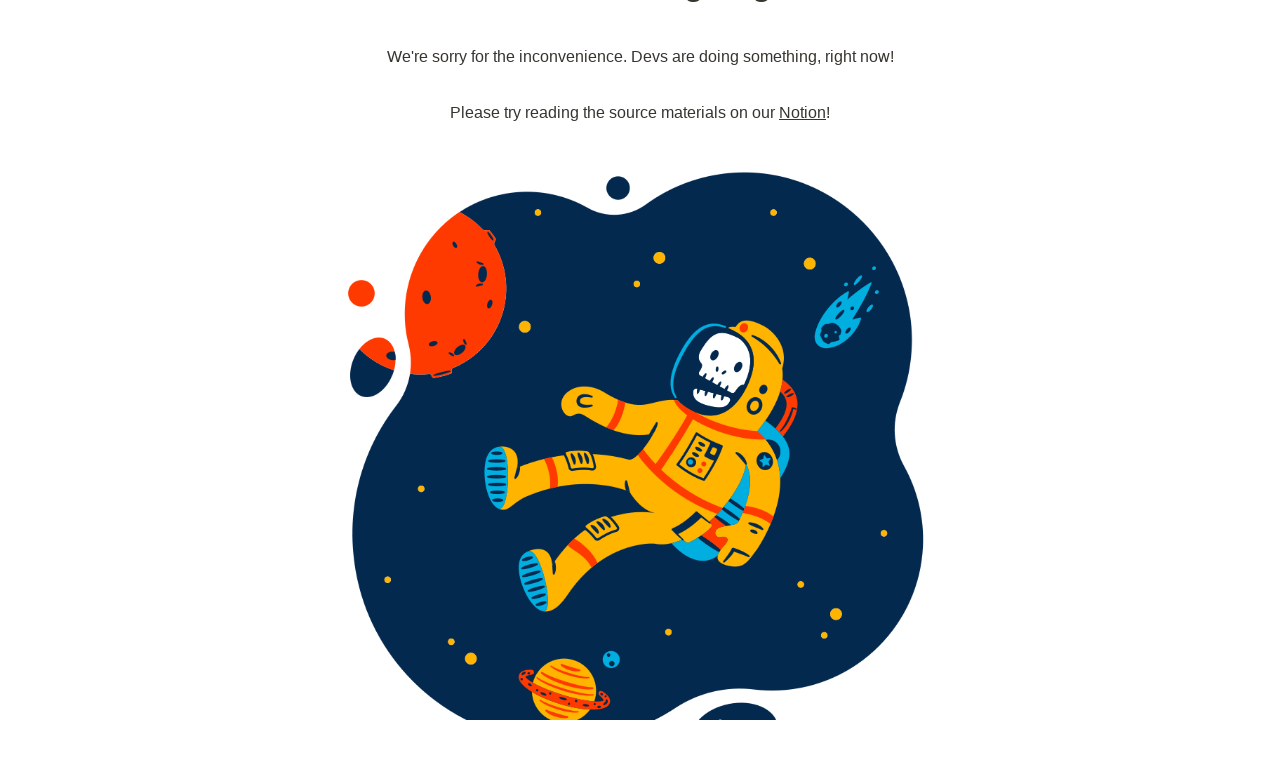

--- FILE ---
content_type: text/html; charset=utf-8
request_url: https://dao.ubq.fi/bentj8w7
body_size: 10355
content:
<!DOCTYPE html><html lang="en"><head><meta charSet="utf-8" data-next-head=""/><meta http-equiv="Content-Type" content="text/html; charset=utf-8" data-next-head=""/><meta name="viewport" content="width=device-width, initial-scale=1, shrink-to-fit=no, viewport-fit=cover" data-next-head=""/><meta name="mobile-web-app-capable" content="yes" data-next-head=""/><meta name="apple-mobile-web-app-capable" content="yes" data-next-head=""/><meta name="apple-mobile-web-app-status-bar-style" content="black" data-next-head=""/><meta name="theme-color" media="(prefers-color-scheme: light)" content="#fefffe" data-next-head=""/><meta name="theme-color" media="(prefers-color-scheme: dark)" content="#2d3439" data-next-head=""/><meta name="robots" content="index,follow" data-next-head=""/><meta property="og:type" content="website" data-next-head=""/><meta property="og:site_name" content="Ubiquity DAO Hub" data-next-head=""/><meta property="twitter:domain" content="dao.ubq.fi" data-next-head=""/><meta name="twitter:creator" content="@UbiquityDAO" data-next-head=""/><meta name="description" content="Ubiquity DAO Contributors Hub" data-next-head=""/><meta property="og:description" content="Ubiquity DAO Contributors Hub" data-next-head=""/><meta name="twitter:description" content="Ubiquity DAO Contributors Hub" data-next-head=""/><meta name="twitter:card" content="summary" data-next-head=""/><link rel="canonical" href="https://dao.ubq.fi/bentj8w7" data-next-head=""/><meta property="og:url" content="https://dao.ubq.fi/bentj8w7" data-next-head=""/><meta property="twitter:url" content="https://dao.ubq.fi/bentj8w7" data-next-head=""/><link rel="alternate" type="application/rss+xml" href="https://dao.ubq.fi/feed" title="Ubiquity DAO Hub" data-next-head=""/><meta property="og:title" content="Bentj8w7" data-next-head=""/><meta name="twitter:title" content="Bentj8w7" data-next-head=""/><title data-next-head="">Bentj8w7</title><link rel="shortcut icon" href="/favicon.ico"/><link rel="icon" type="image/png" sizes="32x32" href="favicon.png"/><link rel="manifest" href="/manifest.json"/><link data-next-font="" rel="preconnect" href="/" crossorigin="anonymous"/><link rel="preload" href="/_next/static/css/7e904ba89115dfa5.css" as="style"/><link rel="stylesheet" href="/_next/static/css/7e904ba89115dfa5.css" data-n-g=""/><link rel="preload" href="/_next/static/css/b431fe25a240f192.css" as="style"/><link rel="stylesheet" href="/_next/static/css/b431fe25a240f192.css" data-n-p=""/><noscript data-n-css=""></noscript><script defer="" nomodule="" src="/_next/static/chunks/polyfills-42372ed130431b0a.js"></script><script defer="" src="/_next/static/chunks/b970e76c.085f860d6816ca1c.js"></script><script src="/_next/static/chunks/webpack-c7718bac1b057d45.js" defer=""></script><script src="/_next/static/chunks/framework-4537373bb4a22bff.js" defer=""></script><script src="/_next/static/chunks/main-1c3a07163e391d65.js" defer=""></script><script src="/_next/static/chunks/pages/_app-1c5ece9cdd6de56d.js" defer=""></script><script src="/_next/static/chunks/6237-cdf5a23cfc0607e9.js" defer=""></script><script src="/_next/static/chunks/2492-305b41910d4f8419.js" defer=""></script><script src="/_next/static/chunks/pages/%5BpageId%5D-7921715dba2a500f.js" defer=""></script><script src="/_next/static/s6m2e5xdzliUNoaF4TPug/_buildManifest.js" defer=""></script><script src="/_next/static/s6m2e5xdzliUNoaF4TPug/_ssgManifest.js" defer=""></script></head><body><script>
/** Inlined version of noflash.js from use-dark-mode */
;(function () {
  var storageKey = 'darkMode'
  var classNameDark = 'dark-mode'
  var classNameLight = 'light-mode'
  function setClassOnDocumentBody(darkMode) {
    document.body.classList.add(darkMode ? classNameDark : classNameLight)
    document.body.classList.remove(darkMode ? classNameLight : classNameDark)
  }
  var preferDarkQuery = '(prefers-color-scheme: dark)'
  var mql = window.matchMedia(preferDarkQuery)
  var supportsColorSchemeQuery = mql.media === preferDarkQuery
  var localStorageTheme = null
  try {
    localStorageTheme = localStorage.getItem(storageKey)
  } catch (err) {}
  var localStorageExists = localStorageTheme !== null
  if (localStorageExists) {
    localStorageTheme = JSON.parse(localStorageTheme)
  }
  // Determine the source of truth
  if (localStorageExists) {
    // source of truth from localStorage
    setClassOnDocumentBody(localStorageTheme)
  } else if (supportsColorSchemeQuery) {
    // source of truth from system
    setClassOnDocumentBody(mql.matches)
    localStorage.setItem(storageKey, mql.matches)
  } else {
    // source of truth from document.body
    var isDarkMode = document.body.classList.contains(classNameDark)
    localStorage.setItem(storageKey, JSON.stringify(isDarkMode))
  }
})();
</script><div id="__next"><div class="notion notion-app light-mode notion-block-cd76d8bd75064da0a2124431a98d172b"><div class="notion-viewport"></div><div class="notion-frame"><header class="notion-header"><div class="notion-nav-header"><div class="breadcrumbs"><a class="breadcrumb" href="/"><span class="title">Ubiquity DAO</span></a><span class="spacer">/</span><a class="breadcrumb" href="/about"><span class="title">About</span></a><span class="spacer">/</span><a class="breadcrumb" href="/team"><span class="title">Team</span></a><span class="spacer">/</span><div class="breadcrumb active"><span class="title">Bentj8w7</span></div></div><div role="button" class="breadcrumb button notion-search-button"><svg class="notion-icon searchIcon" viewBox="0 0 17 17"><path d="M6.78027 13.6729C8.24805 13.6729 9.60156 13.1982 10.709 12.4072L14.875 16.5732C15.0684 16.7666 15.3232 16.8633 15.5957 16.8633C16.167 16.8633 16.5713 16.4238 16.5713 15.8613C16.5713 15.5977 16.4834 15.3516 16.29 15.1582L12.1504 11.0098C13.0205 9.86719 13.5391 8.45215 13.5391 6.91406C13.5391 3.19629 10.498 0.155273 6.78027 0.155273C3.0625 0.155273 0.0214844 3.19629 0.0214844 6.91406C0.0214844 10.6318 3.0625 13.6729 6.78027 13.6729ZM6.78027 12.2139C3.87988 12.2139 1.48047 9.81445 1.48047 6.91406C1.48047 4.01367 3.87988 1.61426 6.78027 1.61426C9.68066 1.61426 12.0801 4.01367 12.0801 6.91406C12.0801 9.81445 9.68066 12.2139 6.78027 12.2139Z"></path></svg><span class="title">Search</span></div></div></header><div class="notion-page-scroller"><div class="notion-page-cover-background"></div><main class="notion-page notion-page-has-cover notion-page-no-icon notion-page-has-text-icon notion-full-page"><h1 class="notion-title">Bentj8w7</h1><div class="notion-collection-page-properties"><div class="notion-collection-row"><div class="notion-collection-row-body"><div class="notion-collection-row-property"><div class="notion-collection-column-title"><svg viewBox="0 0 14 14" class="notion-collection-column-title-icon"><path d="M7 13A6 6 0 107 1a6 6 0 000 12zM3.751 5.323A.2.2 0 013.909 5h6.182a.2.2 0 01.158.323L7.158 9.297a.2.2 0 01-.316 0L3.751 5.323z"></path></svg><div class="notion-collection-column-title-body">Primary Role</div></div><div class="notion-collection-row-value"><span class="notion-property notion-property-select"><div class="notion-property-select-item notion-item-pink">Marketing Social</div></span></div></div><div class="notion-collection-row-property"><div class="notion-collection-column-title"><svg viewBox="0 0 14 14" class="notion-collection-column-title-icon"><path d="M3.733 3.867h3.734c1.03 0 1.866.837 1.866 1.866 0 1.03-.837 1.867-1.866 1.867h-.934a.934.934 0 000 1.867h.934a3.734 3.734 0 000-7.467H3.733A3.73 3.73 0 001.89 8.977a4.637 4.637 0 01.314-2.18 1.854 1.854 0 01-.336-1.064c0-1.03.837-1.866 1.866-1.866zm8.377 1.422a4.6 4.6 0 01-.316 2.176c.212.303.34.67.34 1.068 0 1.03-.838 1.867-1.867 1.867H6.533a1.869 1.869 0 01-1.866-1.867c0-1.03.837-1.866 1.866-1.866h.934a.934.934 0 000-1.867h-.934a3.733 3.733 0 000 7.467h3.734a3.73 3.73 0 001.843-6.978z"></path></svg><div class="notion-collection-column-title-body">Twitter</div></div><div class="notion-collection-row-value"><span class="notion-property notion-property-url"><a target="_blank" rel="noreferrer noopener" class="notion-link" href="https://twitter.com/Bentj8w7">https://twitter.com/Bentj8w7</a></span></div></div><div class="notion-collection-row-property"><div class="notion-collection-column-title"><svg viewBox="0 0 14 14" class="notion-collection-column-title-icon"><path d="M5.946 14a4.975 4.975 0 01-3.497-1.415A4.731 4.731 0 011 9.174c0-1.288.515-2.5 1.449-3.41L7.456.986c1.345-1.313 3.722-1.318 5.08.007a3.453 3.453 0 010 4.961L8.03 10.241c-.867.847-2.293.848-3.17-.006a2.158 2.158 0 010-3.102l1.744-1.701 1.272 1.24-1.744 1.701a.43.43 0 000 .621c.23.223.405.223.636 0l4.503-4.288a1.723 1.723 0 00-.007-2.473c-.68-.663-1.864-.663-2.543 0L3.713 7.011a3.006 3.006 0 00-.915 2.163c0 .82.328 1.591.922 2.17 1.19 1.162 3.262 1.162 4.451 0l2.248-2.192 1.272 1.24-2.248 2.193A4.978 4.978 0 015.946 14z"></path></svg><div class="notion-collection-column-title-body">Avatar</div></div><div class="notion-collection-row-value"><span class="notion-property notion-property-file"><a target="_blank" rel="noreferrer noopener" class="notion-property-file" href="https://www.notion.so/image/https%3A%2F%2Fs3-us-west-2.amazonaws.com%2Fsecure.notion-static.com%2F3cbc7839-4583-461f-a7a0-0f7c0caffec5%2FHsWUeQJu_400x400.jpg?table=block&amp;id=cd76d8bd-7506-4da0-a212-4431a98d172b&amp;cache=v2"><img alt="HsWUeQJu_400x400.jpg" src="https://www.notion.so/image/https%3A%2F%2Fs3-us-west-2.amazonaws.com%2Fsecure.notion-static.com%2F3cbc7839-4583-461f-a7a0-0f7c0caffec5%2FHsWUeQJu_400x400.jpg?table=block&amp;id=cd76d8bd-7506-4da0-a212-4431a98d172b&amp;cache=v2" loading="lazy"/></a></span></div></div><div class="notion-collection-row-property"><div class="notion-collection-column-title"><svg viewBox="0 0 14 14" class="notion-collection-column-title-icon"><path d="M4 3a1 1 0 011-1h7a1 1 0 110 2H5a1 1 0 01-1-1zm0 4a1 1 0 011-1h7a1 1 0 110 2H5a1 1 0 01-1-1zm0 4a1 1 0 011-1h7a1 1 0 110 2H5a1 1 0 01-1-1zM2 4a1 1 0 110-2 1 1 0 010 2zm0 4a1 1 0 110-2 1 1 0 010 2zm0 4a1 1 0 110-2 1 1 0 010 2z"></path></svg><div class="notion-collection-column-title-body">Additional Contributions</div></div><div class="notion-collection-row-value"><span class="notion-property notion-property-multi_select"></span></div></div><div class="notion-collection-row-property"><div class="notion-collection-column-title"><svg viewBox="0 0 14 14" class="notion-collection-column-title-icon"><path d="M7 4.568a.5.5 0 00-.5-.5h-6a.5.5 0 00-.5.5v1.046a.5.5 0 00.5.5h6a.5.5 0 00.5-.5V4.568zM.5 1a.5.5 0 00-.5.5v1.045a.5.5 0 00.5.5h12a.5.5 0 00.5-.5V1.5a.5.5 0 00-.5-.5H.5zM0 8.682a.5.5 0 00.5.5h11a.5.5 0 00.5-.5V7.636a.5.5 0 00-.5-.5H.5a.5.5 0 00-.5.5v1.046zm0 3.068a.5.5 0 00.5.5h9a.5.5 0 00.5-.5v-1.045a.5.5 0 00-.5-.5h-9a.5.5 0 00-.5.5v1.045z"></path></svg><div class="notion-collection-column-title-body">GitHub</div></div><div class="notion-collection-row-value"><span class="notion-property notion-property-text"></span></div></div><div class="notion-collection-row-property"><div class="notion-collection-column-title"><svg viewBox="0 0 14 14" class="notion-collection-column-title-icon"><path d="M7 4.568a.5.5 0 00-.5-.5h-6a.5.5 0 00-.5.5v1.046a.5.5 0 00.5.5h6a.5.5 0 00.5-.5V4.568zM.5 1a.5.5 0 00-.5.5v1.045a.5.5 0 00.5.5h12a.5.5 0 00.5-.5V1.5a.5.5 0 00-.5-.5H.5zM0 8.682a.5.5 0 00.5.5h11a.5.5 0 00.5-.5V7.636a.5.5 0 00-.5-.5H.5a.5.5 0 00-.5.5v1.046zm0 3.068a.5.5 0 00.5.5h9a.5.5 0 00.5-.5v-1.045a.5.5 0 00-.5-.5h-9a.5.5 0 00-.5.5v1.045z"></path></svg><div class="notion-collection-column-title-body">Geography</div></div><div class="notion-collection-row-value"><span class="notion-property notion-property-text">🇸🇬</span></div></div><div class="notion-collection-row-property"><div class="notion-collection-column-title"><svg viewBox="0 0 14 14" class="notion-collection-column-title-icon"><path d="M7 4.568a.5.5 0 00-.5-.5h-6a.5.5 0 00-.5.5v1.046a.5.5 0 00.5.5h6a.5.5 0 00.5-.5V4.568zM.5 1a.5.5 0 00-.5.5v1.045a.5.5 0 00.5.5h12a.5.5 0 00.5-.5V1.5a.5.5 0 00-.5-.5H.5zM0 8.682a.5.5 0 00.5.5h11a.5.5 0 00.5-.5V7.636a.5.5 0 00-.5-.5H.5a.5.5 0 00-.5.5v1.046zm0 3.068a.5.5 0 00.5.5h9a.5.5 0 00.5-.5v-1.045a.5.5 0 00-.5-.5h-9a.5.5 0 00-.5.5v1.045z"></path></svg><div class="notion-collection-column-title-body">Text</div></div><div class="notion-collection-row-value"><span class="notion-property notion-property-text"></span></div></div></div></div></div><div class="notion-page-content"><article class="notion-page-content-inner"></article></div></main><footer class="styles_footer__KQBKx"><div class="styles_copyright__dHVlH">© <!-- -->2026<!-- --> <!-- -->Ubiquity DAO</div><div class="styles_settings___z6Uj"></div><div class="styles_social__YTzq0"><a class="styles_twitter__68wE5" href="https://twitter.com/UbiquityDAO" title="Twitter @UbiquityDAO" target="_blank" rel="noopener noreferrer"><svg stroke="currentColor" fill="currentColor" stroke-width="0" viewBox="0 0 512 512" height="1em" width="1em" xmlns="http://www.w3.org/2000/svg"><path d="M459.37 151.716c.325 4.548.325 9.097.325 13.645 0 138.72-105.583 298.558-298.558 298.558-59.452 0-114.68-17.219-161.137-47.106 8.447.974 16.568 1.299 25.34 1.299 49.055 0 94.213-16.568 130.274-44.832-46.132-.975-84.792-31.188-98.112-72.772 6.498.974 12.995 1.624 19.818 1.624 9.421 0 18.843-1.3 27.614-3.573-48.081-9.747-84.143-51.98-84.143-102.985v-1.299c13.969 7.797 30.214 12.67 47.431 13.319-28.264-18.843-46.781-51.005-46.781-87.391 0-19.492 5.197-37.36 14.294-52.954 51.655 63.675 129.3 105.258 216.365 109.807-1.624-7.797-2.599-15.918-2.599-24.04 0-57.828 46.782-104.934 104.934-104.934 30.213 0 57.502 12.67 76.67 33.137 23.715-4.548 46.456-13.32 66.599-25.34-7.798 24.366-24.366 44.833-46.132 57.827 21.117-2.273 41.584-8.122 60.426-16.243-14.292 20.791-32.161 39.308-52.628 54.253z"></path></svg></a><a class="styles_github__RADfM" href="https://github.com/ubiquity" title="GitHub @ubiquity" target="_blank" rel="noopener noreferrer"><svg stroke="currentColor" fill="currentColor" stroke-width="0" viewBox="0 0 496 512" height="1em" width="1em" xmlns="http://www.w3.org/2000/svg"><path d="M165.9 397.4c0 2-2.3 3.6-5.2 3.6-3.3.3-5.6-1.3-5.6-3.6 0-2 2.3-3.6 5.2-3.6 3-.3 5.6 1.3 5.6 3.6zm-31.1-4.5c-.7 2 1.3 4.3 4.3 4.9 2.6 1 5.6 0 6.2-2s-1.3-4.3-4.3-5.2c-2.6-.7-5.5.3-6.2 2.3zm44.2-1.7c-2.9.7-4.9 2.6-4.6 4.9.3 2 2.9 3.3 5.9 2.6 2.9-.7 4.9-2.6 4.6-4.6-.3-1.9-3-3.2-5.9-2.9zM244.8 8C106.1 8 0 113.3 0 252c0 110.9 69.8 205.8 169.5 239.2 12.8 2.3 17.3-5.6 17.3-12.1 0-6.2-.3-40.4-.3-61.4 0 0-70 15-84.7-29.8 0 0-11.4-29.1-27.8-36.6 0 0-22.9-15.7 1.6-15.4 0 0 24.9 2 38.6 25.8 21.9 38.6 58.6 27.5 72.9 20.9 2.3-16 8.8-27.1 16-33.7-55.9-6.2-112.3-14.3-112.3-110.5 0-27.5 7.6-41.3 23.6-58.9-2.6-6.5-11.1-33.3 2.6-67.9 20.9-6.5 69 27 69 27 20-5.6 41.5-8.5 62.8-8.5s42.8 2.9 62.8 8.5c0 0 48.1-33.6 69-27 13.7 34.7 5.2 61.4 2.6 67.9 16 17.7 25.8 31.5 25.8 58.9 0 96.5-58.9 104.2-114.8 110.5 9.2 7.9 17 22.9 17 46.4 0 33.7-.3 75.4-.3 83.6 0 6.5 4.6 14.4 17.3 12.1C428.2 457.8 496 362.9 496 252 496 113.3 383.5 8 244.8 8zM97.2 352.9c-1.3 1-1 3.3.7 5.2 1.6 1.6 3.9 2.3 5.2 1 1.3-1 1-3.3-.7-5.2-1.6-1.6-3.9-2.3-5.2-1zm-10.8-8.1c-.7 1.3.3 2.9 2.3 3.9 1.6 1 3.6.7 4.3-.7.7-1.3-.3-2.9-2.3-3.9-2-.6-3.6-.3-4.3.7zm32.4 35.6c-1.6 1.3-1 4.3 1.3 6.2 2.3 2.3 5.2 2.6 6.5 1 1.3-1.3.7-4.3-1.3-6.2-2.2-2.3-5.2-2.6-6.5-1zm-11.4-14.7c-1.6 1-1.6 3.6 0 5.9 1.6 2.3 4.3 3.3 5.6 2.3 1.6-1.3 1.6-3.9 0-6.2-1.4-2.3-4-3.3-5.6-2z"></path></svg></a><a class="styles_discord__dzdyx" href="https://discord.com/invite/SjymJ5maJ4" title="Discord Ubiquity DAO" target="_blank" rel="noopener noreferrer"><svg stroke="currentColor" fill="currentColor" stroke-width="0" viewBox="0 0 448 512" height="1em" width="1em" xmlns="http://www.w3.org/2000/svg"><path d="M297.216 243.2c0 15.616-11.52 28.416-26.112 28.416-14.336 0-26.112-12.8-26.112-28.416s11.52-28.416 26.112-28.416c14.592 0 26.112 12.8 26.112 28.416zm-119.552-28.416c-14.592 0-26.112 12.8-26.112 28.416s11.776 28.416 26.112 28.416c14.592 0 26.112-12.8 26.112-28.416.256-15.616-11.52-28.416-26.112-28.416zM448 52.736V512c-64.494-56.994-43.868-38.128-118.784-107.776l13.568 47.36H52.48C23.552 451.584 0 428.032 0 398.848V52.736C0 23.552 23.552 0 52.48 0h343.04C424.448 0 448 23.552 448 52.736zm-72.96 242.688c0-82.432-36.864-149.248-36.864-149.248-36.864-27.648-71.936-26.88-71.936-26.88l-3.584 4.096c43.52 13.312 63.744 32.512 63.744 32.512-60.811-33.329-132.244-33.335-191.232-7.424-9.472 4.352-15.104 7.424-15.104 7.424s21.248-20.224 67.328-33.536l-2.56-3.072s-35.072-.768-71.936 26.88c0 0-36.864 66.816-36.864 149.248 0 0 21.504 37.12 78.08 38.912 0 0 9.472-11.52 17.152-21.248-32.512-9.728-44.8-30.208-44.8-30.208 3.766 2.636 9.976 6.053 10.496 6.4 43.21 24.198 104.588 32.126 159.744 8.96 8.96-3.328 18.944-8.192 29.44-15.104 0 0-12.8 20.992-46.336 30.464 7.68 9.728 16.896 20.736 16.896 20.736 56.576-1.792 78.336-38.912 78.336-38.912z"></path></svg></a><a class="styles_telegram__SDL0c" href="https://t.me/UbiquityDAO" title="Telegram Ubiquity DAO" target="_blank" rel="noopener noreferrer"><svg stroke="currentColor" fill="currentColor" stroke-width="0" viewBox="0 0 448 512" height="1em" width="1em" xmlns="http://www.w3.org/2000/svg"><path d="M446.7 98.6l-67.6 318.8c-5.1 22.5-18.4 28.1-37.3 17.5l-103-75.9-49.7 47.8c-5.5 5.5-10.1 10.1-20.7 10.1l7.4-104.9 190.9-172.5c8.3-7.4-1.8-11.5-12.9-4.1L117.8 284 16.2 252.2c-22.1-6.9-22.5-22.1 4.6-32.7L418.2 66.4c18.4-6.9 34.5 4.1 28.5 32.2z"></path></svg></a></div></footer></div></div></div></div><script id="__NEXT_DATA__" type="application/json">{"props":{"pageProps":{"site":{"domain":"dao.ubq.fi","name":"Ubiquity DAO Hub","rootNotionPageId":"ff1a3cae900941e49cc4d4458cc2867d","rootNotionSpaceId":"684fb1cf-ad2b-40c7-8e31-c099fa61e45f","description":"Ubiquity DAO Contributors Hub"},"recordMap":{"block":{"cd76d8bd-7506-4da0-a212-4431a98d172b":{"value":{"id":"cd76d8bd-7506-4da0-a212-4431a98d172b","version":24,"type":"page","properties":{"==^@":[["HsWUeQJu_400x400.jpg",[["a","https://s3-us-west-2.amazonaws.com/secure.notion-static.com/3cbc7839-4583-461f-a7a0-0f7c0caffec5/HsWUeQJu_400x400.jpg"]]]],"KgAa":[["https://twitter.com/Bentj8w7",[["a","https://twitter.com/Bentj8w7"]]]],"fADM":[["Marketing Social"]],"frag":[["🇸🇬"]],"title":[["Bentj8w7"]]},"created_time":1657907100000,"last_edited_time":1658292720000,"parent_id":"8578227a-58bc-45a3-95a7-3fbd9a8db3b0","parent_table":"collection","alive":true,"file_ids":["0225b6bb-c8d4-4984-a967-94586e776c54","3cbc7839-4583-461f-a7a0-0f7c0caffec5"],"created_by_table":"notion_user","created_by_id":"1f857238-a7cc-4846-b167-b6c646dafce0","last_edited_by_table":"notion_user","last_edited_by_id":"a1ff5c29-afb3-4881-8123-460b2f9d8187","space_id":"684fb1cf-ad2b-40c7-8e31-c099fa61e45f","crdt_format_version":1,"crdt_data":{"title":{"r":"jJn8lRTdwfdA06c2zz2xQA,\"start\",\"end\"","n":{"jJn8lRTdwfdA06c2zz2xQA,\"start\",\"end\"":{"s":{"x":"jJn8lRTdwfdA06c2zz2xQA","i":[{"t":"s"},{"t":"t","i":["lKOr63i1INEA",1],"o":"start","l":8,"c":"Bentj8w7"},{"t":"e"}],"l":""},"c":[]}}}}},"role":"comment_only"},"f175d9bf-d45a-40a3-861a-be8302e429a5":{"value":{"id":"f175d9bf-d45a-40a3-861a-be8302e429a5","version":131,"type":"collection_view","view_ids":["9c869284-7e4e-411b-b2b0-4dbc6979383c"],"collection_id":"8578227a-58bc-45a3-95a7-3fbd9a8db3b0","format":{"collection_pointer":{"id":"8578227a-58bc-45a3-95a7-3fbd9a8db3b0","table":"collection","spaceId":"684fb1cf-ad2b-40c7-8e31-c099fa61e45f"}},"created_time":1625417045840,"last_edited_time":1737621634581,"parent_id":"21e142d3-e7e1-462a-ad74-cdd9d5d06db5","parent_table":"block","alive":true,"created_by_table":"notion_user","created_by_id":"a1ff5c29-afb3-4881-8123-460b2f9d8187","last_edited_by_table":"notion_user","last_edited_by_id":"19635a96-d017-4521-b6ec-41a50a6582e6","space_id":"684fb1cf-ad2b-40c7-8e31-c099fa61e45f"},"role":"comment_only"},"21e142d3-e7e1-462a-ad74-cdd9d5d06db5":{"value":{"id":"21e142d3-e7e1-462a-ad74-cdd9d5d06db5","version":270,"type":"page","properties":{"title":[["Team"]]},"content":["97196d53-1eda-46dc-a8b7-d2ee2ed6c8db","e2b764c3-5ef7-4321-98df-6404d25fced5","a7c53f08-56e3-48b2-b9aa-695bdd2f4bb6","f175d9bf-d45a-40a3-861a-be8302e429a5","b679985f-cbbe-4379-affe-8695e44e42a4","ebff8d0e-edb2-4d3e-836c-e77a54b88436","6e437cf0-6a08-4d29-b301-c0b861fbbc16"],"format":{"page_cover":"/images/page-cover/webb2.jpg","page_cover_position":0.7225},"permissions":[{"role":"editor","type":"user_permission","user_id":"a1ff5c29-afb3-4881-8123-460b2f9d8187"}],"created_time":1614806460000,"last_edited_time":1737621614849,"parent_id":"42700dc9-4fcf-4d5f-a829-cac0aa5acd38","parent_table":"block","alive":true,"created_by_table":"notion_user","created_by_id":"a1ff5c29-afb3-4881-8123-460b2f9d8187","last_edited_by_table":"notion_user","last_edited_by_id":"19635a96-d017-4521-b6ec-41a50a6582e6","space_id":"684fb1cf-ad2b-40c7-8e31-c099fa61e45f"},"role":"comment_only"},"42700dc9-4fcf-4d5f-a829-cac0aa5acd38":{"value":{"id":"42700dc9-4fcf-4d5f-a829-cac0aa5acd38","version":269,"type":"page","properties":{"title":[["About"]]},"content":["4c535da3-357f-4f7e-9fa2-f791647ef591","0e873839-23b5-4be9-9096-c47472ef5243","3b418b9e-d64d-4c8b-92fc-dd87260f5c40","4a77fd8c-9f5b-43eb-b6c1-4076c92f67e3","35bd96a6-1e4a-4d67-bb28-fce950e9136b","498a41ed-adac-4a94-97af-b9cd367cf0d5","20a896b0-bc47-48aa-800d-4ad6fc65de89","7e030daf-3f0d-42da-bae4-cf5e530e58a2","21e142d3-e7e1-462a-ad74-cdd9d5d06db5","dd42c30c-b5e1-400d-a26f-c268caf4f9f2","4d440c43-d6ee-47bc-97b9-2a1aea21f725","06a9e719-2ff6-473e-8618-ed3127106b42","1ea668cc-bfcc-4841-8fc4-0c433e7e9f91","1d987ab6-c8a9-8049-aebd-d76d1536b5f8","1d987ab6-c8a9-8000-959e-f9f558b539a0"],"created_time":1619135940000,"last_edited_time":1745007123713,"parent_id":"ff1a3cae-9009-41e4-9cc4-d4458cc2867d","parent_table":"block","alive":true,"created_by_table":"notion_user","created_by_id":"a1ff5c29-afb3-4881-8123-460b2f9d8187","last_edited_by_table":"notion_user","last_edited_by_id":"28a1a1f3-89c4-43fa-9fc3-dd4c7af044c9","space_id":"684fb1cf-ad2b-40c7-8e31-c099fa61e45f"},"role":"comment_only"},"ff1a3cae-9009-41e4-9cc4-d4458cc2867d":{"value":{"id":"ff1a3cae-9009-41e4-9cc4-d4458cc2867d","version":986,"type":"page","properties":{"title":[["Ubiquity DAO"]]},"content":["b4250899-cf16-40e2-9299-a7b62a208ccb","95d1a0d9-0df6-45d1-94f9-1d4d7d57748f","fd3d3861-654f-4b7b-9c27-02ff7842ade2","d927fb08-1132-4f93-ae39-35c305176cf5","8bb2fa59-c78b-430e-abc0-dc1791f674a7","721d0d0c-488e-4ccf-b5b6-cdd303dc8855","86dfe71d-dea8-4699-a9e4-a6db5d5c4ded","6a1c9c56-a3f3-4d69-8ba1-e0af2704dc1c","42700dc9-4fcf-4d5f-a829-cac0aa5acd38","596a3e9d-82e9-4c02-a497-3b54f94d3278","4b37e37d-65cc-424b-851c-a47da537c91a"],"format":{"site_id":"1b5fb1cf-ad2b-8138-9dd0-0079ec950be5","page_cover":"https://s3-us-west-2.amazonaws.com/secure.notion-static.com/bb144e8e-3a57-4e68-b2b9-6a80dbff07d0/Group_3.png","page_full_width":false,"page_small_text":false,"page_cover_position":0.5},"permissions":[{"role":"editor","type":"user_permission","user_id":"28a1a1f3-89c4-43fa-9fc3-dd4c7af044c9","invite_id":"8fd5f6cc-7702-4a9a-9fd8-81aecaea97f5"},{"role":"comment_only","type":"user_permission","user_id":"edc8b82a-a383-49f9-bb71-bf5e5ef51174"},{"role":"comment_only","type":"user_permission","user_id":"d1b8b8d3-b706-40eb-abed-41171bb570cd","invite_id":"5f0a3195-70b6-4d11-b026-5aeebe38f947"},{"role":"editor","type":"space_permission"},{"role":"comment_only","type":"user_permission","user_id":"1f857238-a7cc-4846-b167-b6c646dafce0"},{"role":"comment_only","type":"user_permission","user_id":"d592c87f-06b5-4bde-8dbc-b92bf22719a4","invite_id":"e54f5468-b651-4a49-aaea-2f3d243863f2"},{"role":"comment_only","type":"user_permission","user_id":"3331ba69-3fc7-4af8-b456-f424f241889a"},{"role":"comment_only","type":"user_permission","user_id":"5c917238-e9e2-491c-b256-193f1c51a129","invite_id":"d1753759-d2cb-471f-81ca-e833e1f1ceb1"},{"role":"editor","type":"user_permission","user_id":"19635a96-d017-4521-b6ec-41a50a6582e6","invite_id":"2d0a5323-cb98-48e3-bcd9-bfdf40c3c57e"},{"role":"read_and_write","type":"user_permission","user_id":"117d872b-594c-8126-93ce-0002755c31c7"},{"role":"read_and_write","type":"user_permission","user_id":"188d872b-594c-819f-a23b-0002eef4dadc","invite_id":"fdab6d4d-4482-4ab8-ae29-a6bea91c3955"},{"role":"comment_only","type":"public_permission","is_site":true,"added_timestamp":0,"is_public_share_link":true,"allow_search_engine_indexing":true}],"created_time":1612499700000,"last_edited_time":1739923117727,"parent_id":"8a12aac2-ec04-4293-99be-b5a640844b22","parent_table":"team","alive":true,"file_ids":["6ce9aed2-820f-4c19-802b-3e88624fd517","bb144e8e-3a57-4e68-b2b9-6a80dbff07d0"],"created_by_table":"notion_user","created_by_id":"a1ff5c29-afb3-4881-8123-460b2f9d8187","last_edited_by_table":"notion_user","last_edited_by_id":"188d872b-594c-819f-a23b-0002eef4dadc","space_id":"684fb1cf-ad2b-40c7-8e31-c099fa61e45f","crdt_format_version":1,"crdt_data":{"title":{"r":"ta-1ijffk1qQvbqcF9J8mQ,\"start\",\"end\"","n":{"ta-1ijffk1qQvbqcF9J8mQ,\"start\",\"end\"":{"s":{"x":"ta-1ijffk1qQvbqcF9J8mQ","i":[{"t":"s"},{"t":"t","i":["SujcUMyTuO6j",1],"o":"start","l":12,"c":"Ubiquity DAO"},{"t":"e"}],"l":""},"c":[]}}}}},"role":"comment_only"}},"collection":{"8578227a-58bc-45a3-95a7-3fbd9a8db3b0":{"value":{"id":"8578227a-58bc-45a3-95a7-3fbd9a8db3b0","version":133,"name":[["Ubiquity DAO Team"]],"schema":{"==^@":{"name":"Avatar","type":"file"},"I\\Wh":{"name":"GitHub","type":"text"},"KgAa":{"name":"Twitter","type":"url"},"L}yq":{"name":"Additional Contributions","type":"multi_select","options":[{"id":"zg]_","value":"Research","collectionIds":["8578227a-58bc-45a3-95a7-3fbd9a8db3b0"]},{"id":"3a84a884-9dc7-4bff-b6a3-598b08afe8c2","color":"pink","value":"Manager","collectionIds":["8578227a-58bc-45a3-95a7-3fbd9a8db3b0"]}]},"fADM":{"name":"Primary Role","type":"select","options":[{"id":"f5a39eeb-6595-4b75-a0a4-4e2ca3ae1cb7","color":"yellow","value":"Hristo","collectionIds":["8578227a-58bc-45a3-95a7-3fbd9a8db3b0"]},{"id":"80e791e3-c275-4021-8588-f69b7c00a0f0","color":"pink","value":"アレクサンダー.eth","collectionIds":["8578227a-58bc-45a3-95a7-3fbd9a8db3b0"]},{"id":"4375f826-b8ce-4554-ab65-47dcd64e566e","color":"orange","value":"0xWildhare","collectionIds":["8578227a-58bc-45a3-95a7-3fbd9a8db3b0"]},{"id":"bec1b6d4-cdd6-4f24-b0ee-eb752dd911b0","color":"default","value":"nkrishang","collectionIds":["8578227a-58bc-45a3-95a7-3fbd9a8db3b0"]},{"id":"611cd35a-5ba1-4021-b493-8f05029a683d","color":"green","value":"spizzy","collectionIds":["8578227a-58bc-45a3-95a7-3fbd9a8db3b0"]},{"id":"ac1c1f16-9138-4e8a-8014-547504115f12","color":"gray","value":"Kami Ebisu","collectionIds":["8578227a-58bc-45a3-95a7-3fbd9a8db3b0"]},{"id":"9e0a9ac7-754c-4508-a1f1-b7279df2e073","color":"gray","value":"zgo","collectionIds":["8578227a-58bc-45a3-95a7-3fbd9a8db3b0"]},{"id":"290060d7-5049-44f1-bcd1-12764ae598b8","color":"purple","value":"zapaz","collectionIds":["8578227a-58bc-45a3-95a7-3fbd9a8db3b0"]},{"id":"09a20953-e8f0-4848-8863-b3ad4600b7be","color":"brown","value":"Zequez","collectionIds":["8578227a-58bc-45a3-95a7-3fbd9a8db3b0"]},{"id":"4581117b-2029-4cb3-a084-27d39e11bdc3","color":"blue","value":"Director","collectionIds":["8578227a-58bc-45a3-95a7-3fbd9a8db3b0"]},{"id":"d42ecb30-e1bd-421c-8d4c-b52ba0106010","color":"red","value":"Founder","collectionIds":["8578227a-58bc-45a3-95a7-3fbd9a8db3b0"]},{"id":"f691b645-7f6e-4379-8285-75078272b40e","color":"blue","value":"Economics","collectionIds":["8578227a-58bc-45a3-95a7-3fbd9a8db3b0"]},{"id":"4bc8a5d1-1100-4323-b134-ff97f22c4e48","color":"purple","value":"Developer","collectionIds":["8578227a-58bc-45a3-95a7-3fbd9a8db3b0"]},{"id":"ce603230-4382-42e2-a2a6-440a671e3408","color":"gray","value":"Manager","collectionIds":["8578227a-58bc-45a3-95a7-3fbd9a8db3b0"]},{"id":"b2bcabdb-ba25-4475-ac12-c4f6b6b82b3c","color":"pink","value":"Recruiting","collectionIds":["8578227a-58bc-45a3-95a7-3fbd9a8db3b0"]},{"id":"aff4eabe-d0bd-4c7b-8205-54b905d09180","color":"pink","value":"Catching These Hands","collectionIds":["8578227a-58bc-45a3-95a7-3fbd9a8db3b0"]},{"id":"bdf68085-d0d8-4dfc-8df2-c66343858d60","color":"red","value":"Hand Catcher","collectionIds":["8578227a-58bc-45a3-95a7-3fbd9a8db3b0"]},{"id":"d04c45aa-06a3-4407-ad70-8db9265b1256","color":"default","value":"Marketing","collectionIds":["8578227a-58bc-45a3-95a7-3fbd9a8db3b0"]},{"id":"c0d002f8-7987-491b-90ea-dee392993992","color":"green","value":"Marketing Copywriter","collectionIds":["8578227a-58bc-45a3-95a7-3fbd9a8db3b0"]},{"id":"ed7538be-8fb9-457a-89d7-f73a50e2dd20","color":"yellow","value":"Marketing Generalist","collectionIds":["8578227a-58bc-45a3-95a7-3fbd9a8db3b0"]},{"id":"a1f8dde4-5f55-4e29-aa52-02d3a9343e6a","color":"gray","value":"Marketing Analyst","collectionIds":["8578227a-58bc-45a3-95a7-3fbd9a8db3b0"]},{"id":"4d222780-df1d-4742-876f-4615eb74d39d","color":"gray","value":"Marketing Design","collectionIds":["8578227a-58bc-45a3-95a7-3fbd9a8db3b0"]},{"id":"5572938c-d83c-416f-a89f-6bc7072d5839","color":"pink","value":"Marketing Social","collectionIds":["8578227a-58bc-45a3-95a7-3fbd9a8db3b0"]},{"id":"f5d5da23-26ef-418b-be62-85a731cf0cca","color":"green","value":"Associate Developer","collectionIds":["8578227a-58bc-45a3-95a7-3fbd9a8db3b0"]},{"id":"6711ae09-bd77-4b11-a7c3-5adf3289aec2","color":"blue","value":"Research","collectionIds":["8578227a-58bc-45a3-95a7-3fbd9a8db3b0"]}]},"frag":{"name":"Geography","type":"text"},"smz|":{"name":"Text","type":"text"},"title":{"name":"Name","type":"title"}},"format":{"collection_page_properties":[{"visible":true,"property":"fADM"},{"visible":true,"property":"KgAa"},{"visible":true,"property":"==^@"},{"visible":false,"property":"L}yq"},{"visible":false,"property":"I\\Wh"},{"visible":true,"property":"frag"},{"visible":true,"property":":ASr"}]},"parent_id":"f175d9bf-d45a-40a3-861a-be8302e429a5","parent_table":"block","alive":true,"migrated":true,"space_id":"684fb1cf-ad2b-40c7-8e31-c099fa61e45f","deleted_schema":{":ASr":{"name":"Property 1","type":"text"},"exRo":{"name":"Bio","type":"text"}}},"role":"comment_only"}},"collection_view":{"9c869284-7e4e-411b-b2b0-4dbc6979383c":{"value":{"id":"9c869284-7e4e-411b-b2b0-4dbc6979383c","version":71,"type":"table","name":"Default view","format":{"table_wrap":true,"table_properties":[{"width":100,"visible":true,"property":"==^@"},{"width":168,"visible":true,"property":"title"},{"width":189,"visible":true,"property":"fADM"},{"width":253,"visible":true,"property":"KgAa"},{"width":253,"visible":true,"property":"I\\Wh"},{"width":197,"visible":false,"property":"L}yq"},{"width":200,"visible":true,"property":"frag"},{"visible":true,"property":"smz|"}],"collection_pointer":{"id":"8578227a-58bc-45a3-95a7-3fbd9a8db3b0","table":"collection","spaceId":"684fb1cf-ad2b-40c7-8e31-c099fa61e45f"}},"parent_id":"f175d9bf-d45a-40a3-861a-be8302e429a5","parent_table":"block","alive":true,"page_sort":["7777d431-5842-4ddf-b97e-be25777f0c12","ba936ba5-2d23-4786-a954-996ba107ad23","19b816ae-56a1-40a3-a5d5-639749a763a0","7615b367-e8b0-4873-8529-0dbef644128f","6b7de5b8-ebc7-4f9f-83ce-b3ee12a7ad73","7c9b5026-807e-4622-99a6-6a705093caac","78b23172-ca4a-4906-86cd-9d523f91a5ea","8abc6df5-25e2-495a-9dfb-542b1d371c4f","ff2f26a4-1b4b-4a8a-a3c7-02cf75d3917b","0791bc30-24c6-4893-ae91-45f32080d356","48d43fa4-8490-4f94-b264-91d922abe2a6","3ea58a35-463d-42bf-bc83-24e9455bbde4","c5cd39ae-bb77-4f62-a2a3-c979911dd4de","15d90800-277f-42bb-8a19-ff2921e19595","a994cba7-2f7e-46c0-b939-dd7d8711ef04","a44130ea-8f96-4bac-a4cd-5348392d644e","d753d6f3-f120-4a6a-b306-522d8ed1d9c8","5e9b3c20-2962-437e-b8fa-b2b847a2d1c3","64bbf814-fe47-4bb1-80df-f60ec90d87b9","6254d723-08ee-4645-9721-22fa370385cf","1c54489b-f367-4c2c-98d5-5b5c3d35ef83","f2ff9c95-52df-46c3-a9ad-32161e2014f0","c41c04f7-1fa4-454f-8c35-e06123fd600d","b84627e3-0fda-40c7-8e63-22dd038b1f1d","a99cdb84-7628-409f-84c8-6cf273f1676c","cd76d8bd-7506-4da0-a212-4431a98d172b","e86806b1-69ee-4b77-beb7-27472251e70a","185a5927-7020-49d1-ae63-974f8a334d81","e6cc8e0c-d901-4855-b72f-50027213549d","d05da39e-4143-4815-920f-74f95a5c2ef3","e511c3fe-126e-458d-9e5e-18b082ad9172","13806847-c760-4a86-823e-1ce9fbb1bd66"],"query2":{"aggregations":[{"property":"title","aggregator":"count"}]},"space_id":"684fb1cf-ad2b-40c7-8e31-c099fa61e45f"},"role":"comment_only"}},"team":{"8a12aac2-ec04-4293-99be-b5a640844b22":{"role":"none"}},"notion_user":{},"collection_query":{},"signed_urls":{},"tweets":{}},"pageId":"cd76d8bd-7506-4da0-a212-4431a98d172b"},"__N_SSG":true},"page":"/[pageId]","query":{"pageId":"bentj8w7"},"buildId":"s6m2e5xdzliUNoaF4TPug","isFallback":false,"isExperimentalCompile":false,"dynamicIds":[4153],"gsp":true,"scriptLoader":[]}</script></body></html>

--- FILE ---
content_type: text/css; charset=utf-8
request_url: https://dao.ubq.fi/_next/static/css/b431fe25a240f192.css
body_size: 4393
content:
@keyframes styles_spinner__Q1B56{to{transform:rotate(1turn)}}.styles_container__2FWVt{position:absolute;top:0;left:0;right:0;bottom:0;display:flex;justify-content:center;align-items:center;padding:2vmin;font-size:16px;line-height:1.5;color:#37352f;caret-color:#37352f;font-family:-apple-system,BlinkMacSystemFont,Segoe UI,Helvetica,Apple Color Emoji,Arial,sans-serif,Segoe UI Emoji,Segoe UI Symbol;background-color:var(--bg-color)}.styles_hidden__71LjJ{visibility:hidden}.styles_loadingIcon__XCgsC{animation:styles_spinner__Q1B56 .6s linear infinite;display:block;width:24px;height:24px;color:rgba(55,53,47,.4)}.styles_main___3do2{display:flex;flex-direction:column;justify-content:center;align-items:center}.styles_errorImage__ZWt2q{max-width:100%;width:640px}.styles_footer__KQBKx{width:100%;max-width:1100px;margin:auto auto 0;padding:8px;display:flex;flex-direction:row;justify-content:space-between;align-items:center}.styles_copyright__dHVlH{font-size:80%;padding:.5em}.styles_settings___z6Uj,.styles_social__YTzq0{-webkit-user-select:none;-moz-user-select:none;user-select:none}.styles_settings___z6Uj a,.styles_social__YTzq0 a{cursor:pointer;font-size:2em;display:inline-flex;padding:.25em;margin-right:1vw;transition:color .25s ease-out}.styles_settings___z6Uj a:last-of-type,.styles_social__YTzq0 a:last-of-type{margin-right:0}.styles_settings___z6Uj a:hover,.styles_social__YTzq0 a:hover{transition:color 50ms ease-out}.styles_discord__dzdyx:hover,.styles_telegram__SDL0c:hover,.styles_toggleDarkMode__trGAS:hover,.styles_twitter__68wE5:hover{color:grey}.styles_mastodon__qDnso:hover{color:#5a4be1}.styles_zhihu__myDBS:hover{color:#06f}.styles_github__RADfM:hover{color:grey}.styles_youtube__rwKw4:hover{color:red}.styles_linkedin__WbyM9:hover{color:grey}.styles_newsletter__NR_O_:hover{color:#777}.styles_comments__9iiqk{width:100%;margin-top:2em;border-top:1px solid var(--fg-color-0)}@media only screen and (max-width:566px){.styles_footer__KQBKx{flex-direction:column}.styles_footer__KQBKx>div{margin-top:1em}.styles_footer__KQBKx .styles_settings___z6Uj{order:1}.styles_footer__KQBKx .styles_social__YTzq0{order:2}.styles_footer__KQBKx .styles_copyright__dHVlH{order:3}}.styles_pageActions__bHmBq{display:flex;flex-direction:row;justify-content:center;padding:6px 12px 12px}.styles_pageActions__bHmBq a{cursor:pointer;font-size:24px;display:inline-flex;padding:12px;margin-right:1vw;border-radius:50%;background:transparent;transition:all .25s ease-out}.styles_pageActions__bHmBq a:last-of-type{margin-right:0}.styles_pageActions__bHmBq a:hover{transition:all 50ms ease-out}.styles_likeTweet__BtpJ3:hover{background:#f6e3e8;color:#e0265e}.styles_retweet__oRt9r:hover{color:#19bf64;background:#e5f2e8}@media (max-width:1360px){.styles_githubCorner__DRb71{display:none}}.styles_githubCorner__DRb71:hover .styles_octoArm__ZnKeK{animation:styles_octocat-wave__KTabe .56s ease-in-out}@keyframes styles_octocat-wave__KTabe{0%,to{transform:rotate(0)}20%,60%{transform:rotate(-25deg)}40%,80%{transform:rotate(10deg)}}@media (max-width:500px){.styles_githubCorner__DRb71:hover .styles_octoArm__ZnKeK{animation:none}.styles_githubCorner__DRb71 .styles_octoArm__ZnKeK{animation:styles_octocat-wave__KTabe .56s ease-in-out}}.styles_page404__jMquh{display:flex;align-items:center}.styles_page404__jMquh ul{list-style:none;padding:0}.styles_page404__jMquh a{text-decoration:none;text-rendering:geometricPrecision;font-weight:600;font-size:12px;display:inlineBlock;max-height:36px;text-overflow:ellipsis;overflow:hidden;white-space:nowrap;width:100%}.styles_page404__jMquh>div:first-child{padding:16px;text-align:left}.styles_page404__jMquh>div:nth-child(2){padding:16px;font-size:2rem}.tweet-container_root__JSkvp{width:100%;min-width:250px;max-width:550px;overflow:hidden;color:var(--tweet-font-color);font-family:var(--tweet-font-family);font-weight:400;box-sizing:border-box;border:var(--tweet-border);border-radius:12px;margin:var(--tweet-container-margin);background-color:var(--tweet-bg-color);transition-property:background-color,box-shadow;transition-duration:.2s}.tweet-container_root__JSkvp:hover{background-color:var(--tweet-bg-color-hover)}.tweet-container_article__xwKMw{position:relative;box-sizing:inherit;padding:.75rem 1rem}.react-tweet-theme{--tweet-container-margin:1.5rem 0;--tweet-header-font-size:0.9375rem;--tweet-header-line-height:1.25rem;--tweet-body-font-size:1.25rem;--tweet-body-font-weight:400;--tweet-body-line-height:1.5rem;--tweet-body-margin:0;--tweet-quoted-container-margin:0.75rem 0;--tweet-quoted-body-font-size:0.938rem;--tweet-quoted-body-font-weight:400;--tweet-quoted-body-line-height:1.25rem;--tweet-quoted-body-margin:0.25rem 0 0.75rem 0;--tweet-info-font-size:0.9375rem;--tweet-info-line-height:1.25rem;--tweet-actions-font-size:0.875rem;--tweet-actions-line-height:1rem;--tweet-actions-font-weight:700;--tweet-actions-icon-size:1.25em;--tweet-actions-icon-wrapper-size:calc(var(--tweet-actions-icon-size) + 0.75em);--tweet-replies-font-size:0.875rem;--tweet-replies-line-height:1rem;--tweet-replies-font-weight:700}:where(.react-tweet-theme) *{margin:0;padding:0;box-sizing:border-box}:is([data-theme=light],.light) :where(.react-tweet-theme),:where(.react-tweet-theme){--tweet-skeleton-gradient:linear-gradient(270deg,#fafafa,#eaeaea,#eaeaea,#fafafa);--tweet-border:1px solid #cfd9de;--tweet-font-family:-apple-system,BlinkMacSystemFont,"Segoe UI",Roboto,Helvetica,Arial,sans-serif;--tweet-font-color:#0f1419;--tweet-font-color-secondary:#536471;--tweet-bg-color:#fff;--tweet-bg-color-hover:#f7f9f9;--tweet-quoted-bg-color-hover:rgba(0,0,0,.03);--tweet-color-blue-primary:#1d9bf0;--tweet-color-blue-primary-hover:#1a8cd8;--tweet-color-blue-secondary:#006fd6;--tweet-color-blue-secondary-hover:rgba(0,111,214,.1);--tweet-color-red-primary:#f91880;--tweet-color-red-primary-hover:rgba(249,24,128,.1);--tweet-color-green-primary:#00ba7c;--tweet-color-green-primary-hover:rgba(0,186,124,.1);--tweet-twitter-icon-color:var(--tweet-font-color);--tweet-verified-old-color:#829aab;--tweet-verified-blue-color:var(--tweet-color-blue-primary)}:is([data-theme=dark],.dark) :where(.react-tweet-theme){--tweet-skeleton-gradient:linear-gradient(270deg,#15202b,#1e2732,#1e2732,#15202b);--tweet-border:1px solid #425364;--tweet-font-family:-apple-system,BlinkMacSystemFont,"Segoe UI",Roboto,Helvetica,Arial,sans-serif;--tweet-font-color:#f7f9f9;--tweet-font-color-secondary:#8b98a5;--tweet-bg-color:#15202b;--tweet-bg-color-hover:#1e2732;--tweet-quoted-bg-color-hover:hsla(0,0%,100%,.03);--tweet-color-blue-primary:#1d9bf0;--tweet-color-blue-primary-hover:#1a8cd8;--tweet-color-blue-secondary:#6bc9fb;--tweet-color-blue-secondary-hover:rgba(107,201,251,.1);--tweet-color-red-primary:#f91880;--tweet-color-red-primary-hover:rgba(249,24,128,.1);--tweet-color-green-primary:#00ba7c;--tweet-color-green-primary-hover:rgba(0,186,124,.1);--tweet-twitter-icon-color:var(--tweet-font-color);--tweet-verified-old-color:#829aab;--tweet-verified-blue-color:#fff}@media (prefers-color-scheme:dark){:where(.react-tweet-theme){--tweet-skeleton-gradient:linear-gradient(270deg,#15202b,#1e2732,#1e2732,#15202b);--tweet-border:1px solid #425364;--tweet-font-family:-apple-system,BlinkMacSystemFont,"Segoe UI",Roboto,Helvetica,Arial,sans-serif;--tweet-font-color:#f7f9f9;--tweet-font-color-secondary:#8b98a5;--tweet-bg-color:#15202b;--tweet-bg-color-hover:#1e2732;--tweet-color-blue-primary:#1d9bf0;--tweet-color-blue-primary-hover:#1a8cd8;--tweet-color-blue-secondary:#6bc9fb;--tweet-color-blue-secondary-hover:rgba(107,201,251,.1);--tweet-color-red-primary:#f91880;--tweet-color-red-primary-hover:rgba(249,24,128,.1);--tweet-color-green-primary:#00ba7c;--tweet-color-green-primary-hover:rgba(0,186,124,.1);--tweet-twitter-icon-color:var(--tweet-font-color);--tweet-verified-old-color:#829aab;--tweet-verified-blue-color:#fff}}.skeleton_skeleton__f0o1J{display:block;width:100%;border-radius:5px;background-image:var(--tweet-skeleton-gradient);background-size:400% 100%;animation:skeleton_loading__pFx6w 8s ease-in-out infinite}@media (prefers-reduced-motion:reduce){.skeleton_skeleton__f0o1J{animation:none;background-position:200% 0}}@keyframes skeleton_loading__pFx6w{0%{background-position:200% 0}to{background-position:-200% 0}}.tweet-skeleton_root__RDeUH{pointer-events:none;padding-bottom:.25rem}.tweet-header_header__Qv8I1{display:flex;padding-bottom:.75rem;line-height:var(--tweet-header-line-height);font-size:var(--tweet-header-font-size);white-space:nowrap;overflow-wrap:break-word;overflow:hidden}.tweet-header_avatar__J7SA5{position:relative;height:48px;width:48px}.tweet-header_avatarOverflow__CMZeK{height:100%;width:100%;position:absolute;overflow:hidden;border-radius:9999px}.tweet-header_avatarSquare__Fpkt9{border-radius:4px}.tweet-header_avatarShadow__q97Fq{height:100%;width:100%;transition-property:background-color;transition-duration:.2s;box-shadow:inset 0 0 2px rgb(0 0 0/3%)}.tweet-header_avatarShadow__q97Fq:hover{background-color:rgba(26,26,26,.15)}.tweet-header_author__hj_kL{max-width:calc(100% - 84px);display:flex;flex-direction:column;justify-content:center;margin:0 .5rem}.tweet-header_authorLink__K47pF{text-decoration:none;color:inherit;display:flex;align-items:center}.tweet-header_authorLink__K47pF:hover{-webkit-text-decoration-line:underline;text-decoration-line:underline}.tweet-header_authorVerified__wS6e9{display:inline-flex}.tweet-header_authorLinkText__kEXRm{font-weight:700;text-overflow:ellipsis;overflow:hidden;white-space:nowrap}.tweet-header_authorFollow__OMdIB,.tweet-header_authorMeta__2BU1x{display:flex}.tweet-header_username__TgpNz{color:var(--tweet-font-color-secondary);text-decoration:none;text-overflow:ellipsis}.tweet-header_follow__f3KfW{color:var(--tweet-color-blue-secondary);text-decoration:none;font-weight:700}.tweet-header_follow__f3KfW:hover{-webkit-text-decoration-line:underline;text-decoration-line:underline}.tweet-header_separator__6Sdx1{padding:0 .25rem}.tweet-header_brand__e9D3L{-webkit-margin-start:auto;margin-inline-start:auto}.tweet-header_twitterIcon__vk_b1{width:23.75px;height:23.75px;color:var(--tweet-twitter-icon-color);fill:currentColor;-webkit-user-select:none;-moz-user-select:none;user-select:none}.verified-badge_verifiedOld__9kS0i{color:var(--tweet-verified-old-color)}.verified-badge_verifiedBlue__jC9bB{color:var(--tweet-verified-blue-color)}.verified-badge_verifiedGovernment__0JECA{color:#829aab}.icons_verified__NSM5V{margin-left:.125rem;max-width:20px;max-height:20px;height:1.25em;fill:currentColor;-webkit-user-select:none;-moz-user-select:none;user-select:none;vertical-align:text-bottom}.tweet-in-reply-to_root__ampAE{text-decoration:none;color:var(--tweet-font-color-secondary);font-size:.9375rem;line-height:1.25rem;margin-bottom:.25rem;overflow-wrap:break-word;white-space:pre-wrap}.tweet-in-reply-to_root__ampAE:hover{text-decoration-thickness:1px;-webkit-text-decoration-line:underline;text-decoration-line:underline}.tweet-link_root__H6SrK{font-weight:inherit;color:var(--tweet-color-blue-secondary);text-decoration:none;cursor:pointer}.tweet-link_root__H6SrK:hover{text-decoration-thickness:1px;-webkit-text-decoration-line:underline;text-decoration-line:underline}.tweet-body_root__RNPsG{font-size:var(--tweet-body-font-size);font-weight:var(--tweet-body-font-weight);line-height:var(--tweet-body-line-height);margin:var(--tweet-body-margin);overflow-wrap:break-word;white-space:pre-wrap}.tweet-media_root__gpkU3{margin-top:.75rem;overflow:hidden;position:relative}.tweet-media_rounded__b4_g3{border:var(--tweet-border);border-radius:12px}.tweet-media_mediaWrapper__dBOL8{display:grid;grid-auto-rows:1fr;grid-gap:2px;gap:2px;height:100%;width:100%}.tweet-media_grid2Columns___PJzU{grid-template-columns:repeat(2,1fr)}.tweet-media_grid3__W_P4F>a:first-child{grid-row:span 2}.tweet-media_grid2x2__C4HIa{grid-template-rows:repeat(2,1fr)}.tweet-media_mediaContainer__Z9ztg{position:relative;height:100%;width:100%;display:flex;align-items:center;justify-content:center}.tweet-media_mediaLink__klVri{text-decoration:none;outline-style:none}.tweet-media_skeleton__LHdpr{padding-bottom:56.25%;width:100%;display:block}.tweet-media_image__eo3Zr{position:absolute;top:0;left:0;bottom:0;height:100%;width:100%;margin:0;object-fit:cover;object-position:center}.tweet-media-video_anchor__eEX_J{display:flex;align-items:center;color:#fff;padding:0 1rem;border:1px solid transparent;border-radius:9999px;font-weight:700;transition:background-color .2s;cursor:pointer;-webkit-user-select:none;-moz-user-select:none;user-select:none;outline-style:none;text-decoration:none;text-overflow:ellipsis;white-space:nowrap}.tweet-media-video_videoButton__94ZQq{position:relative;height:67px;width:67px;display:flex;align-items:center;justify-content:center;background-color:var(--tweet-color-blue-primary);transition-property:background-color;transition-duration:.2s;border:4px solid #fff;border-radius:9999px;cursor:pointer}.tweet-media-video_videoButton__94ZQq:focus-visible,.tweet-media-video_videoButton__94ZQq:hover{background-color:var(--tweet-color-blue-primary-hover)}.tweet-media-video_videoButtonIcon__BiPcR{margin-left:3px;width:calc(50% + 4px);height:calc(50% + 4px);max-width:100%;color:#fff;fill:currentColor;-webkit-user-select:none;-moz-user-select:none;user-select:none}.tweet-media-video_watchOnTwitter__AW829{position:absolute;top:12px;right:8px}.tweet-media-video_watchOnTwitter__AW829>a{min-width:2rem;min-height:2rem;font-size:.875rem;line-height:1rem;-webkit-backdrop-filter:blur(4px);backdrop-filter:blur(4px);background-color:rgba(15,20,25,.75)}.tweet-media-video_watchOnTwitter__AW829>a:hover{background-color:rgba(39,44,48,.75)}.tweet-media-video_viewReplies__1F_Cv{position:relative;min-height:2rem;background-color:var(--tweet-color-blue-primary);border-color:var(--tweet-color-blue-primary);font-size:.9375rem;line-height:1.25rem}.tweet-media-video_viewReplies__1F_Cv:hover{background-color:var(--tweet-color-blue-primary-hover)}.tweet-info-created-at_root__zUN4W{color:inherit;text-decoration:none;font-size:var(--tweet-info-font-size);line-height:var(--tweet-info-line-height)}.tweet-info-created-at_root__zUN4W:hover{text-decoration-thickness:1px;-webkit-text-decoration-line:underline;text-decoration-line:underline}.tweet-info_info__OeQ4g{display:flex;align-items:center;color:var(--tweet-font-color-secondary);margin-top:.125rem;overflow-wrap:break-word;white-space:nowrap;text-overflow:ellipsis}.tweet-info_infoLink___soR1{color:inherit;text-decoration:none;height:var(--tweet-actions-icon-wrapper-size);width:var(--tweet-actions-icon-wrapper-size);font:inherit;margin-left:auto;display:flex;justify-content:center;align-items:center;margin-right:-4px;border-radius:9999px;transition-property:background-color;transition-duration:.2s}.tweet-info_infoLink___soR1:hover{background-color:var(--tweet-color-blue-secondary-hover)}.tweet-info_infoIcon__zYCOU{color:inherit;fill:currentColor;height:var(--tweet-actions-icon-size);-webkit-user-select:none;-moz-user-select:none;user-select:none}.tweet-info_infoLink___soR1:hover>.tweet-info_infoIcon__zYCOU{color:var(--tweet-color-blue-secondary)}.tweet-actions_actions__9KOQD{display:flex;align-items:center;color:var(--tweet-font-color-secondary);padding-top:.25rem;margin-top:.25rem;border-top:var(--tweet-border);overflow-wrap:break-word;white-space:nowrap;text-overflow:ellipsis}.tweet-actions_copy__z9DUu,.tweet-actions_like__A4p6F,.tweet-actions_reply__N_P7g{text-decoration:none;color:inherit;display:flex;align-items:center;margin-right:1.25rem}.tweet-actions_copy__z9DUu:hover,.tweet-actions_like__A4p6F:hover,.tweet-actions_reply__N_P7g:hover{background-color:transparent}.tweet-actions_like__A4p6F:hover>.tweet-actions_likeIconWrapper__8L2c0{background-color:var(--tweet-color-red-primary-hover)}.tweet-actions_like__A4p6F:hover>.tweet-actions_likeCount__Obvc5{color:var(--tweet-color-red-primary);-webkit-text-decoration-line:underline;text-decoration-line:underline}.tweet-actions_copyIconWrapper__J6wHl,.tweet-actions_likeIconWrapper__8L2c0,.tweet-actions_replyIconWrapper__Joa_B{width:var(--tweet-actions-icon-wrapper-size);height:var(--tweet-actions-icon-wrapper-size);display:flex;justify-content:center;align-items:center;margin-left:-.25rem;border-radius:9999px}.tweet-actions_copyIcon__evPng,.tweet-actions_likeIcon__W0uhp,.tweet-actions_replyIcon__V60vc{height:var(--tweet-actions-icon-size);fill:currentColor;-webkit-user-select:none;-moz-user-select:none;user-select:none}.tweet-actions_likeIcon__W0uhp{color:var(--tweet-color-red-primary)}.tweet-actions_copyText__K7pYX,.tweet-actions_likeCount__Obvc5,.tweet-actions_replyText__5GWVU{font-size:var(--tweet-actions-font-size);font-weight:var(--tweet-actions-font-weight);line-height:var(--tweet-actions-line-height);margin-left:.25rem}.tweet-actions_reply__N_P7g:hover>.tweet-actions_replyIconWrapper__Joa_B{background-color:var(--tweet-color-blue-secondary-hover)}.tweet-actions_reply__N_P7g:hover>.tweet-actions_replyText__5GWVU{color:var(--tweet-color-blue-secondary);-webkit-text-decoration-line:underline;text-decoration-line:underline}.tweet-actions_replyIcon__V60vc{color:var(--tweet-color-blue-primary)}.tweet-actions_copy__z9DUu{font:inherit;background:none;border:none;cursor:pointer}.tweet-actions_copy__z9DUu:hover>.tweet-actions_copyIconWrapper__J6wHl{background-color:var(--tweet-color-green-primary-hover)}.tweet-actions_copy__z9DUu:hover .tweet-actions_copyIcon__evPng{color:var(--tweet-color-green-primary)}.tweet-actions_copy__z9DUu:hover>.tweet-actions_copyText__K7pYX{color:var(--tweet-color-green-primary);-webkit-text-decoration-line:underline;text-decoration-line:underline}.tweet-replies_replies__Ig_qi{padding:.25rem 0}.tweet-replies_link__oDs_B{text-decoration:none;color:var(--tweet-color-blue-secondary);display:flex;align-items:center;justify-content:center;min-width:32px;min-height:32px;-webkit-user-select:none;-moz-user-select:none;user-select:none;outline-style:none;transition-property:background-color;transition-duration:.2s;padding:0 1rem;border:var(--tweet-border);border-radius:9999px}.tweet-replies_link__oDs_B:hover{background-color:var(--tweet-color-blue-secondary-hover)}.tweet-replies_text__dpdnl{font-weight:var(--tweet-replies-font-weight);font-size:var(--tweet-replies-font-size);line-height:var(--tweet-replies-line-height);overflow-wrap:break-word;white-space:nowrap;text-overflow:ellipsis;overflow:hidden}.quoted-tweet-container_root__pxwIP{width:100%;overflow:hidden;border:var(--tweet-border);border-radius:12px;margin:var(--tweet-quoted-container-margin);transition-property:background-color,box-shadow;transition-duration:.2s;cursor:pointer}.quoted-tweet-container_root__pxwIP:hover{background-color:var(--tweet-quoted-bg-color-hover)}.quoted-tweet-container_article__eIY5i{position:relative;box-sizing:inherit}.quoted-tweet-header_header__vAWYz{display:flex;padding:.75rem .75rem 0;line-height:var(--tweet-header-line-height);font-size:var(--tweet-header-font-size);white-space:nowrap;overflow-wrap:break-word;overflow:hidden}.quoted-tweet-header_avatar__sNd7i{position:relative;height:20px;width:20px}.quoted-tweet-header_avatarSquare__bsjXG{border-radius:4px}.quoted-tweet-header_author__Vfel9{display:flex;margin:0 .5rem}.quoted-tweet-header_authorText__o3Xhl{font-weight:700;text-overflow:ellipsis;overflow:hidden;white-space:nowrap}.quoted-tweet-header_username__2yMs0{color:var(--tweet-font-color-secondary);text-decoration:none;text-overflow:ellipsis;margin-left:.125rem}.quoted-tweet-body_root__mPUnW{font-size:var(--tweet-quoted-body-font-size);font-weight:var(--tweet-quoted-body-font-weight);line-height:var(--tweet-quoted-body-line-height);margin:var(--tweet-quoted-body-margin);overflow-wrap:break-word;white-space:pre-wrap;padding:0 .75rem}.tweet-not-found_root__m8vmp{display:flex;flex-direction:column;align-items:center;padding-bottom:.75rem}.tweet-not-found_root__m8vmp>h3{font-size:1.25rem;margin-bottom:.5rem}

--- FILE ---
content_type: application/javascript; charset=utf-8
request_url: https://dao.ubq.fi/_next/static/chunks/pages/%5BpageId%5D-7921715dba2a500f.js
body_size: -45
content:
(self.webpackChunk_N_E=self.webpackChunk_N_E||[]).push([[8546],{5103:(_,n,u)=>{(window.__NEXT_P=window.__NEXT_P||[]).push(["/[pageId]",function(){return u(9307)}])},9307:(_,n,u)=>{"use strict";u.r(n),u.d(n,{__N_SSG:()=>s,default:()=>t});var e=u(6070),r=u(2522),s=!0;function t(_){return(0,e.jsx)(r.j,{..._})}}},_=>{var n=n=>_(_.s=n);_.O(0,[6237,2492,636,6593,8792],()=>n(5103)),_N_E=_.O()}]);

--- FILE ---
content_type: application/javascript; charset=utf-8
request_url: https://dao.ubq.fi/_next/static/s6m2e5xdzliUNoaF4TPug/_buildManifest.js
body_size: 102
content:
self.__BUILD_MANIFEST=function(s,e,t,a,c,r,d){return{__rewrites:{afterFiles:[],beforeFiles:[],fallback:[]},__routerFilterStatic:{numItems:0,errorRate:1e-4,numBits:0,numHashes:t,bitArray:[]},__routerFilterDynamic:{numItems:0,errorRate:1e-4,numBits:s,numHashes:t,bitArray:[]},"/":[a,c,r,"static/chunks/pages/index-be621ead8fdc9598.js"],"/404":[d,"static/chunks/pages/404-4ec19ce603d98166.js"],"/_error":[d,"static/chunks/pages/_error-1d173be5f38dba2f.js"],"/devpool":["static/chunks/pages/devpool-096f37a19299a85c.js"],"/feed":["static/chunks/pages/feed-fcbd6090455176d3.js"],"/robots.txt":["static/chunks/pages/robots.txt-d238ab9979c59d04.js"],"/sitemap.xml":["static/chunks/pages/sitemap.xml-897166e8db4943cf.js"],"/[pageId]":[a,c,r,"static/chunks/pages/[pageId]-7921715dba2a500f.js"],sortedPages:["/","/404","/_app","/_error","/devpool","/feed","/robots.txt","/sitemap.xml","/[pageId]"]}}(0,0,NaN,"static/chunks/6237-cdf5a23cfc0607e9.js","static/css/b431fe25a240f192.css","static/chunks/2492-305b41910d4f8419.js","static/css/080e70c9af6e874b.css"),self.__BUILD_MANIFEST_CB&&self.__BUILD_MANIFEST_CB();

--- FILE ---
content_type: application/javascript; charset=utf-8
request_url: https://dao.ubq.fi/_next/static/chunks/6237-cdf5a23cfc0607e9.js
body_size: 48582
content:
(self.webpackChunk_N_E=self.webpackChunk_N_E||[]).push([[6237],{329:(e,t,n)=>{"use strict";n.d(t,{A:()=>c});var r=n(758);function o(e,t,o,i){void 0===o&&(o=n.g),void 0===i&&(i={});var a=(0,r.useRef)(),l=i.capture,s=i.passive,c=i.once;(0,r.useEffect)(function(){a.current=t},[t]),(0,r.useEffect)(function(){if(o&&o.addEventListener){var t=function(e){return a.current(e)},n={capture:l,passive:s,once:c};return o.addEventListener(e,t,n),function(){o.removeEventListener(e,t,n)}}},[e,o,l,s,c])}var i={},a=function(){},l={classList:{add:a,remove:a}},s=function(e,t,a){void 0===a&&(a=n.g);var s=e?function(e,t){if(void 0===t&&(t=void 0!==n.g&&n.g.localStorage?n.g.localStorage:"undefined"!=typeof globalThis&&globalThis.localStorage?globalThis.localStorage:"undefined"!=typeof window&&window.localStorage?window.localStorage:"undefined"!=typeof localStorage?localStorage:null),t){var a,l=(a=t,{get:function(e,t){var n=a.getItem(e);return null==n?"function"==typeof t?t():t:JSON.parse(n)},set:function(e,t){a.setItem(e,JSON.stringify(t))}});return function(t){var n,a,s,c,u,d,f;return n=l.get,a=l.set,s=(0,r.useRef)(null),u=(c=(0,r.useState)(function(){return n(e,t)}))[0],d=c[1],o("storage",function(t){if(t.key===e){var n=JSON.parse(t.newValue);u!==n&&d(n)}}),(0,r.useEffect)(function(){return s.current=(i[e]||(i[e]={callbacks:[],value:t}),i[e].callbacks.push(d),{deregister:function(){var t=i[e].callbacks,n=t.indexOf(d);n>-1&&t.splice(n,1)},emit:function(t){i[e].value!==t&&(i[e].value=t,i[e].callbacks.forEach(function(e){d!==e&&e(t)}))}}),function(){s.current.deregister()}},[t,e]),f=(0,r.useCallback)(function(t){var n="function"==typeof t?t(u):t;a(e,n),d(n),s.current.emit(t)},[u,a,e]),[u,f]}}return r.useState}(e,t):r.useState,c=a.matchMedia?a.matchMedia("(prefers-color-scheme: dark)"):{},u="(prefers-color-scheme: dark)"===c.media,d=a.document&&a.document.body||l;return{usePersistedDarkModeState:s,getDefaultOnChange:function(e,t,n){return void 0===e&&(e=d),void 0===t&&(t="dark-mode"),void 0===n&&(n="light-mode"),function(r){e.classList.add(r?t:n),e.classList.remove(r?n:t)}},mediaQueryEventTarget:{addEventListener:function(e,t){return c.addListener&&c.addListener(t)},removeEventListener:function(e,t){return c.removeListener&&c.removeListener(t)}},getInitialValue:function(e){return u?c.matches:e}}};function c(e,t){void 0===e&&(e=!1),void 0===t&&(t={});var n=t.element,i=t.classNameDark,a=t.classNameLight,l=t.onChange,c=t.storageKey;void 0===c&&(c="darkMode");var u=t.storageProvider,d=t.global,f=(0,r.useMemo)(function(){return s(c,u,d)},[c,u,d]),p=f.getDefaultOnChange,m=f.mediaQueryEventTarget,h=(0,f.usePersistedDarkModeState)((0,f.getInitialValue)(e)),v=h[0],g=h[1],y=(0,r.useMemo)(function(){return l||p(n,i,a)},[l,n,i,a,p]);return(0,r.useEffect)(function(){y(v)},[y,v]),o("change",function(e){return g(e.matches)},m),{value:v,enable:(0,r.useCallback)(function(){return g(!0)},[g]),disable:(0,r.useCallback)(function(){return g(!1)},[g]),toggle:(0,r.useCallback)(function(){return g(function(e){return!e})},[g])}}},6596:(e,t,n)=>{var r=n(121).k5;e.exports.O=function(e){return r({tag:"svg",attr:{viewBox:"0 0 448 512"},child:[{tag:"path",attr:{d:"M297.216 243.2c0 15.616-11.52 28.416-26.112 28.416-14.336 0-26.112-12.8-26.112-28.416s11.52-28.416 26.112-28.416c14.592 0 26.112 12.8 26.112 28.416zm-119.552-28.416c-14.592 0-26.112 12.8-26.112 28.416s11.776 28.416 26.112 28.416c14.592 0 26.112-12.8 26.112-28.416.256-15.616-11.52-28.416-26.112-28.416zM448 52.736V512c-64.494-56.994-43.868-38.128-118.784-107.776l13.568 47.36H52.48C23.552 451.584 0 428.032 0 398.848V52.736C0 23.552 23.552 0 52.48 0h343.04C424.448 0 448 23.552 448 52.736zm-72.96 242.688c0-82.432-36.864-149.248-36.864-149.248-36.864-27.648-71.936-26.88-71.936-26.88l-3.584 4.096c43.52 13.312 63.744 32.512 63.744 32.512-60.811-33.329-132.244-33.335-191.232-7.424-9.472 4.352-15.104 7.424-15.104 7.424s21.248-20.224 67.328-33.536l-2.56-3.072s-35.072-.768-71.936 26.88c0 0-36.864 66.816-36.864 149.248 0 0 21.504 37.12 78.08 38.912 0 0 9.472-11.52 17.152-21.248-32.512-9.728-44.8-30.208-44.8-30.208 3.766 2.636 9.976 6.053 10.496 6.4 43.21 24.198 104.588 32.126 159.744 8.96 8.96-3.328 18.944-8.192 29.44-15.104 0 0-12.8 20.992-46.336 30.464 7.68 9.728 16.896 20.736 16.896 20.736 56.576-1.792 78.336-38.912 78.336-38.912z"}}]})(e)}},605:(e,t,n)=>{var r=n(121).k5;e.exports.L=function(e){return r({tag:"svg",attr:{viewBox:"0 0 512 512"},child:[{tag:"path",attr:{d:"M176 216h160c8.84 0 16-7.16 16-16v-16c0-8.84-7.16-16-16-16H176c-8.84 0-16 7.16-16 16v16c0 8.84 7.16 16 16 16zm-16 80c0 8.84 7.16 16 16 16h160c8.84 0 16-7.16 16-16v-16c0-8.84-7.16-16-16-16H176c-8.84 0-16 7.16-16 16v16zm96 121.13c-16.42 0-32.84-5.06-46.86-15.19L0 250.86V464c0 26.51 21.49 48 48 48h416c26.51 0 48-21.49 48-48V250.86L302.86 401.94c-14.02 10.12-30.44 15.19-46.86 15.19zm237.61-254.18c-8.85-6.94-17.24-13.47-29.61-22.81V96c0-26.51-21.49-48-48-48h-77.55c-3.04-2.2-5.87-4.26-9.04-6.56C312.6 29.17 279.2-.35 256 0c-23.2-.35-56.59 29.17-73.41 41.44-3.17 2.3-6 4.36-9.04 6.56H96c-26.51 0-48 21.49-48 48v44.14c-12.37 9.33-20.76 15.87-29.61 22.81A47.995 47.995 0 0 0 0 200.72v10.65l96 69.35V96h320v184.72l96-69.35v-10.65c0-14.74-6.78-28.67-18.39-37.77z"}}]})(e)}},8053:(e,t,n)=>{var r=n(121).k5;e.exports.h=function(e){return r({tag:"svg",attr:{viewBox:"0 0 496 512"},child:[{tag:"path",attr:{d:"M165.9 397.4c0 2-2.3 3.6-5.2 3.6-3.3.3-5.6-1.3-5.6-3.6 0-2 2.3-3.6 5.2-3.6 3-.3 5.6 1.3 5.6 3.6zm-31.1-4.5c-.7 2 1.3 4.3 4.3 4.9 2.6 1 5.6 0 6.2-2s-1.3-4.3-4.3-5.2c-2.6-.7-5.5.3-6.2 2.3zm44.2-1.7c-2.9.7-4.9 2.6-4.6 4.9.3 2 2.9 3.3 5.9 2.6 2.9-.7 4.9-2.6 4.6-4.6-.3-1.9-3-3.2-5.9-2.9zM244.8 8C106.1 8 0 113.3 0 252c0 110.9 69.8 205.8 169.5 239.2 12.8 2.3 17.3-5.6 17.3-12.1 0-6.2-.3-40.4-.3-61.4 0 0-70 15-84.7-29.8 0 0-11.4-29.1-27.8-36.6 0 0-22.9-15.7 1.6-15.4 0 0 24.9 2 38.6 25.8 21.9 38.6 58.6 27.5 72.9 20.9 2.3-16 8.8-27.1 16-33.7-55.9-6.2-112.3-14.3-112.3-110.5 0-27.5 7.6-41.3 23.6-58.9-2.6-6.5-11.1-33.3 2.6-67.9 20.9-6.5 69 27 69 27 20-5.6 41.5-8.5 62.8-8.5s42.8 2.9 62.8 8.5c0 0 48.1-33.6 69-27 13.7 34.7 5.2 61.4 2.6 67.9 16 17.7 25.8 31.5 25.8 58.9 0 96.5-58.9 104.2-114.8 110.5 9.2 7.9 17 22.9 17 46.4 0 33.7-.3 75.4-.3 83.6 0 6.5 4.6 14.4 17.3 12.1C428.2 457.8 496 362.9 496 252 496 113.3 383.5 8 244.8 8zM97.2 352.9c-1.3 1-1 3.3.7 5.2 1.6 1.6 3.9 2.3 5.2 1 1.3-1 1-3.3-.7-5.2-1.6-1.6-3.9-2.3-5.2-1zm-10.8-8.1c-.7 1.3.3 2.9 2.3 3.9 1.6 1 3.6.7 4.3-.7.7-1.3-.3-2.9-2.3-3.9-2-.6-3.6-.3-4.3.7zm32.4 35.6c-1.6 1.3-1 4.3 1.3 6.2 2.3 2.3 5.2 2.6 6.5 1 1.3-1.3.7-4.3-1.3-6.2-2.2-2.3-5.2-2.6-6.5-1zm-11.4-14.7c-1.6 1-1.6 3.6 0 5.9 1.6 2.3 4.3 3.3 5.6 2.3 1.6-1.3 1.6-3.9 0-6.2-1.4-2.3-4-3.3-5.6-2z"}}]})(e)}},956:(e,t,n)=>{var r=n(121).k5;e.exports.Q=function(e){return r({tag:"svg",attr:{viewBox:"0 0 448 512"},child:[{tag:"path",attr:{d:"M416 32H31.9C14.3 32 0 46.5 0 64.3v383.4C0 465.5 14.3 480 31.9 480H416c17.6 0 32-14.5 32-32.3V64.3c0-17.8-14.4-32.3-32-32.3zM135.4 416H69V202.2h66.5V416zm-33.2-243c-21.3 0-38.5-17.3-38.5-38.5S80.9 96 102.2 96c21.2 0 38.5 17.3 38.5 38.5 0 21.3-17.2 38.5-38.5 38.5zm282.1 243h-66.4V312c0-24.8-.5-56.7-34.5-56.7-34.6 0-39.9 27-39.9 54.9V416h-66.4V202.2h63.7v29.2h.9c8.9-16.8 30.6-34.5 62.9-34.5 67.2 0 79.7 44.3 79.7 101.9V416z"}}]})(e)}},9141:(e,t,n)=>{var r=n(121).k5;e.exports.h=function(e){return r({tag:"svg",attr:{viewBox:"0 0 448 512"},child:[{tag:"path",attr:{d:"M433 179.11c0-97.2-63.71-125.7-63.71-125.7-62.52-28.7-228.56-28.4-290.48 0 0 0-63.72 28.5-63.72 125.7 0 115.7-6.6 259.4 105.63 289.1 40.51 10.7 75.32 13 103.33 11.4 50.81-2.8 79.32-18.1 79.32-18.1l-1.7-36.9s-36.31 11.4-77.12 10.1c-40.41-1.4-83-4.4-89.63-54a102.54 102.54 0 0 1-.9-13.9c85.63 20.9 158.65 9.1 178.75 6.7 56.12-6.7 105-41.3 111.23-72.9 9.8-49.8 9-121.5 9-121.5zm-75.12 125.2h-46.63v-114.2c0-49.7-64-51.6-64 6.9v62.5h-46.33V197c0-58.5-64-56.6-64-6.9v114.2H90.19c0-122.1-5.2-147.9 18.41-175 25.9-28.9 79.82-30.8 103.83 6.1l11.6 19.5 11.6-19.5c24.11-37.1 78.12-34.8 103.83-6.1 23.71 27.3 18.4 53 18.4 175z"}}]})(e)}},5439:(e,t,n)=>{var r=n(121).k5;e.exports.z=function(e){return r({tag:"svg",attr:{viewBox:"0 0 448 512"},child:[{tag:"path",attr:{d:"M446.7 98.6l-67.6 318.8c-5.1 22.5-18.4 28.1-37.3 17.5l-103-75.9-49.7 47.8c-5.5 5.5-10.1 10.1-20.7 10.1l7.4-104.9 190.9-172.5c8.3-7.4-1.8-11.5-12.9-4.1L117.8 284 16.2 252.2c-22.1-6.9-22.5-22.1 4.6-32.7L418.2 66.4c18.4-6.9 34.5 4.1 28.5 32.2z"}}]})(e)}},5987:(e,t,n)=>{var r=n(121).k5;e.exports.f=function(e){return r({tag:"svg",attr:{viewBox:"0 0 512 512"},child:[{tag:"path",attr:{d:"M459.37 151.716c.325 4.548.325 9.097.325 13.645 0 138.72-105.583 298.558-298.558 298.558-59.452 0-114.68-17.219-161.137-47.106 8.447.974 16.568 1.299 25.34 1.299 49.055 0 94.213-16.568 130.274-44.832-46.132-.975-84.792-31.188-98.112-72.772 6.498.974 12.995 1.624 19.818 1.624 9.421 0 18.843-1.3 27.614-3.573-48.081-9.747-84.143-51.98-84.143-102.985v-1.299c13.969 7.797 30.214 12.67 47.431 13.319-28.264-18.843-46.781-51.005-46.781-87.391 0-19.492 5.197-37.36 14.294-52.954 51.655 63.675 129.3 105.258 216.365 109.807-1.624-7.797-2.599-15.918-2.599-24.04 0-57.828 46.782-104.934 104.934-104.934 30.213 0 57.502 12.67 76.67 33.137 23.715-4.548 46.456-13.32 66.599-25.34-7.798 24.366-24.366 44.833-46.132 57.827 21.117-2.273 41.584-8.122 60.426-16.243-14.292 20.791-32.161 39.308-52.628 54.253z"}}]})(e)}},6353:(e,t,n)=>{var r=n(121).k5;e.exports.V=function(e){return r({tag:"svg",attr:{viewBox:"0 0 576 512"},child:[{tag:"path",attr:{d:"M549.655 124.083c-6.281-23.65-24.787-42.276-48.284-48.597C458.781 64 288 64 288 64S117.22 64 74.629 75.486c-23.497 6.322-42.003 24.947-48.284 48.597-11.412 42.867-11.412 132.305-11.412 132.305s0 89.438 11.412 132.305c6.281 23.65 24.787 41.5 48.284 47.821C117.22 448 288 448 288 448s170.78 0 213.371-11.486c23.497-6.321 42.003-24.171 48.284-47.821 11.412-42.867 11.412-132.305 11.412-132.305s0-89.438-11.412-132.305zm-317.51 213.508V175.185l142.739 81.205-142.739 81.201z"}}]})(e)}},5698:(e,t,n)=>{var r=n(121).k5;e.exports.O=function(e){return r({tag:"svg",attr:{viewBox:"0 0 640 512"},child:[{tag:"path",attr:{d:"M170.54 148.13v217.54l23.43.01 7.71 26.37 42.01-26.37h49.53V148.13H170.54zm97.75 193.93h-27.94l-27.9 17.51-5.08-17.47-11.9-.04V171.75h72.82v170.31zm-118.46-94.39H97.5c1.74-27.1 2.2-51.59 2.2-73.46h51.16s1.97-22.56-8.58-22.31h-88.5c3.49-13.12 7.87-26.66 13.12-40.67 0 0-24.07 0-32.27 21.57-3.39 8.9-13.21 43.14-30.7 78.12 5.89-.64 25.37-1.18 36.84-22.21 2.11-5.89 2.51-6.66 5.14-14.53h28.87c0 10.5-1.2 66.88-1.68 73.44H20.83c-11.74 0-15.56 23.62-15.56 23.62h65.58C66.45 321.1 42.83 363.12 0 396.34c20.49 5.85 40.91-.93 51-9.9 0 0 22.98-20.9 35.59-69.25l53.96 64.94s7.91-26.89-1.24-39.99c-7.58-8.92-28.06-33.06-36.79-41.81L87.9 311.95c4.36-13.98 6.99-27.55 7.87-40.67h61.65s-.09-23.62-7.59-23.62v.01zm412.02-1.6c20.83-25.64 44.98-58.57 44.98-58.57s-18.65-14.8-27.38-4.06c-6 8.15-36.83 48.2-36.83 48.2l19.23 14.43zm-150.09-59.09c-9.01-8.25-25.91 2.13-25.91 2.13s39.52 55.04 41.12 57.45l19.46-13.73s-25.67-37.61-34.66-45.86h-.01zM640 258.35c-19.78 0-130.91.93-131.06.93v-101c4.81 0 12.42-.4 22.85-1.2 40.88-2.41 70.13-4 87.77-4.81 0 0 12.22-27.19-.59-33.44-3.07-1.18-23.17 4.58-23.17 4.58s-165.22 16.49-232.36 18.05c1.6 8.82 7.62 17.08 15.78 19.55 13.31 3.48 22.69 1.7 49.15.89 24.83-1.6 43.68-2.43 56.51-2.43v99.81H351.41s2.82 22.31 25.51 22.85h107.94v70.92c0 13.97-11.19 21.99-24.48 21.12-14.08.11-26.08-1.15-41.69-1.81 1.99 3.97 6.33 14.39 19.31 21.84 9.88 4.81 16.17 6.57 26.02 6.57 29.56 0 45.67-17.28 44.89-45.31v-73.32h122.36c9.68 0 8.7-23.78 8.7-23.78l.03-.01z"}}]})(e)}},2606:(e,t,n)=>{var r=n(121).k5;e.exports.s=function(e){return r({tag:"svg",attr:{viewBox:"0 0 512 512"},child:[{tag:"path",attr:{d:"M152.62 126.77c0-33 4.85-66.35 17.23-94.77C87.54 67.83 32 151.89 32 247.38 32 375.85 136.15 480 264.62 480c95.49 0 179.55-55.54 215.38-137.85-28.42 12.38-61.8 17.23-94.77 17.23-128.47 0-232.61-104.14-232.61-232.61z"}}]})(e)}},246:(e,t,n)=>{var r=n(121).k5;e.exports.U=function(e){return r({tag:"svg",attr:{viewBox:"0 0 512 512"},child:[{tag:"path",attr:{fill:"none",strokeLinecap:"round",strokeMiterlimit:"10",strokeWidth:"32",d:"M256 48v48m0 320v48m147.08-355.08l-33.94 33.94M142.86 369.14l-33.94 33.94M464 256h-48m-320 0H48m355.08 147.08l-33.94-33.94M142.86 142.86l-33.94-33.94"}},{tag:"circle",attr:{cx:"256",cy:"256",r:"80",fill:"none",strokeLinecap:"round",strokeMiterlimit:"10",strokeWidth:"32"}}]})(e)}},121:(e,t,n)=>{"use strict";n.d(t,{k5:()=>s});var r=n(758),o={color:void 0,size:void 0,className:void 0,style:void 0,attr:void 0},i=r.createContext&&r.createContext(o),a=function(){return(a=Object.assign||function(e){for(var t,n=1,r=arguments.length;n<r;n++)for(var o in t=arguments[n])Object.prototype.hasOwnProperty.call(t,o)&&(e[o]=t[o]);return e}).apply(this,arguments)},l=function(e,t){var n={};for(var r in e)Object.prototype.hasOwnProperty.call(e,r)&&0>t.indexOf(r)&&(n[r]=e[r]);if(null!=e&&"function"==typeof Object.getOwnPropertySymbols)for(var o=0,r=Object.getOwnPropertySymbols(e);o<r.length;o++)0>t.indexOf(r[o])&&Object.prototype.propertyIsEnumerable.call(e,r[o])&&(n[r[o]]=e[r[o]]);return n};function s(e){return function(t){return r.createElement(c,a({attr:a({},e.attr)},t),function e(t){return t&&t.map(function(t,n){return r.createElement(t.tag,a({key:n},t.attr),e(t.child))})}(e.child))}}function c(e){var t=function(t){var n,o=e.attr,i=e.size,s=e.title,c=l(e,["attr","size","title"]),u=i||t.size||"1em";return t.className&&(n=t.className),e.className&&(n=(n?n+" ":"")+e.className),r.createElement("svg",a({stroke:"currentColor",fill:"currentColor",strokeWidth:"0"},t.attr,o,c,{className:n,style:a(a({color:e.color||t.color},t.style),e.style),height:u,width:u,xmlns:"http://www.w3.org/2000/svg"}),s&&r.createElement("title",null,s),e.children)};return void 0!==i?r.createElement(i.Consumer,null,function(e){return t(e)}):t(o)}},8600:(e,t,n)=>{"use strict";let r=n(4526);class o{constructor(e,t){if(this.maxAge=e,this[Symbol.toStringTag]="Map",this.data=new Map,r(this.data),t)for(let[e,n]of t)this.set(e,n)}get size(){return this.data.size}clear(){this.data.clear()}delete(e){return this.data.delete(e)}has(e){return this.data.has(e)}get(e){let t=this.data.get(e);if(t)return t.data}set(e,t){return this.data.set(e,{maxAge:Date.now()+this.maxAge,data:t}),this}values(){return this.createIterator(e=>e[1].data)}keys(){return this.data.keys()}entries(){return this.createIterator(e=>[e[0],e[1].data])}forEach(e,t){for(let[n,r]of this.entries())e.apply(t,[r,n,this])}[Symbol.iterator](){return this.entries()}*createIterator(e){for(let t of this.data.entries())yield e(t)}}e.exports=o},9597:e=>{"use strict";e.exports=function(e,t,n,r,o,i,a,l){if(!e){var s;if(void 0===t)s=Error("Minified exception occurred; use the non-minified dev environment for the full error message and additional helpful warnings.");else{var c=[n,r,o,i,a,l],u=0;(s=Error(t.replace(/%s/g,function(){return c[u++]}))).name="Invariant Violation"}throw s.framesToPop=1,s}}},4526:(e,t,n)=>{"use strict";let r=n(6590);e.exports=function(e,t="maxAge"){let n,o,i;let a=async()=>{if(void 0!==n)return;let a=async a=>{i=r();let l=a[1][t]-Date.now();if(l<=0){e.delete(a[0]),i.resolve();return}return n=a[0],"function"==typeof(o=setTimeout(()=>{e.delete(a[0]),i&&i.resolve()},l)).unref&&o.unref(),i.promise};try{for(let t of e)await a(t)}catch(e){}n=void 0},l=()=>{n=void 0,void 0!==o&&(clearTimeout(o),o=void 0),void 0!==i&&(i.reject(void 0),i=void 0)},s=e.set.bind(e);return e.set=(t,r)=>{e.has(t)&&e.delete(t);let o=s(t,r);return n&&n===t&&l(),a(),o},a(),e}},2239:(e,t)=>{"use strict";var n,r;Object.defineProperty(t,"__esModule",{value:!0}),function(e,t){for(var n in t)Object.defineProperty(e,n,{enumerable:!0,get:t[n]})}(t,{ACTION_HMR_REFRESH:function(){return c},ACTION_NAVIGATE:function(){return i},ACTION_PREFETCH:function(){return s},ACTION_REFRESH:function(){return o},ACTION_RESTORE:function(){return a},ACTION_SERVER_ACTION:function(){return u},ACTION_SERVER_PATCH:function(){return l},PrefetchCacheEntryStatus:function(){return r},PrefetchKind:function(){return n}});let o="refresh",i="navigate",a="restore",l="server-patch",s="prefetch",c="hmr-refresh",u="server-action";!function(e){e.AUTO="auto",e.FULL="full",e.TEMPORARY="temporary"}(n||(n={})),function(e){e.fresh="fresh",e.reusable="reusable",e.expired="expired",e.stale="stale"}(r||(r={})),("function"==typeof t.default||"object"==typeof t.default&&null!==t.default)&&void 0===t.default.__esModule&&(Object.defineProperty(t.default,"__esModule",{value:!0}),Object.assign(t.default,t),e.exports=t.default)},7249:(e,t,n)=>{"use strict";function r(e,t,n,r){return!1}Object.defineProperty(t,"__esModule",{value:!0}),Object.defineProperty(t,"getDomainLocale",{enumerable:!0,get:function(){return r}}),n(7259),("function"==typeof t.default||"object"==typeof t.default&&null!==t.default)&&void 0===t.default.__esModule&&(Object.defineProperty(t.default,"__esModule",{value:!0}),Object.assign(t.default,t),e.exports=t.default)},7008:(e,t,n)=>{"use strict";Object.defineProperty(t,"__esModule",{value:!0}),Object.defineProperty(t,"default",{enumerable:!0,get:function(){return N}});let r=n(1739),o=n(1474),i=n(6070),a=o._(n(758)),l=o._(n(8143)),s=r._(n(4289)),c=n(3973),u=n(3850),d=n(3957);n(3715);let f=n(7259);function p(e){return"/"===e[0]?e.slice(1):e}let m="function"==typeof l.preload,h={deviceSizes:[640,750,828,1080,1200,1920,2048,3840],imageSizes:[16,32,48,64,96,128,256,384],path:"/_next/image",loader:"default",dangerouslyAllowSVG:!0,unoptimized:!1},v=new Set,g="[data-uri]",y=new Map([["default",function(e){let{config:t,src:n,width:r,quality:o}=e;return n.endsWith(".svg")&&!t.dangerouslyAllowSVG?n:(0,f.normalizePathTrailingSlash)(t.path)+"?url="+encodeURIComponent(n)+"&w="+r+"&q="+(o||75)}],["imgix",function(e){let{config:t,src:n,width:r,quality:o}=e,i=new URL(""+t.path+p(n)),a=i.searchParams;return a.set("auto",a.getAll("auto").join(",")||"format"),a.set("fit",a.get("fit")||"max"),a.set("w",a.get("w")||r.toString()),o&&a.set("q",o.toString()),i.href}],["cloudinary",function(e){let{config:t,src:n,width:r,quality:o}=e,i=["f_auto","c_limit","w_"+r,"q_"+(o||"auto")].join(",")+"/";return""+t.path+i+p(n)}],["akamai",function(e){let{config:t,src:n,width:r}=e;return""+t.path+p(n)+"?imwidth="+r}],["custom",function(e){let{src:t}=e;throw Error('Image with src "'+t+'" is missing "loader" prop.\nRead more: https://nextjs.org/docs/messages/next-image-missing-loader')}]]);function x(e){return void 0!==e.default}function b(e){let{config:t,src:n,unoptimized:r,layout:o,width:i,quality:a,sizes:l,loader:s}=e;if(r)return{src:n,srcSet:void 0,sizes:void 0};let{widths:c,kind:u}=function(e,t,n,r){let{deviceSizes:o,allSizes:i}=e;if(r&&("fill"===n||"responsive"===n)){let e=/(^|\s)(1?\d?\d)vw/g,t=[];for(let n;n=e.exec(r);n)t.push(parseInt(n[2]));if(t.length){let e=.01*Math.min(...t);return{widths:i.filter(t=>t>=o[0]*e),kind:"w"}}return{widths:i,kind:"w"}}return"number"!=typeof t||"fill"===n||"responsive"===n?{widths:o,kind:"w"}:{widths:[...new Set([t,2*t].map(e=>i.find(t=>t>=e)||i[i.length-1]))],kind:"x"}}(t,i,o,l),d=c.length-1;return{sizes:l||"w"!==u?l:"100vw",srcSet:c.map((e,r)=>s({config:t,src:n,quality:a,width:e})+" "+("w"===u?e:r+1)+u).join(", "),src:s({config:t,src:n,quality:a,width:c[d]})}}function _(e){return"number"==typeof e?e:"string"==typeof e?parseInt(e,10):void 0}function j(e){var t;let n=(null==(t=e.config)?void 0:t.loader)||"default",r=y.get(n);if(r)return r(e);throw Error('Unknown "loader" found in "next.config.js". Expected: '+c.VALID_LOADERS.join(", ")+". Received: "+n)}function w(e,t,n,r,o,i){e&&e.src!==g&&e["data-loaded-src"]!==t&&(e["data-loaded-src"]=t,("decode"in e?e.decode():Promise.resolve()).catch(()=>{}).then(()=>{if(e.parentNode&&(v.add(t),"blur"===r&&i(!0),null==o?void 0:o.current)){let{naturalWidth:t,naturalHeight:n}=e;o.current({naturalWidth:t,naturalHeight:n})}}))}let k=e=>{let{imgAttributes:t,heightInt:n,widthInt:r,qualityInt:o,layout:l,className:s,imgStyle:c,blurStyle:u,isLazy:d,placeholder:f,loading:p,srcString:m,config:h,unoptimized:v,loader:g,onLoadingCompleteRef:y,setBlurComplete:x,setIntersection:_,onLoad:j,onError:k,isVisible:N,noscriptSizes:C,...O}=e;return p=d?"lazy":p,(0,i.jsxs)(i.Fragment,{children:[(0,i.jsx)("img",{...O,...t,decoding:"async","data-nimg":l,className:s,style:{...c,...u},ref:(0,a.useCallback)(e=>{_(e),(null==e?void 0:e.complete)&&w(e,m,l,f,y,x)},[_,m,l,f,y,x]),onLoad:e=>{w(e.currentTarget,m,l,f,y,x),j&&j(e)},onError:e=>{"blur"===f&&x(!0),k&&k(e)}}),(d||"blur"===f)&&(0,i.jsx)("noscript",{children:(0,i.jsx)("img",{...O,loading:p,decoding:"async","data-nimg":l,style:c,className:s,...b({config:h,src:m,unoptimized:v,layout:l,width:r,quality:o,sizes:C,loader:g})})})]})};function N(e){var t;let n,{src:r,sizes:o,unoptimized:l=!1,priority:f=!1,loading:p,lazyRoot:y=null,lazyBoundary:w,className:N,quality:C,width:O,height:S,style:L,objectFit:z,objectPosition:E,onLoadingComplete:M,placeholder:P="empty",blurDataURL:I,...A}=e,T=(0,a.useContext)(d.ImageConfigContext),R=(0,a.useMemo)(()=>{let e=h||T||c.imageConfigDefault,t=[...e.deviceSizes,...e.imageSizes].sort((e,t)=>e-t),n=e.deviceSizes.sort((e,t)=>e-t);return{...e,allSizes:t,deviceSizes:n}},[T]),B=o?"responsive":"intrinsic";"layout"in A&&(A.layout&&(B=A.layout),delete A.layout);let V=j;if("loader"in A){if(A.loader){let e=A.loader;V=t=>{let{config:n,...r}=t;return e(r)}}delete A.loader}let H="";if("object"==typeof(t=r)&&(x(t)||void 0!==t.src)){let e=x(r)?r.default:r;if(!e.src)throw Error("An object should only be passed to the image component src parameter if it comes from a static image import. It must include src. Received "+JSON.stringify(e));if(I=I||e.blurDataURL,H=e.src,(!B||"fill"!==B)&&(S=S||e.height,O=O||e.width,!e.height||!e.width))throw Error("An object should only be passed to the image component src parameter if it comes from a static image import. It must include height and width. Received "+JSON.stringify(e))}let D=!f&&("lazy"===p||void 0===p);((r="string"==typeof r?r:H).startsWith("data:")||r.startsWith("blob:"))&&(l=!0,D=!1),v.has(r)&&(D=!1),R.unoptimized&&(l=!0);let[U,W]=(0,a.useState)(!1),[q,$,F]=(0,u.useIntersection)({rootRef:y,rootMargin:w||"200px",disabled:!D}),K=!D||$,G={boxSizing:"border-box",display:"block",overflow:"hidden",width:"initial",height:"initial",background:"none",opacity:1,border:0,margin:0,padding:0},Y={boxSizing:"border-box",display:"block",width:"initial",height:"initial",background:"none",opacity:1,border:0,margin:0,padding:0},J=!1,Z=_(O),Q=_(S),X=_(C),ee=Object.assign({},L,{position:"absolute",top:0,left:0,bottom:0,right:0,boxSizing:"border-box",padding:0,border:"none",margin:"auto",display:"block",width:0,height:0,minWidth:"100%",maxWidth:"100%",minHeight:"100%",maxHeight:"100%",objectFit:z,objectPosition:E}),et="blur"!==P||U?{}:{backgroundSize:z||"cover",backgroundPosition:E||"0% 0%",filter:"blur(20px)",backgroundImage:'url("'+I+'")'};if("fill"===B)G.display="block",G.position="absolute",G.top=0,G.left=0,G.bottom=0,G.right=0;else if(void 0!==Z&&void 0!==Q){let e=Q/Z,t=isNaN(e)?"100%":""+100*e+"%";"responsive"===B?(G.display="block",G.position="relative",J=!0,Y.paddingTop=t):"intrinsic"===B?(G.display="inline-block",G.position="relative",G.maxWidth="100%",J=!0,Y.maxWidth="100%",n="data:image/svg+xml,%3csvg%20xmlns=%27http://www.w3.org/2000/svg%27%20version=%271.1%27%20width=%27"+Z+"%27%20height=%27"+Q+"%27/%3e"):"fixed"===B&&(G.display="inline-block",G.position="relative",G.width=Z,G.height=Q)}let en={src:g,srcSet:void 0,sizes:void 0};K&&(en=b({config:R,src:r,unoptimized:l,layout:B,width:Z,quality:X,sizes:o,loader:V}));let er=r,eo=m?void 0:{imageSrcSet:en.srcSet,imageSizes:en.sizes,crossOrigin:A.crossOrigin,referrerPolicy:A.referrerPolicy},ei=a.default.useLayoutEffect,ea=(0,a.useRef)(M),el=(0,a.useRef)(r);(0,a.useEffect)(()=>{ea.current=M},[M]),ei(()=>{el.current!==r&&(F(),el.current=r)},[F,r]);let es={isLazy:D,imgAttributes:en,heightInt:Q,widthInt:Z,qualityInt:X,layout:B,className:N,imgStyle:ee,blurStyle:et,loading:p,config:R,unoptimized:l,placeholder:P,loader:V,srcString:er,onLoadingCompleteRef:ea,setBlurComplete:W,setIntersection:q,isVisible:K,noscriptSizes:o,...A};return(0,i.jsxs)(i.Fragment,{children:[(0,i.jsxs)("span",{style:G,children:[J?(0,i.jsx)("span",{style:Y,children:n?(0,i.jsx)("img",{style:{display:"block",maxWidth:"100%",width:"initial",height:"initial",background:"none",opacity:1,border:0,margin:0,padding:0},alt:"","aria-hidden":!0,src:n}):null}):null,(0,i.jsx)(k,{...es})]}),!m&&f?(0,i.jsx)(s.default,{children:(0,i.jsx)("link",{rel:"preload",as:"image",href:en.srcSet?void 0:en.src,...eo},"__nimg-"+en.src+en.srcSet+en.sizes)}):null]})}("function"==typeof t.default||"object"==typeof t.default&&null!==t.default)&&void 0===t.default.__esModule&&(Object.defineProperty(t.default,"__esModule",{value:!0}),Object.assign(t.default,t),e.exports=t.default)},3433:(e,t,n)=>{"use strict";Object.defineProperty(t,"__esModule",{value:!0}),Object.defineProperty(t,"default",{enumerable:!0,get:function(){return _}});let r=n(1739),o=n(6070),i=r._(n(758)),a=n(3515),l=n(7658),s=n(4088),c=n(8282),u=n(8029),d=n(2456),f=n(3902),p=n(3850),m=n(7249),h=n(5388),v=n(2239),g=n(2307),y=new Set;function x(e,t,n,r,o,i){if(i||(0,l.isLocalURL)(t)){if(!r.bypassPrefetchedCheck&&!i){let o=t+"%"+n+"%"+(void 0!==r.locale?r.locale:"locale"in e?e.locale:void 0);if(y.has(o))return;y.add(o)}(async()=>i?e.prefetch(t,o):e.prefetch(t,n,r))().catch(e=>{})}}function b(e){return"string"==typeof e?e:(0,s.formatUrl)(e)}let _=i.default.forwardRef(function(e,t){let n,r;let{href:s,as:y,children:_,prefetch:j=null,passHref:w,replace:k,shallow:N,scroll:C,locale:O,onClick:S,onMouseEnter:L,onTouchStart:z,legacyBehavior:E=!1,...M}=e;n=_,E&&("string"==typeof n||"number"==typeof n)&&(n=(0,o.jsx)("a",{children:n}));let P=i.default.useContext(d.RouterContext),I=i.default.useContext(f.AppRouterContext),A=null!=P?P:I,T=!P,R=!1!==j,B=null===j?v.PrefetchKind.AUTO:v.PrefetchKind.FULL,{href:V,as:H}=i.default.useMemo(()=>{if(!P){let e=b(s);return{href:e,as:y?b(y):e}}let[e,t]=(0,a.resolveHref)(P,s,!0);return{href:e,as:y?(0,a.resolveHref)(P,y):t||e}},[P,s,y]),D=i.default.useRef(V),U=i.default.useRef(H);E&&(r=i.default.Children.only(n));let W=E?r&&"object"==typeof r&&r.ref:t,[q,$,F]=(0,p.useIntersection)({rootMargin:"200px"}),K=i.default.useCallback(e=>{(U.current!==H||D.current!==V)&&(F(),U.current=H,D.current=V),q(e)},[H,V,F,q]),G=(0,g.useMergedRef)(K,W);i.default.useEffect(()=>{A&&$&&R&&x(A,V,H,{locale:O},{kind:B},T)},[H,V,$,O,R,null==P?void 0:P.locale,A,T,B]);let Y={ref:G,onClick(e){E||"function"!=typeof S||S(e),E&&r.props&&"function"==typeof r.props.onClick&&r.props.onClick(e),A&&!e.defaultPrevented&&function(e,t,n,r,o,a,s,c,u){let{nodeName:d}=e.currentTarget;if("A"===d.toUpperCase()&&(function(e){let t=e.currentTarget.getAttribute("target");return t&&"_self"!==t||e.metaKey||e.ctrlKey||e.shiftKey||e.altKey||e.nativeEvent&&2===e.nativeEvent.which}(e)||!u&&!(0,l.isLocalURL)(n)))return;e.preventDefault();let f=()=>{let e=null==s||s;"beforePopState"in t?t[o?"replace":"push"](n,r,{shallow:a,locale:c,scroll:e}):t[o?"replace":"push"](r||n,{scroll:e})};u?i.default.startTransition(f):f()}(e,A,V,H,k,N,C,O,T)},onMouseEnter(e){E||"function"!=typeof L||L(e),E&&r.props&&"function"==typeof r.props.onMouseEnter&&r.props.onMouseEnter(e),A&&(R||!T)&&x(A,V,H,{locale:O,priority:!0,bypassPrefetchedCheck:!0},{kind:B},T)},onTouchStart:function(e){E||"function"!=typeof z||z(e),E&&r.props&&"function"==typeof r.props.onTouchStart&&r.props.onTouchStart(e),A&&(R||!T)&&x(A,V,H,{locale:O,priority:!0,bypassPrefetchedCheck:!0},{kind:B},T)}};if((0,c.isAbsoluteUrl)(H))Y.href=H;else if(!E||w||"a"===r.type&&!("href"in r.props)){let e=void 0!==O?O:null==P?void 0:P.locale,t=(null==P?void 0:P.isLocaleDomain)&&(0,m.getDomainLocale)(H,e,null==P?void 0:P.locales,null==P?void 0:P.domainLocales);Y.href=t||(0,h.addBasePath)((0,u.addLocale)(H,e,null==P?void 0:P.defaultLocale))}return E?i.default.cloneElement(r,Y):(0,o.jsx)("a",{...M,...Y,children:n})});("function"==typeof t.default||"object"==typeof t.default&&null!==t.default)&&void 0===t.default.__esModule&&(Object.defineProperty(t.default,"__esModule",{value:!0}),Object.assign(t.default,t),e.exports=t.default)},3850:(e,t,n)=>{"use strict";Object.defineProperty(t,"__esModule",{value:!0}),Object.defineProperty(t,"useIntersection",{enumerable:!0,get:function(){return s}});let r=n(758),o=n(4971),i="function"==typeof IntersectionObserver,a=new Map,l=[];function s(e){let{rootRef:t,rootMargin:n,disabled:s}=e,c=s||!i,[u,d]=(0,r.useState)(!1),f=(0,r.useRef)(null),p=(0,r.useCallback)(e=>{f.current=e},[]);return(0,r.useEffect)(()=>{if(i){if(c||u)return;let e=f.current;if(e&&e.tagName)return function(e,t,n){let{id:r,observer:o,elements:i}=function(e){let t;let n={root:e.root||null,margin:e.rootMargin||""},r=l.find(e=>e.root===n.root&&e.margin===n.margin);if(r&&(t=a.get(r)))return t;let o=new Map;return t={id:n,observer:new IntersectionObserver(e=>{e.forEach(e=>{let t=o.get(e.target),n=e.isIntersecting||e.intersectionRatio>0;t&&n&&t(n)})},e),elements:o},l.push(n),a.set(n,t),t}(n);return i.set(e,t),o.observe(e),function(){if(i.delete(e),o.unobserve(e),0===i.size){o.disconnect(),a.delete(r);let e=l.findIndex(e=>e.root===r.root&&e.margin===r.margin);e>-1&&l.splice(e,1)}}}(e,e=>e&&d(e),{root:null==t?void 0:t.current,rootMargin:n})}else if(!u){let e=(0,o.requestIdleCallback)(()=>d(!0));return()=>(0,o.cancelIdleCallback)(e)}},[c,n,t,u,f.current]),[p,u,(0,r.useCallback)(()=>{d(!1)},[])]}("function"==typeof t.default||"object"==typeof t.default&&null!==t.default)&&void 0===t.default.__esModule&&(Object.defineProperty(t.default,"__esModule",{value:!0}),Object.assign(t.default,t),e.exports=t.default)},2307:(e,t,n)=>{"use strict";Object.defineProperty(t,"__esModule",{value:!0}),Object.defineProperty(t,"useMergedRef",{enumerable:!0,get:function(){return o}});let r=n(758);function o(e,t){let n=(0,r.useRef)(()=>{}),o=(0,r.useRef)(()=>{});return(0,r.useMemo)(()=>e&&t?r=>{null===r?(n.current(),o.current()):(n.current=i(e,r),o.current=i(t,r))}:e||t,[e,t])}function i(e,t){if("function"!=typeof e)return e.current=t,()=>{e.current=null};{let n=e(t);return"function"==typeof n?n:()=>e(null)}}("function"==typeof t.default||"object"==typeof t.default&&null!==t.default)&&void 0===t.default.__esModule&&(Object.defineProperty(t.default,"__esModule",{value:!0}),Object.assign(t.default,t),e.exports=t.default)},310:(e,t,n)=>{"use strict";Object.defineProperty(t,"__esModule",{value:!0}),function(e,t){for(var n in t)Object.defineProperty(e,n,{enumerable:!0,get:t[n]})}(t,{default:function(){return l},noSSR:function(){return a}});let r=n(1739);n(6070),n(758);let o=r._(n(401));function i(e){return{default:(null==e?void 0:e.default)||e}}function a(e,t){return delete t.webpack,delete t.modules,e(t)}function l(e,t){let n=o.default,r={loading:e=>{let{error:t,isLoading:n,pastDelay:r}=e;return null}};e instanceof Promise?r.loader=()=>e:"function"==typeof e?r.loader=e:"object"==typeof e&&(r={...r,...e});let l=(r={...r,...t}).loader;return(r.loadableGenerated&&(r={...r,...r.loadableGenerated},delete r.loadableGenerated),"boolean"!=typeof r.ssr||r.ssr)?n({...r,loader:()=>null!=l?l().then(i):Promise.resolve(i(()=>null))}):(delete r.webpack,delete r.modules,a(n,r))}("function"==typeof t.default||"object"==typeof t.default&&null!==t.default)&&void 0===t.default.__esModule&&(Object.defineProperty(t.default,"__esModule",{value:!0}),Object.assign(t.default,t),e.exports=t.default)},6563:(e,t,n)=>{"use strict";Object.defineProperty(t,"__esModule",{value:!0}),Object.defineProperty(t,"LoadableContext",{enumerable:!0,get:function(){return r}});let r=n(1739)._(n(758)).default.createContext(null)},401:(e,t,n)=>{"use strict";Object.defineProperty(t,"__esModule",{value:!0}),Object.defineProperty(t,"default",{enumerable:!0,get:function(){return f}});let r=n(1739)._(n(758)),o=n(6563),i=[],a=[],l=!1;function s(e){let t=e(),n={loading:!0,loaded:null,error:null};return n.promise=t.then(e=>(n.loading=!1,n.loaded=e,e)).catch(e=>{throw n.loading=!1,n.error=e,e}),n}class c{promise(){return this._res.promise}retry(){this._clearTimeouts(),this._res=this._loadFn(this._opts.loader),this._state={pastDelay:!1,timedOut:!1};let{_res:e,_opts:t}=this;e.loading&&("number"==typeof t.delay&&(0===t.delay?this._state.pastDelay=!0:this._delay=setTimeout(()=>{this._update({pastDelay:!0})},t.delay)),"number"==typeof t.timeout&&(this._timeout=setTimeout(()=>{this._update({timedOut:!0})},t.timeout))),this._res.promise.then(()=>{this._update({}),this._clearTimeouts()}).catch(e=>{this._update({}),this._clearTimeouts()}),this._update({})}_update(e){this._state={...this._state,error:this._res.error,loaded:this._res.loaded,loading:this._res.loading,...e},this._callbacks.forEach(e=>e())}_clearTimeouts(){clearTimeout(this._delay),clearTimeout(this._timeout)}getCurrentValue(){return this._state}subscribe(e){return this._callbacks.add(e),()=>{this._callbacks.delete(e)}}constructor(e,t){this._loadFn=e,this._opts=t,this._callbacks=new Set,this._delay=null,this._timeout=null,this.retry()}}function u(e){return function(e,t){let n=Object.assign({loader:null,loading:null,delay:200,timeout:null,webpack:null,modules:null},t),i=null;function s(){if(!i){let t=new c(e,n);i={getCurrentValue:t.getCurrentValue.bind(t),subscribe:t.subscribe.bind(t),retry:t.retry.bind(t),promise:t.promise.bind(t)}}return i.promise()}if(!l){let e=n.webpack?n.webpack():n.modules;e&&a.push(t=>{for(let n of e)if(t.includes(n))return s()})}function u(e,t){!function(){s();let e=r.default.useContext(o.LoadableContext);e&&Array.isArray(n.modules)&&n.modules.forEach(t=>{e(t)})}();let a=r.default.useSyncExternalStore(i.subscribe,i.getCurrentValue,i.getCurrentValue);return r.default.useImperativeHandle(t,()=>({retry:i.retry}),[]),r.default.useMemo(()=>{var t;return a.loading||a.error?r.default.createElement(n.loading,{isLoading:a.loading,pastDelay:a.pastDelay,timedOut:a.timedOut,error:a.error,retry:i.retry}):a.loaded?r.default.createElement((t=a.loaded)&&t.default?t.default:t,e):null},[e,a])}return u.preload=()=>s(),u.displayName="LoadableComponent",r.default.forwardRef(u)}(s,e)}function d(e,t){let n=[];for(;e.length;){let r=e.pop();n.push(r(t))}return Promise.all(n).then(()=>{if(e.length)return d(e,t)})}u.preloadAll=()=>new Promise((e,t)=>{d(i).then(e,t)}),u.preloadReady=e=>(void 0===e&&(e=[]),new Promise(t=>{let n=()=>(l=!0,t());d(a,e).then(n,n)})),window.__NEXT_PRELOADREADY=u.preloadReady;let f=u},2195:(e,t,n)=>{"use strict";n.d(t,{A:()=>l});var r=n(758);function o(e){for(var t=[],n=1;n<arguments.length;n++)t[n-1]=arguments[n];e&&e.addEventListener&&e.addEventListener.apply(e,t)}function i(e){for(var t=[],n=1;n<arguments.length;n++)t[n-1]=arguments[n];e&&e.removeEventListener&&e.removeEventListener.apply(e,t)}var a=function(e,t){return new URLSearchParams(e).get(t)};let l=function(e){var t=window.location,n=(0,r.useState)(function(){return a(t.search,e)}),l=n[0],s=n[1];return(0,r.useEffect)(function(){var n=function(){s(a(t.search,e))};return o(window,"popstate",n),o(window,"pushstate",n),o(window,"replacestate",n),function(){i(window,"popstate",n),i(window,"pushstate",n),i(window,"replacestate",n)}},[]),l}},7308:()=>{},3142:e=>{e.exports={verified:"icons_verified__NSM5V"}},9353:e=>{e.exports={root:"quoted-tweet-body_root__mPUnW"}},6322:e=>{e.exports={root:"quoted-tweet-container_root__pxwIP",article:"quoted-tweet-container_article__eIY5i"}},4832:e=>{e.exports={header:"quoted-tweet-header_header__vAWYz",avatar:"quoted-tweet-header_avatar__sNd7i",avatarSquare:"quoted-tweet-header_avatarSquare__bsjXG",author:"quoted-tweet-header_author__Vfel9",authorText:"quoted-tweet-header_authorText__o3Xhl",username:"quoted-tweet-header_username__2yMs0"}},6034:e=>{e.exports={skeleton:"skeleton_skeleton__f0o1J",loading:"skeleton_loading__pFx6w"}},5382:e=>{e.exports={actions:"tweet-actions_actions__9KOQD",like:"tweet-actions_like__A4p6F",reply:"tweet-actions_reply__N_P7g",copy:"tweet-actions_copy__z9DUu",likeIconWrapper:"tweet-actions_likeIconWrapper__8L2c0",likeCount:"tweet-actions_likeCount__Obvc5",replyIconWrapper:"tweet-actions_replyIconWrapper__Joa_B",copyIconWrapper:"tweet-actions_copyIconWrapper__J6wHl",likeIcon:"tweet-actions_likeIcon__W0uhp",replyIcon:"tweet-actions_replyIcon__V60vc",copyIcon:"tweet-actions_copyIcon__evPng",replyText:"tweet-actions_replyText__5GWVU",copyText:"tweet-actions_copyText__K7pYX"}},7641:e=>{e.exports={root:"tweet-body_root__RNPsG"}},2098:e=>{e.exports={root:"tweet-container_root__JSkvp",article:"tweet-container_article__xwKMw"}},256:e=>{e.exports={header:"tweet-header_header__Qv8I1",avatar:"tweet-header_avatar__J7SA5",avatarOverflow:"tweet-header_avatarOverflow__CMZeK",avatarSquare:"tweet-header_avatarSquare__Fpkt9",avatarShadow:"tweet-header_avatarShadow__q97Fq",author:"tweet-header_author__hj_kL",authorLink:"tweet-header_authorLink__K47pF",authorVerified:"tweet-header_authorVerified__wS6e9",authorLinkText:"tweet-header_authorLinkText__kEXRm",authorMeta:"tweet-header_authorMeta__2BU1x",authorFollow:"tweet-header_authorFollow__OMdIB",username:"tweet-header_username__TgpNz",follow:"tweet-header_follow__f3KfW",separator:"tweet-header_separator__6Sdx1",brand:"tweet-header_brand__e9D3L",twitterIcon:"tweet-header_twitterIcon__vk_b1"}},6417:e=>{e.exports={root:"tweet-in-reply-to_root__ampAE"}},9624:e=>{e.exports={root:"tweet-info-created-at_root__zUN4W"}},8617:e=>{e.exports={info:"tweet-info_info__OeQ4g",infoLink:"tweet-info_infoLink___soR1",infoIcon:"tweet-info_infoIcon__zYCOU"}},5693:e=>{e.exports={root:"tweet-link_root__H6SrK"}},6899:e=>{e.exports={anchor:"tweet-media-video_anchor__eEX_J",videoButton:"tweet-media-video_videoButton__94ZQq",videoButtonIcon:"tweet-media-video_videoButtonIcon__BiPcR",watchOnTwitter:"tweet-media-video_watchOnTwitter__AW829",viewReplies:"tweet-media-video_viewReplies__1F_Cv"}},353:e=>{e.exports={root:"tweet-media_root__gpkU3",rounded:"tweet-media_rounded__b4_g3",mediaWrapper:"tweet-media_mediaWrapper__dBOL8",grid2Columns:"tweet-media_grid2Columns___PJzU",grid3:"tweet-media_grid3__W_P4F",grid2x2:"tweet-media_grid2x2__C4HIa",mediaContainer:"tweet-media_mediaContainer__Z9ztg",mediaLink:"tweet-media_mediaLink__klVri",skeleton:"tweet-media_skeleton__LHdpr",image:"tweet-media_image__eo3Zr"}},2581:e=>{e.exports={root:"tweet-not-found_root__m8vmp"}},1997:e=>{e.exports={replies:"tweet-replies_replies__Ig_qi",link:"tweet-replies_link__oDs_B",text:"tweet-replies_text__dpdnl"}},4034:e=>{e.exports={root:"tweet-skeleton_root__RDeUH"}},4759:e=>{e.exports={verifiedOld:"verified-badge_verifiedOld__9kS0i",verifiedBlue:"verified-badge_verifiedBlue__jC9bB",verifiedGovernment:"verified-badge_verifiedGovernment__0JECA"}},3324:(e,t,n)=>{e.exports=n(310)},355:(e,t,n)=>{e.exports=n(4289)},12:(e,t,n)=>{e.exports=n(7008)},637:(e,t,n)=>{e.exports=n(3433)},6186:(e,t,n)=>{"use strict";var r=n(5366);function o(){}function i(){}i.resetWarningCache=o,e.exports=function(){function e(e,t,n,o,i,a){if(a!==r){var l=Error("Calling PropTypes validators directly is not supported by the `prop-types` package. Use PropTypes.checkPropTypes() to call them. Read more at http://fb.me/use-check-prop-types");throw l.name="Invariant Violation",l}}function t(){return e}e.isRequired=e;var n={array:e,bigint:e,bool:e,func:e,number:e,object:e,string:e,symbol:e,any:e,arrayOf:t,element:e,elementType:e,instanceOf:t,node:e,objectOf:t,oneOf:t,oneOfType:t,shape:t,exact:t,checkPropTypes:i,resetWarningCache:o};return n.PropTypes=n,n}},2736:(e,t,n)=>{e.exports=n(6186)()},5366:e=>{"use strict";e.exports="SECRET_DO_NOT_PASS_THIS_OR_YOU_WILL_BE_FIRED"},4507:(e,t,n)=>{"use strict";var r=n(758),o=n(9921),i=n(2736);function a(e){return e.split(/\s+/)}function l(e){return e.children?r.Children.only(e.children):null}l.displayName="BodyClassName",l.cache=[],l.propTypes={className:i.string.isRequired},e.exports=o(function(e){return e.map(function(e){return e.className}).filter(function(e,t,n){return n.indexOf(e)===t}).join(" ")},function(e){var t=a(document.body.className).filter(function(e){return -1===l.cache.indexOf(e)}),n=a(e);l.cache=n,document.body.className=t.concat(n).join(" ").trim()})(l)},4072:e=>{var t="undefined"!=typeof Element,n="function"==typeof Map,r="function"==typeof Set,o="function"==typeof ArrayBuffer&&!!ArrayBuffer.isView;e.exports=function(e,i){try{return function e(i,a){if(i===a)return!0;if(i&&a&&"object"==typeof i&&"object"==typeof a){var l,s,c,u;if(i.constructor!==a.constructor)return!1;if(Array.isArray(i)){if((l=i.length)!=a.length)return!1;for(s=l;0!=s--;)if(!e(i[s],a[s]))return!1;return!0}if(n&&i instanceof Map&&a instanceof Map){if(i.size!==a.size)return!1;for(u=i.entries();!(s=u.next()).done;)if(!a.has(s.value[0]))return!1;for(u=i.entries();!(s=u.next()).done;)if(!e(s.value[1],a.get(s.value[0])))return!1;return!0}if(r&&i instanceof Set&&a instanceof Set){if(i.size!==a.size)return!1;for(u=i.entries();!(s=u.next()).done;)if(!a.has(s.value[0]))return!1;return!0}if(o&&ArrayBuffer.isView(i)&&ArrayBuffer.isView(a)){if((l=i.length)!=a.length)return!1;for(s=l;0!=s--;)if(i[s]!==a[s])return!1;return!0}if(i.constructor===RegExp)return i.source===a.source&&i.flags===a.flags;if(i.valueOf!==Object.prototype.valueOf&&"function"==typeof i.valueOf&&"function"==typeof a.valueOf)return i.valueOf()===a.valueOf();if(i.toString!==Object.prototype.toString&&"function"==typeof i.toString&&"function"==typeof a.toString)return i.toString()===a.toString();if((l=(c=Object.keys(i)).length)!==Object.keys(a).length)return!1;for(s=l;0!=s--;)if(!Object.prototype.hasOwnProperty.call(a,c[s]))return!1;if(t&&i instanceof Element)return!1;for(s=l;0!=s--;)if(("_owner"!==c[s]&&"__v"!==c[s]&&"__o"!==c[s]||!i.$$typeof)&&!e(i[c[s]],a[c[s]]))return!1;return!0}return i!=i&&a!=a}(e,i)}catch(e){if((e.message||"").match(/stack|recursion/i))return console.warn("react-fast-compare cannot handle circular refs"),!1;throw e}}},8048:(e,t,n)=>{"use strict";n.d(t,{vC:()=>b});var r=n(758);function o(){return(o=Object.assign?Object.assign.bind():function(e){for(var t=1;t<arguments.length;t++){var n=arguments[t];for(var r in n)({}).hasOwnProperty.call(n,r)&&(e[r]=n[r])}return e}).apply(null,arguments)}n(6070);var i=["shift","alt","meta","mod","ctrl"],a={esc:"escape",return:"enter",".":"period",",":"comma","-":"slash"," ":"space","`":"backquote","#":"backslash","+":"bracketright",ShiftLeft:"shift",ShiftRight:"shift",AltLeft:"alt",AltRight:"alt",MetaLeft:"meta",MetaRight:"meta",OSLeft:"meta",OSRight:"meta",ControlLeft:"ctrl",ControlRight:"ctrl"};function l(e){return(e&&a[e]||e||"").trim().toLowerCase().replace(/key|digit|numpad|arrow/,"")}function s(e,t){return void 0===t&&(t=","),e.split(t)}function c(e,t,n){void 0===t&&(t="+");var r=e.toLocaleLowerCase().split(t).map(function(e){return l(e)}),a={alt:r.includes("alt"),ctrl:r.includes("ctrl")||r.includes("control"),shift:r.includes("shift"),meta:r.includes("meta"),mod:r.includes("mod")},s=r.filter(function(e){return!i.includes(e)});return o({},a,{keys:s,description:n,hotkey:e})}"undefined"!=typeof document&&(document.addEventListener("keydown",function(e){void 0!==e.key&&f([l(e.key),l(e.code)])}),document.addEventListener("keyup",function(e){void 0!==e.key&&p([l(e.key),l(e.code)])})),"undefined"!=typeof window&&window.addEventListener("blur",function(){u.clear()});var u=new Set;function d(e){return Array.isArray(e)}function f(e){var t=Array.isArray(e)?e:[e];u.has("meta")&&u.forEach(function(e){return!i.includes(e)&&u.delete(e.toLowerCase())}),t.forEach(function(e){return u.add(e.toLowerCase())})}function p(e){var t=Array.isArray(e)?e:[e];"meta"===e?u.clear():t.forEach(function(e){return u.delete(e.toLowerCase())})}function m(e,t){void 0===t&&(t=!1);var n=e.target,r=e.composed,o=null;return(o=n.tagName&&!n.tagName.startsWith("-")&&n.tagName.includes("-")&&r?e.composedPath()[0]&&e.composedPath()[0].tagName:n&&n.tagName,d(t))?!!(o&&t&&t.some(function(e){var t;return e.toLowerCase()===(null==(t=o)?void 0:t.toLowerCase())})):!!(o&&t&&t)}var h=function(e,t,n){void 0===n&&(n=!1);var r,o=t.alt,i=t.meta,a=t.mod,s=t.shift,c=t.ctrl,f=t.keys,p=e.key,m=e.code,h=e.ctrlKey,v=e.metaKey,g=e.shiftKey,y=e.altKey,x=l(m),b=p.toLowerCase();if(!(null!=f&&f.includes(x))&&!(null!=f&&f.includes(b))&&!["ctrl","control","unknown","meta","alt","shift","os"].includes(x))return!1;if(!n){if(!y===o&&"alt"!==b||!g===s&&"shift"!==b)return!1;if(a){if(!v&&!h)return!1}else if(!v===i&&"meta"!==b&&"os"!==b||!h===c&&"ctrl"!==b&&"control"!==b)return!1}return!!(f&&1===f.length&&(f.includes(b)||f.includes(x)))||(f?(void 0===r&&(r=","),(d(f)?f:f.split(r)).every(function(e){return u.has(e.trim().toLowerCase())})):!f)},v=(0,r.createContext)(void 0),g=(0,r.createContext)({hotkeys:[],enabledScopes:[],toggleScope:function(){},enableScope:function(){},disableScope:function(){}}),y=function(e){e.stopPropagation(),e.preventDefault(),e.stopImmediatePropagation()},x="undefined"!=typeof window?r.useLayoutEffect:r.useEffect;function b(e,t,n,o){var i,a=(0,r.useState)(null),u=a[0],b=a[1],_=(0,r.useRef)(!1),j=n instanceof Array?o instanceof Array?void 0:o:n,w=d(e)?e.join(null==j?void 0:j.splitKey):e,k=n instanceof Array?n:o instanceof Array?o:void 0,N=(0,r.useCallback)(t,null!=k?k:[]),C=(0,r.useRef)(N);k?C.current=N:C.current=t;var O=(!function e(t,n){return t&&n&&"object"==typeof t&&"object"==typeof n?Object.keys(t).length===Object.keys(n).length&&Object.keys(t).reduce(function(r,o){return r&&e(t[o],n[o])},!0):t===n}((i=(0,r.useRef)(void 0)).current,j)&&(i.current=j),i.current),S=(0,r.useContext)(g).enabledScopes,L=(0,r.useContext)(v);return x(function(){if((null==O?void 0:O.enabled)!==!1&&(e=null==O?void 0:O.scopes,0===S.length&&e?(console.warn('A hotkey has the "scopes" option set, however no active scopes were found. If you want to use the global scopes feature, you need to wrap your app in a <HotkeysProvider>'),!0):!!(!e||S.some(function(t){return e.includes(t)})||S.includes("*")))){var e,t=function(e,t){var n;if(void 0===t&&(t=!1),!m(e,["input","textarea","select"])||m(e,null==O?void 0:O.enableOnFormTags)){if(null!==u){var r=u.getRootNode();if((r instanceof Document||r instanceof ShadowRoot)&&r.activeElement!==u&&!u.contains(r.activeElement)){y(e);return}}(null==(n=e.target)||!n.isContentEditable||null!=O&&O.enableOnContentEditable)&&s(w,null==O?void 0:O.splitKey).forEach(function(n){var r,o,i,a=c(n,null==O?void 0:O.combinationKey);if(h(e,a,null==O?void 0:O.ignoreModifiers)||null!=(i=a.keys)&&i.includes("*")){if(null!=O&&null!=O.ignoreEventWhen&&O.ignoreEventWhen(e)||t&&_.current)return;if(("function"==typeof(r=null==O?void 0:O.preventDefault)&&r(e,a)||!0===r)&&e.preventDefault(),"function"==typeof(o=null==O?void 0:O.enabled)?!o(e,a):!0!==o&&void 0!==o){y(e);return}C.current(e,a),t||(_.current=!0)}})}},n=function(e){void 0!==e.key&&(f(l(e.code)),((null==O?void 0:O.keydown)===void 0&&(null==O?void 0:O.keyup)!==!0||null!=O&&O.keydown)&&t(e))},r=function(e){void 0!==e.key&&(p(l(e.code)),_.current=!1,null!=O&&O.keyup&&t(e,!0))},o=u||(null==j?void 0:j.document)||document;return o.addEventListener("keyup",r),o.addEventListener("keydown",n),L&&s(w,null==O?void 0:O.splitKey).forEach(function(e){return L.addHotkey(c(e,null==O?void 0:O.combinationKey,null==O?void 0:O.description))}),function(){o.removeEventListener("keyup",r),o.removeEventListener("keydown",n),L&&s(w,null==O?void 0:O.splitKey).forEach(function(e){return L.removeHotkey(c(e,null==O?void 0:O.combinationKey,null==O?void 0:O.description))})}}},[u,w,O,S]),b}},4977:function(e,t,n){!function(e,t,n,r){"use strict";function o(e){return e&&"object"==typeof e&&"default"in e?e:{default:e}}function i(e,t){var n=Object.keys(e);if(Object.getOwnPropertySymbols){var r=Object.getOwnPropertySymbols(e);t&&(r=r.filter(function(t){return Object.getOwnPropertyDescriptor(e,t).enumerable})),n.push.apply(n,r)}return n}function a(e){for(var t,n=1;n<arguments.length;n++)t=null==arguments[n]?{}:arguments[n],n%2?i(Object(t),!0).forEach(function(n){c.default(e,n,t[n])}):Object.getOwnPropertyDescriptors?Object.defineProperties(e,Object.getOwnPropertyDescriptors(t)):i(Object(t)).forEach(function(n){Object.defineProperty(e,n,Object.getOwnPropertyDescriptor(t,n))});return e}function l(e){var t=e.srcList,n=e.imgPromise,o=void 0===n?f({decode:!0}):n,i=e.useSuspense,l=void 0===i||i,s=r.useState(!1)[1],c=p(m(t)),u=c.join("");if(h[u]||(h[u]={promise:v(c,o),cache:"pending",error:null}),"resolved"===h[u].cache)return{src:h[u].src,isLoading:!1,error:null};if("rejected"===h[u].cache){if(l)throw h[u].error;return{isLoading:!1,error:h[u].error,src:void 0}}if(h[u].promise.then(function(e){h[u]=a(a({},h[u]),{},{cache:"resolved",src:e}),l||s(u)}).catch(function(e){h[u]=a(a({},h[u]),{},{cache:"rejected",error:e}),l||s(u)}),l)throw h[u].promise;return{isLoading:!0,src:void 0,error:null}}function s(e,t){var n=Object.keys(e);if(Object.getOwnPropertySymbols){var r=Object.getOwnPropertySymbols(e);t&&(r=r.filter(function(t){return Object.getOwnPropertyDescriptor(e,t).enumerable})),n.push.apply(n,r)}return n}var c=o(t),u=o(n),d=o(r),f=function(e){var t=e.decode,n=e.crossOrigin,r=void 0===n?"":n;return function(e){return new Promise(function(n,o){var i=new Image;r&&(i.crossOrigin=r),i.onload=function(){(!(void 0!==t)||t)&&i.decode?i.decode().then(n).catch(o):n()},i.onerror=o,i.src=e})}},p=function(e){return e.filter(function(e){return e})},m=function(e){return Array.isArray(e)?e:[e]},h={},v=function(e,t){var n=!1;return new Promise(function(r,o){var i=function(e){return t(e).then(function(){n=!0,r(e)})};e.reduce(function(e,t){return e.catch(function(){if(!n)return i(t)})},i(e.shift())).catch(o)})},g=["decode","src","loader","unloader","container","loaderContainer","unloaderContainer","imgPromise","crossorigin","useSuspense"],y=function(e){return e};e.Img=function(e){var t=e.decode,n=e.src,r=e.loader,o=e.unloader,i=void 0===o?null:o,a=e.container,p=void 0===a?y:a,m=e.loaderContainer,h=void 0===m?y:m,v=e.unloaderContainer,x=void 0===v?y:v,b=e.imgPromise,_=e.crossorigin,j=e.useSuspense,w=void 0!==j&&j,k=u.default(e,g),N=l({srcList:void 0===n?[]:n,imgPromise:b=b||f({decode:!(void 0!==t)||t,crossOrigin:_}),useSuspense:w}),C=N.src,O=N.isLoading;return C?p(d.default.createElement("img",function(e){for(var t,n=1;n<arguments.length;n++)t=null==arguments[n]?{}:arguments[n],n%2?s(Object(t),!0).forEach(function(n){c.default(e,n,t[n])}):Object.getOwnPropertyDescriptors?Object.defineProperties(e,Object.getOwnPropertyDescriptors(t)):s(Object(t)).forEach(function(n){Object.defineProperty(e,n,Object.getOwnPropertyDescriptor(t,n))});return e}({src:C},k))):!w&&O?h(void 0===r?null:r):!w&&i?x(i):null},e.useImage=l,Object.defineProperty(e,"__esModule",{value:!0})}(t,n(6627),n(827),n(758))},3861:(e,t,n)=>{"use strict";n.d(t,{Pw:()=>v,pk:()=>k});var r=n(758);function o(){return(o=Object.assign?Object.assign.bind():function(e){for(var t=1;t<arguments.length;t++){var n=arguments[t];for(var r in n)({}).hasOwnProperty.call(n,r)&&(e[r]=n[r])}return e}).apply(null,arguments)}function i(e,t){return(i=Object.setPrototypeOf?Object.setPrototypeOf.bind():function(e,t){return e.__proto__=t,e})(e,t)}function a(e){if(void 0===e)throw ReferenceError("this hasn't been initialised - super() hasn't been called");return e}function l(e){return(l="function"==typeof Symbol&&"symbol"==typeof Symbol.iterator?function(e){return typeof e}:function(e){return e&&"function"==typeof Symbol&&e.constructor===Symbol&&e!==Symbol.prototype?"symbol":typeof e})(e)}function s(e,t,n){var r;return(r=function(e,t){if("object"!=l(e)||!e)return e;var n=e[Symbol.toPrimitive];if(void 0!==n){var r=n.call(e,t||"default");if("object"!=l(r))return r;throw TypeError("@@toPrimitive must return a primitive value.")}return("string"===t?String:Number)(e)}(t,"string"),(t="symbol"==l(r)?r:r+"")in e)?Object.defineProperty(e,t,{value:n,enumerable:!0,configurable:!0,writable:!0}):e[t]=n,e}var c=n(9597),u=n.n(c),d=new Map,f=new Map;function p(e){if(e){var t=d.get(e);if(t){var n=t.observerId,r=t.observer,o=n?f.get(n):r;o&&o.unobserve(e);var i=!1;n&&d.forEach(function(t,r){t&&t.observerId===n&&r!==e&&(i=!0)}),o&&!i&&(o.disconnect(),f.delete(n)),d.delete(e)}}}function m(e){e.forEach(function(e){var t=e.isIntersecting,n=e.intersectionRatio,r=e.target,o=d.get(r);if(o&&n>=0){var i=o.options,a=!1;Array.isArray(i.threshold)?a=i.threshold.some(function(e){return o.visible?n>e:n>=e}):void 0!==i.threshold&&(a=o.visible?n>i.threshold:n>=i.threshold),void 0!==t&&(a=a&&t),o.visible=a,o.callback(a,n)}})}var h=function(e){function t(){for(var t,n=arguments.length,r=Array(n),o=0;o<n;o++)r[o]=arguments[o];return s(a(a(t=e.call.apply(e,[this].concat(r))||this)),"state",{inView:!1,intersectionRatio:0}),s(a(a(t)),"node",null),s(a(a(t)),"handleNode",function(e){t.node&&p(t.node),t.node=e,t.observeNode()}),s(a(a(t)),"handleChange",function(e,n){t.setState({inView:e,intersectionRatio:n}),t.props.onChange&&t.props.onChange(e,n)}),t}t.prototype=Object.create(e.prototype),t.prototype.constructor=t,i(t,e);var n=t.prototype;return n.componentDidMount=function(){},n.componentDidUpdate=function(e,t){(e.rootMargin!==this.props.rootMargin||e.root!==this.props.root||e.threshold!==this.props.threshold)&&(p(this.node),this.observeNode()),t.inView!==this.state.inView&&this.state.inView&&this.props.triggerOnce&&(p(this.node),this.node=null)},n.componentWillUnmount=function(){this.node&&(p(this.node),this.node=null)},n.observeNode=function(){if(this.node){var e=this.props,t=e.threshold,n=e.root,r=e.rootMargin,o=e.rootId;(function(e,t,n,r){void 0===n&&(n={}),u()(!d.has(e),"react-intersection-observer: Trying to observe %s, but it's already being observed by another instance.\nMake sure the `ref` is only used by a single <Observer /> instance.\n\n%s",e),n.threshold||(n.threshold=0);var o=n,i=o.root,a=o.rootMargin,l=o.threshold;if(e&&t){var s=a?l.toString()+"_"+a:l.toString();i&&(s=r?r+"_"+s:null);var c=s?f.get(s):null;!c&&(c=new IntersectionObserver(m,n),s&&f.set(s,c));var p={callback:t,visible:!1,options:n,observerId:s,observer:s?void 0:c};d.set(e,p),c.observe(e)}})(this.node,this.handleChange,{threshold:t,root:n,rootMargin:r},o)}},n.render=function(){var e=this.props,t=e.children,n=e.render,i=e.tag,a=(e.triggerOnce,e.threshold,e.root,e.rootId,e.rootMargin,function(e,t){if(null==e)return{};var n={};for(var r in e)if(({}).hasOwnProperty.call(e,r)){if(t.includes(r))continue;n[r]=e[r]}return n}(e,["children","render","tag","triggerOnce","threshold","root","rootId","rootMargin"])),l=this.state,s=l.inView,c=l.intersectionRatio,u=t||n;return"function"==typeof u?u({inView:s,intersectionRatio:c,ref:this.handleNode}):(0,r.createElement)(i||"div",o({ref:this.handleNode},a),t)},t}(r.Component);s(h,"defaultProps",{threshold:0,triggerOnce:!1});var v,g=n(3029),y=function(e,t){return(y=Object.setPrototypeOf||({__proto__:[]})instanceof Array&&function(e,t){e.__proto__=t}||function(e,t){for(var n in t)t.hasOwnProperty(n)&&(e[n]=t[n])})(e,t)},x=function(){return(x=Object.assign||function(e){for(var t,n=1,r=arguments.length;n<r;n++)for(var o in t=arguments[n])Object.prototype.hasOwnProperty.call(t,o)&&(e[o]=t[o]);return e}).apply(this,arguments)};!function(e){e.NotAsked="NotAsked",e.Loading="Loading",e.LoadSuccess="LoadSuccess",e.LoadError="LoadError"}(v||(v={}));var b=(0,g.unionize)({NotAsked:{},Buffering:{},Loading:{},LoadSuccess:{},LoadError:(0,g.ofType)()}),_=(0,g.unionize)({ViewChanged:(0,g.ofType)(),BufferingEnded:{},LoadSuccess:{},LoadError:(0,g.ofType)()}),j=function(e,t){return function(n){var r=O(N(e,t));r.promise.then(function(e){return n.update(_.LoadSuccess({}))}).catch(function(e){e.isCanceled||n.update(_.LoadError({msg:"Failed to load"}))}),n.promiseCache.loading=r}},w=function(e){e.promiseCache.buffering.cancel()},k=function(e){function t(t){var n=e.call(this,t)||this;return n.promiseCache={},n.initialState=b.NotAsked(),n.state=n.initialState,n.update=n.update.bind(n),n}return function(e,t){function n(){this.constructor=e}y(e,t),e.prototype=null===t?Object.create(t):(n.prototype=t.prototype,new n)}(t,e),t.reducer=function(e,t,n){return _.match(e,{ViewChanged:function(e){return!0===e.inView?n.src?b.match(t,{NotAsked:function(){var e;return n.debounceDurationMs?{nextState:b.Buffering(),cmd:(e=n.debounceDurationMs,function(t){var n=O(C(e));n.promise.then(function(){return t.update(_.BufferingEnded())}).catch(function(e){}),t.promiseCache.buffering=n})}:{nextState:b.Loading(),cmd:j(n,n.experimentalDecode)}},default:function(){return{nextState:t}}}):{nextState:b.LoadSuccess()}:b.match(t,{Buffering:function(){return{nextState:b.NotAsked(),cmd:w}},default:function(){return{nextState:t}}})},BufferingEnded:function(){return{nextState:b.Loading(),cmd:j(n,n.experimentalDecode)}},LoadSuccess:function(){return{nextState:b.LoadSuccess()}},LoadError:function(e){return{nextState:b.LoadError(e)}}})},t.prototype.update=function(e){var n=this,r=t.reducer(e,this.state,this.props),o=r.nextState,i=r.cmd;this.props.debugActions&&(console.warn('You are running LazyImage with debugActions="true" in production. This might have performance implications.'),console.log({action:e,prevState:this.state,nextState:o})),this.setState(o,function(){return i&&i(n)})},t.prototype.componentWillUnmount=function(){this.promiseCache.loading&&this.promiseCache.loading.cancel(),this.promiseCache.buffering&&this.promiseCache.buffering.cancel(),this.promiseCache={}},t.prototype.render=function(){var e=this,t=this.props,n=t.children,o=t.loadEagerly,i=t.observerProps,a=function(e,t){var n={};for(var r in e)Object.prototype.hasOwnProperty.call(e,r)&&0>t.indexOf(r)&&(n[r]=e[r]);if(null!=e&&"function"==typeof Object.getOwnPropertySymbols){var o=0;for(r=Object.getOwnPropertySymbols(e);o<r.length;o++)0>t.indexOf(r[o])&&(n[r[o]]=e[r[o]])}return n}(t,["children","loadEagerly","observerProps","experimentalDecode","debounceDurationMs","debugActions"]);return o?n({imageState:b.LoadSuccess().tag,imageProps:a}):r.createElement(h,x({rootMargin:"50px 0px",threshold:.01},i,{onChange:function(t){return e.update(_.ViewChanged({inView:t}))}}),function(t){return n({imageState:"Buffering"===e.state.tag?v.Loading:e.state.tag,imageProps:a,ref:t.ref})})},t.displayName="LazyImageFull",t}(r.Component),N=function(e,t){var n=e.src,r=e.srcSet,o=e.alt,i=e.sizes;return void 0===t&&(t=!1),new Promise(function(e,a){var l=new Image;if(r&&(l.srcset=r),o&&(l.alt=o),i&&(l.sizes=i),l.src=n,t&&"decode"in l)return l.decode().then(function(t){return e(t)}).catch(function(e){return a(e)});l.onload=e,l.onerror=a})},C=function(e){return new Promise(function(t){return setTimeout(t,e)})},O=function(e){var t=!1;return{promise:new Promise(function(n,r){e.then(function(e){return t?r({isCanceled:!0}):n(e)}),e.catch(function(e){return r(t?{isCanceled:!0}:e)})}),cancel:function(){t=!0}}}},9921:(e,t,n)=>{"use strict";var r=n(758),o=function(e){return e&&"object"==typeof e&&"default"in e?e.default:e}(r);function i(e,t,n){return t in e?Object.defineProperty(e,t,{value:n,enumerable:!0,configurable:!0,writable:!0}):e[t]=n,e}var a=!!("undefined"!=typeof window&&window.document&&window.document.createElement);e.exports=function(e,t,n){if("function"!=typeof e)throw Error("Expected reducePropsToState to be a function.");if("function"!=typeof t)throw Error("Expected handleStateChangeOnClient to be a function.");if(void 0!==n&&"function"!=typeof n)throw Error("Expected mapStateOnServer to either be undefined or a function.");return function(l){if("function"!=typeof l)throw Error("Expected WrappedComponent to be a React component.");var s,c=[];function u(){s=e(c.map(function(e){return e.props})),d.canUseDOM?t(s):n&&(s=n(s))}var d=function(e){function t(){return e.apply(this,arguments)||this}t.prototype=Object.create(e.prototype),t.prototype.constructor=t,t.__proto__=e,t.peek=function(){return s},t.rewind=function(){if(t.canUseDOM)throw Error("You may only call rewind() on the server. Call peek() to read the current state.");var e=s;return s=void 0,c=[],e};var n=t.prototype;return n.UNSAFE_componentWillMount=function(){c.push(this),u()},n.componentDidUpdate=function(){u()},n.componentWillUnmount=function(){var e=c.indexOf(this);c.splice(e,1),u()},n.render=function(){return o.createElement(l,this.props)},t}(r.PureComponent);return i(d,"displayName","SideEffect("+(l.displayName||l.name||"Component")+")"),i(d,"canUseDOM",a),d}}},3029:function(e,t){"use strict";var n=this&&this.__assign||function(){return(n=Object.assign||function(e){for(var t,n=1,r=arguments.length;n<r;n++)for(var o in t=arguments[n])Object.prototype.hasOwnProperty.call(t,o)&&(e[o]=t[o]);return e}).apply(this,arguments)};function r(e,t){var r=t||{},o=r.value,i=void 0===o?void 0:o,a=r.tag,l=void 0===a?"tag":a,s={},c=function(e){s[e]=function(t){var r,o;return void 0===t&&(t={}),i?((r={})[l]=e,r[i]=t,r):n({},t,((o={})[l]=e,o))}};for(var u in e)c(u);var d={},f=function(e){d[e]=function(t){return t[l]===e}};for(var u in e)f(u);function p(e,t,n){void 0===n&&(n=t.default);var r=t[e[l]];return r?r(i?e[i]:e):n(e)}var m=function(e,t){return t?p(e,t):function(t){return p(t,e)}},h=function(e){return e},v={},g=function(e){var t;v[e]=m(((t={})[e]=function(e){return e},t.default=function(t){throw Error("Attempted to cast "+t[l]+" as "+e)},t))};for(var y in e)g(y);return Object.assign({is:d,as:v,match:m,transform:function(e,t){return t?p(e,t,h):function(t){return p(t,e,h)}},_Record:e},s)}Object.defineProperty(t,"__esModule",{value:!0}),t.unionize=r,t.ofType=function(){},t.default=r},6627:(e,t,n)=>{var r=n(7586);e.exports=function(e,t,n){return(t=r(t))in e?Object.defineProperty(e,t,{value:n,enumerable:!0,configurable:!0,writable:!0}):e[t]=n,e},e.exports.__esModule=!0,e.exports.default=e.exports},827:e=>{e.exports=function(e,t){if(null==e)return{};var n={};for(var r in e)if(({}).hasOwnProperty.call(e,r)){if(t.includes(r))continue;n[r]=e[r]}return n},e.exports.__esModule=!0,e.exports.default=e.exports},6775:(e,t,n)=>{var r=n(1148).default;e.exports=function(e,t){if("object"!=r(e)||!e)return e;var n=e[Symbol.toPrimitive];if(void 0!==n){var o=n.call(e,t||"default");if("object"!=r(o))return o;throw TypeError("@@toPrimitive must return a primitive value.")}return("string"===t?String:Number)(e)},e.exports.__esModule=!0,e.exports.default=e.exports},7586:(e,t,n)=>{var r=n(1148).default,o=n(6775);e.exports=function(e){var t=o(e,"string");return"symbol"==r(t)?t:t+""},e.exports.__esModule=!0,e.exports.default=e.exports},1148:e=>{function t(n){return e.exports=t="function"==typeof Symbol&&"symbol"==typeof Symbol.iterator?function(e){return typeof e}:function(e){return e&&"function"==typeof Symbol&&e.constructor===Symbol&&e!==Symbol.prototype?"symbol":typeof e},e.exports.__esModule=!0,e.exports.default=e.exports,t(n)}e.exports=t,e.exports.__esModule=!0,e.exports.default=e.exports},7500:(e,t)=>{var n;!function(){"use strict";var r={}.hasOwnProperty;function o(){for(var e="",t=0;t<arguments.length;t++){var n=arguments[t];n&&(e=i(e,function(e){if("string"==typeof e||"number"==typeof e)return e;if("object"!=typeof e)return"";if(Array.isArray(e))return o.apply(null,e);if(e.toString!==Object.prototype.toString&&!e.toString.toString().includes("[native code]"))return e.toString();var t="";for(var n in e)r.call(e,n)&&e[n]&&(t=i(t,n));return t}(n)))}return e}function i(e,t){return t?e?e+" "+t:e+t:e}e.exports?(o.default=o,e.exports=o):void 0!==(n=(function(){return o}).apply(t,[]))&&(e.exports=n)}()},3526:(e,t,n)=>{"use strict";n.d(t,{A:()=>r});let r=function(){for(var e,t,n=0,r="",o=arguments.length;n<o;n++)(e=arguments[n])&&(t=function e(t){var n,r,o="";if("string"==typeof t||"number"==typeof t)o+=t;else if("object"==typeof t){if(Array.isArray(t)){var i=t.length;for(n=0;n<i;n++)t[n]&&(r=e(t[n]))&&(o&&(o+=" "),o+=r)}else for(r in t)t[r]&&(o&&(o+=" "),o+=r)}return o}(e))&&(r&&(r+=" "),r+=t);return r}},5751:(e,t,n)=>{"use strict";n.d(t,{A:()=>function e(t,{lenient:n=!1}={}){if("string"!=typeof t)throw TypeError("Expected a string");if((t=t.trim()).includes(" "))return!1;try{return new URL(t),!0}catch{if(n)return e(`https://${t}`);return!1}}})},9919:(e,t,n)=>{"use strict";n.d(t,{c:()=>es});var r=n(6070),o=n(9650),i=n(3526);let a=e=>(0,r.jsx)("img",{...e});var l=n(256),s=n(3142);let c=()=>(0,r.jsx)("svg",{viewBox:"0 0 24 24","aria-label":"Verified account",role:"img",className:s.verified,children:(0,r.jsx)("g",{children:(0,r.jsx)("path",{d:"M22.25 12c0-1.43-.88-2.67-2.19-3.34.46-1.39.2-2.9-.81-3.91s-2.52-1.27-3.91-.81c-.66-1.31-1.91-2.19-3.34-2.19s-2.67.88-3.33 2.19c-1.4-.46-2.91-.2-3.92.81s-1.26 2.52-.8 3.91c-1.31.67-2.2 1.91-2.2 3.34s.89 2.67 2.2 3.34c-.46 1.39-.21 2.9.8 3.91s2.52 1.26 3.91.81c.67 1.31 1.91 2.19 3.34 2.19s2.68-.88 3.34-2.19c1.39.45 2.9.2 3.91-.81s1.27-2.52.81-3.91c1.31-.67 2.19-1.91 2.19-3.34zm-11.71 4.2L6.8 12.46l1.41-1.42 2.26 2.26 4.8-5.23 1.47 1.36-6.2 6.77z"})})}),u=()=>(0,r.jsx)("svg",{viewBox:"0 0 22 22","aria-label":"Verified account",role:"img",className:s.verified,children:(0,r.jsx)("g",{children:(0,r.jsx)("path",{clipRule:"evenodd",d:"M12.05 2.056c-.568-.608-1.532-.608-2.1 0l-1.393 1.49c-.284.303-.685.47-1.1.455L5.42 3.932c-.832-.028-1.514.654-1.486 1.486l.069 2.039c.014.415-.152.816-.456 1.1l-1.49 1.392c-.608.568-.608 1.533 0 2.101l1.49 1.393c.304.284.47.684.456 1.1l-.07 2.038c-.027.832.655 1.514 1.487 1.486l2.038-.069c.415-.014.816.152 1.1.455l1.392 1.49c.569.609 1.533.609 2.102 0l1.393-1.49c.283-.303.684-.47 1.099-.455l2.038.069c.832.028 1.515-.654 1.486-1.486L18 14.542c-.015-.415.152-.815.455-1.099l1.49-1.393c.608-.568.608-1.533 0-2.101l-1.49-1.393c-.303-.283-.47-.684-.455-1.1l.068-2.038c.029-.832-.654-1.514-1.486-1.486l-2.038.07c-.415.013-.816-.153-1.1-.456zm-5.817 9.367l3.429 3.428 5.683-6.206-1.347-1.247-4.4 4.795-2.072-2.072z",fillRule:"evenodd"})})}),d=()=>(0,r.jsx)("svg",{viewBox:"0 0 22 22","aria-label":"Verified account",role:"img",className:s.verified,children:(0,r.jsxs)("g",{children:[(0,r.jsxs)("linearGradient",{gradientUnits:"userSpaceOnUse",id:"0-a",x1:"4.411",x2:"18.083",y1:"2.495",y2:"21.508",children:[(0,r.jsx)("stop",{offset:"0",stopColor:"#f4e72a"}),(0,r.jsx)("stop",{offset:".539",stopColor:"#cd8105"}),(0,r.jsx)("stop",{offset:".68",stopColor:"#cb7b00"}),(0,r.jsx)("stop",{offset:"1",stopColor:"#f4ec26"}),(0,r.jsx)("stop",{offset:"1",stopColor:"#f4e72a"})]}),(0,r.jsxs)("linearGradient",{gradientUnits:"userSpaceOnUse",id:"0-b",x1:"5.355",x2:"16.361",y1:"3.395",y2:"19.133",children:[(0,r.jsx)("stop",{offset:"0",stopColor:"#f9e87f"}),(0,r.jsx)("stop",{offset:".406",stopColor:"#e2b719"}),(0,r.jsx)("stop",{offset:".989",stopColor:"#e2b719"})]}),(0,r.jsxs)("g",{clipRule:"evenodd",fillRule:"evenodd",children:[(0,r.jsx)("path",{d:"M13.324 3.848L11 1.6 8.676 3.848l-3.201-.453-.559 3.184L2.06 8.095 3.48 11l-1.42 2.904 2.856 1.516.559 3.184 3.201-.452L11 20.4l2.324-2.248 3.201.452.559-3.184 2.856-1.516L18.52 11l1.42-2.905-2.856-1.516-.559-3.184zm-7.09 7.575l3.428 3.428 5.683-6.206-1.347-1.247-4.4 4.795-2.072-2.072z",fill:"url(#0-a)"}),(0,r.jsx)("path",{d:"M13.101 4.533L11 2.5 8.899 4.533l-2.895-.41-.505 2.88-2.583 1.37L4.2 11l-1.284 2.627 2.583 1.37.505 2.88 2.895-.41L11 19.5l2.101-2.033 2.895.41.505-2.88 2.583-1.37L17.8 11l1.284-2.627-2.583-1.37-.505-2.88zm-6.868 6.89l3.429 3.428 5.683-6.206-1.347-1.247-4.4 4.795-2.072-2.072z",fill:"url(#0-b)"}),(0,r.jsx)("path",{d:"M6.233 11.423l3.429 3.428 5.65-6.17.038-.033-.005 1.398-5.683 6.206-3.429-3.429-.003-1.405.005.003z",fill:"#d18800"})]})]})});var f=n(4759);let p=e=>{let{user:t,className:n}=e,o=t.verified||t.is_blue_verified||t.verified_type,a=(0,r.jsx)(c,{}),l=f.verifiedBlue;if(o)switch(t.is_blue_verified||(l=f.verifiedOld),t.verified_type){case"Government":a=(0,r.jsx)(u,{}),l=f.verifiedGovernment;break;case"Business":a=(0,r.jsx)(d,{}),l=null}return o?(0,r.jsx)("div",{className:(0,i.A)(n,l),children:a}):null},m=e=>{var t;let{tweet:n,components:o}=e,s=null!=(t=null==o?void 0:o.AvatarImg)?t:a,{user:c}=n;return(0,r.jsxs)("div",{className:l.header,children:[(0,r.jsxs)("a",{href:n.url,className:l.avatar,target:"_blank",rel:"noopener noreferrer",children:[(0,r.jsx)("div",{className:(0,i.A)(l.avatarOverflow,"Square"===c.profile_image_shape&&l.avatarSquare),children:(0,r.jsx)(s,{src:c.profile_image_url_https,alt:c.name,width:48,height:48})}),(0,r.jsx)("div",{className:l.avatarOverflow,children:(0,r.jsx)("div",{className:l.avatarShadow})})]}),(0,r.jsxs)("div",{className:l.author,children:[(0,r.jsxs)("a",{href:n.url,className:l.authorLink,target:"_blank",rel:"noopener noreferrer",children:[(0,r.jsx)("div",{className:l.authorLinkText,children:(0,r.jsx)("span",{title:c.name,children:c.name})}),(0,r.jsx)(p,{user:c,className:l.authorVerified})]}),(0,r.jsxs)("div",{className:l.authorMeta,children:[(0,r.jsx)("a",{href:n.url,className:l.username,target:"_blank",rel:"noopener noreferrer",children:(0,r.jsxs)("span",{title:"@".concat(c.screen_name),children:["@",c.screen_name]})}),(0,r.jsxs)("div",{className:l.authorFollow,children:[(0,r.jsx)("span",{className:l.separator,children:"\xb7"}),(0,r.jsx)("a",{href:c.follow_url,className:l.follow,target:"_blank",rel:"noopener noreferrer",children:"Follow"})]})]})]}),(0,r.jsx)("a",{href:n.url,className:l.brand,target:"_blank",rel:"noopener noreferrer","aria-label":"View on Twitter",children:(0,r.jsx)("svg",{viewBox:"0 0 24 24","aria-hidden":"true",className:l.twitterIcon,children:(0,r.jsx)("g",{children:(0,r.jsx)("path",{d:"M18.244 2.25h3.308l-7.227 8.26 8.502 11.24H16.17l-5.214-6.817L4.99 21.75H1.68l7.73-8.835L1.254 2.25H8.08l4.713 6.231zm-1.161 17.52h1.833L7.084 4.126H5.117z"})})})})]})};var h=n(6417);let v=e=>{let{tweet:t}=e;return(0,r.jsxs)("a",{href:t.in_reply_to_url,className:h.root,target:"_blank",rel:"noopener noreferrer",children:["Replying to @",t.in_reply_to_screen_name]})};var g=n(5693);let y=e=>{let{href:t,children:n}=e;return(0,r.jsx)("a",{href:t,className:g.root,target:"_blank",rel:"noopener noreferrer nofollow",children:n})};var x=n(7641);let b=e=>{let{tweet:t}=e;return(0,r.jsx)("p",{className:x.root,children:t.entities.map((e,t)=>{switch(e.type){case"hashtag":case"mention":case"url":case"symbol":return(0,r.jsx)(y,{href:e.href,children:e.text},t);case"media":return;default:return(0,r.jsx)("span",{dangerouslySetInnerHTML:{__html:e.text}},t)}})})};var _=n(758);let j=e=>"https://twitter.com/".concat(e.user.screen_name,"/status/").concat(e.id_str),w=e=>"https://twitter.com/".concat("string"==typeof e?e:e.user.screen_name),k=e=>"https://twitter.com/intent/like?tweet_id=".concat(e.id_str),N=e=>"https://twitter.com/intent/tweet?in_reply_to=".concat(e.id_str),C=e=>"https://twitter.com/intent/follow?screen_name=".concat(e.user.screen_name),O=e=>"https://twitter.com/hashtag/".concat(e.text),S=e=>"https://twitter.com/search?q=%24".concat(e.text),L=e=>"https://twitter.com/".concat(e.in_reply_to_screen_name,"/status/").concat(e.in_reply_to_status_id_str),z=(e,t)=>{let n=new URL(e.media_url_https),r=n.pathname.split(".").pop();return r?(n.pathname=n.pathname.replace(".".concat(r),""),n.searchParams.set("format",r),n.searchParams.set("name",t),n.toString()):e.media_url_https},E=e=>{let{variants:t}=e.video_info;return t.filter(e=>"video/mp4"===e.content_type).sort((e,t)=>{var n,r;return(null!=(n=t.bitrate)?n:0)-(null!=(r=e.bitrate)?r:0)})},M=e=>{let t=E(e);return t.length>1?t[1]:t[0]},P=e=>e>999999?"".concat((e/1e6).toFixed(1),"M"):e>999?"".concat((e/1e3).toFixed(1),"K"):e.toString();function I(e){let t=Array.from(e.text),n=[{indices:e.display_text_range,type:"text"}];return A(n,"hashtag",e.entities.hashtags),A(n,"mention",e.entities.user_mentions),A(n,"url",e.entities.urls),A(n,"symbol",e.entities.symbols),e.entities.media&&A(n,"media",e.entities.media),function(e,t){e.entities.media&&e.entities.media[0].indices[0]<e.display_text_range[1]&&(e.display_text_range[1]=e.entities.media[0].indices[0]);let n=t.at(-1);n&&n.indices[1]>e.display_text_range[1]&&(n.indices[1]=e.display_text_range[1])}(e,n),n.map(e=>{let n=t.slice(e.indices[0],e.indices[1]).join("");switch(e.type){case"hashtag":return Object.assign(e,{href:O(e),text:n});case"mention":return Object.assign(e,{href:w(e.screen_name),text:n});case"url":case"media":return Object.assign(e,{href:e.expanded_url,text:e.display_url});case"symbol":return Object.assign(e,{href:S(e),text:n});default:return Object.assign(e,{text:n})}})}function A(e,t,n){for(let r of n)for(let[n,o]of e.entries()){if(o.indices[0]>r.indices[0]||o.indices[1]<r.indices[1])continue;let i=[{...r,type:t}];o.indices[0]<r.indices[0]&&i.unshift({indices:[o.indices[0],r.indices[0]],type:"text"}),o.indices[1]>r.indices[1]&&i.push({indices:[r.indices[1],o.indices[1]],type:"text"}),e.splice(n,1,...i);break}}let T=e=>({...e,url:j(e),user:{...e.user,url:w(e),follow_url:C(e)},like_url:k(e),reply_url:N(e),in_reply_to_url:e.in_reply_to_screen_name?L(e):void 0,entities:I(e),quoted_tweet:e.quoted_tweet?{...e.quoted_tweet,url:j(e.quoted_tweet),entities:I(e.quoted_tweet)}:void 0});var R=n(353),B=n(6899);let V=e=>{let{tweet:t,media:n}=e,[o,a]=(0,_.useState)(!0),[l,s]=(0,_.useState)(!1),[c,u]=(0,_.useState)(!1),d=M(n),f=0;return(0,r.jsxs)(r.Fragment,{children:[(0,r.jsx)("video",{className:R.image,poster:z(n,"small"),controls:!o,muted:!0,preload:"none",tabIndex:o?-1:0,onPlay:()=>{f&&window.clearTimeout(f),l||s(!0),c&&u(!1)},onPause:()=>{f&&window.clearTimeout(f),f=window.setTimeout(()=>{l&&s(!1),f=0},100)},onEnded:()=>{u(!0)},children:(0,r.jsx)("source",{src:d.url,type:d.content_type})}),o&&(0,r.jsx)("button",{type:"button",className:B.videoButton,"aria-label":"View video on X",onClick:e=>{let t=e.currentTarget.previousSibling;e.preventDefault(),a(!1),s(!0),t.play(),t.focus()},children:(0,r.jsx)("svg",{viewBox:"0 0 24 24",className:B.videoButtonIcon,"aria-hidden":"true",children:(0,r.jsx)("g",{children:(0,r.jsx)("path",{d:"M21 12L4 2v20l17-10z"})})})}),!l&&!c&&(0,r.jsx)("div",{className:B.watchOnTwitter,children:(0,r.jsx)("a",{href:t.url,className:B.anchor,target:"_blank",rel:"noopener noreferrer",children:o?"Watch on X":"Continue watching on X"})}),c&&(0,r.jsx)("a",{href:t.url,className:(0,i.A)(B.anchor,B.viewReplies),target:"_blank",rel:"noopener noreferrer",children:"View replies"})]})},H=e=>(0,r.jsx)("img",{...e}),D=(e,t)=>{let n=56.25;return 1===t&&(n=100/e.original_info.width*e.original_info.height),2===t&&(n*=2),{width:"photo"===e.type?void 0:"unset",paddingBottom:"".concat(n,"%")}},U=e=>{var t,n,o,a;let{tweet:l,components:s,quoted:c}=e,u=null!=(o=null==(t=l.mediaDetails)?void 0:t.length)?o:0,d=null!=(a=null==s?void 0:s.MediaImg)?a:H;return(0,r.jsx)("div",{className:(0,i.A)(R.root,!c&&R.rounded),children:(0,r.jsx)("div",{className:(0,i.A)(R.mediaWrapper,u>1&&R.grid2Columns,3===u&&R.grid3,u>4&&R.grid2x2),children:null==(n=l.mediaDetails)?void 0:n.map(e=>(0,r.jsx)(_.Fragment,{children:"photo"===e.type?(0,r.jsxs)("a",{href:l.url,className:(0,i.A)(R.mediaContainer,R.mediaLink),target:"_blank",rel:"noopener noreferrer",children:[(0,r.jsx)("div",{className:R.skeleton,style:D(e,u)}),(0,r.jsx)(d,{src:z(e,"small"),alt:e.ext_alt_text||"Image",className:R.image,draggable:!0})]},e.media_url_https):(0,r.jsxs)("div",{className:R.mediaContainer,children:[(0,r.jsx)("div",{className:R.skeleton,style:D(e,u)}),(0,r.jsx)(V,{tweet:l,media:e})]},e.media_url_https)},e.media_url_https))})})},W=new Intl.DateTimeFormat("en-US",{hour:"numeric",minute:"2-digit",hour12:!0,weekday:"short",month:"short",day:"numeric",year:"numeric"}),q=e=>{let t={};for(let n of e)t[n.type]=n.value;return t},$=e=>{let t=q(W.formatToParts(e)),n="".concat(t.hour,":").concat(t.minute," ").concat(t.dayPeriod),r="".concat(t.month," ").concat(t.day,", ").concat(t.year);return"".concat(n," \xb7 ").concat(r)};var F=n(9624);let K=e=>{let{tweet:t}=e,n=new Date(t.created_at),o=$(n);return(0,r.jsx)("a",{className:F.root,href:t.url,target:"_blank",rel:"noopener noreferrer","aria-label":o,children:(0,r.jsx)("time",{dateTime:n.toISOString(),children:o})})};var G=n(8617);let Y=e=>{let{tweet:t}=e;return(0,r.jsxs)("div",{className:G.info,children:[(0,r.jsx)(K,{tweet:t}),(0,r.jsx)("a",{className:G.infoLink,href:"https://help.twitter.com/en/twitter-for-websites-ads-info-and-privacy",target:"_blank",rel:"noopener noreferrer","aria-label":"Twitter for Websites, Ads Information and Privacy",children:(0,r.jsx)("svg",{viewBox:"0 0 24 24","aria-hidden":"true",className:G.infoIcon,children:(0,r.jsx)("g",{children:(0,r.jsx)("path",{d:"M13.5 8.5c0 .83-.67 1.5-1.5 1.5s-1.5-.67-1.5-1.5S11.17 7 12 7s1.5.67 1.5 1.5zM13 17v-5h-2v5h2zm-1 5.25c5.66 0 10.25-4.59 10.25-10.25S17.66 1.75 12 1.75 1.75 6.34 1.75 12 6.34 22.25 12 22.25zM20.25 12c0 4.56-3.69 8.25-8.25 8.25S3.75 16.56 3.75 12 7.44 3.75 12 3.75s8.25 3.69 8.25 8.25z"})})})})]})};var J=n(5382);let Z=e=>{let{tweet:t}=e,[n,o]=(0,_.useState)(!1),[i,a]=(0,_.useState)(!1);return(0,_.useEffect)(()=>{if(n){let e=setTimeout(()=>{o(!1),a(!0)},6e3);return()=>clearTimeout(e)}},[n]),(0,r.jsxs)("button",{type:"button",className:J.copy,"aria-label":"Copy link",onClick:()=>{navigator.clipboard.writeText(t.url),o(!0)},children:[(0,r.jsx)("div",{className:J.copyIconWrapper,children:n?(0,r.jsx)("svg",{viewBox:"0 0 24 24",className:J.copyIcon,"aria-hidden":"true",children:(0,r.jsx)("g",{children:(0,r.jsx)("path",{d:"M9.64 18.952l-5.55-4.861 1.317-1.504 3.951 3.459 8.459-10.948L19.4 6.32 9.64 18.952z"})})}):(0,r.jsx)("svg",{viewBox:"0 0 24 24",className:J.copyIcon,"aria-hidden":"true",children:(0,r.jsx)("g",{children:(0,r.jsx)("path",{d:"M18.36 5.64c-1.95-1.96-5.11-1.96-7.07 0L9.88 7.05 8.46 5.64l1.42-1.42c2.73-2.73 7.16-2.73 9.9 0 2.73 2.74 2.73 7.17 0 9.9l-1.42 1.42-1.41-1.42 1.41-1.41c1.96-1.96 1.96-5.12 0-7.07zm-2.12 3.53l-7.07 7.07-1.41-1.41 7.07-7.07 1.41 1.41zm-12.02.71l1.42-1.42 1.41 1.42-1.41 1.41c-1.96 1.96-1.96 5.12 0 7.07 1.95 1.96 5.11 1.96 7.07 0l1.41-1.41 1.42 1.41-1.42 1.42c-2.73 2.73-7.16 2.73-9.9 0-2.73-2.74-2.73-7.17 0-9.9z"})})})}),(0,r.jsx)("span",{className:J.copyText,children:n?"Copied!":i?"Copy link to Tweet":"Copy link"})]})},Q=e=>{let{tweet:t}=e,n=P(t.favorite_count);return(0,r.jsxs)("div",{className:J.actions,children:[(0,r.jsxs)("a",{className:J.like,href:t.like_url,target:"_blank",rel:"noopener noreferrer","aria-label":"Like. This Tweet has ".concat(n," likes"),children:[(0,r.jsx)("div",{className:J.likeIconWrapper,children:(0,r.jsx)("svg",{viewBox:"0 0 24 24",className:J.likeIcon,"aria-hidden":"true",children:(0,r.jsx)("g",{children:(0,r.jsx)("path",{d:"M20.884 13.19c-1.351 2.48-4.001 5.12-8.379 7.67l-.503.3-.504-.3c-4.379-2.55-7.029-5.19-8.382-7.67-1.36-2.5-1.41-4.86-.514-6.67.887-1.79 2.647-2.91 4.601-3.01 1.651-.09 3.368.56 4.798 2.01 1.429-1.45 3.146-2.1 4.796-2.01 1.954.1 3.714 1.22 4.601 3.01.896 1.81.846 4.17-.514 6.67z"})})})}),(0,r.jsx)("span",{className:J.likeCount,children:n})]}),(0,r.jsxs)("a",{className:J.reply,href:t.reply_url,target:"_blank",rel:"noopener noreferrer","aria-label":"Reply to this Tweet on Twitter",children:[(0,r.jsx)("div",{className:J.replyIconWrapper,children:(0,r.jsx)("svg",{viewBox:"0 0 24 24",className:J.replyIcon,"aria-hidden":"true",children:(0,r.jsx)("g",{children:(0,r.jsx)("path",{d:"M1.751 10c0-4.42 3.584-8 8.005-8h4.366c4.49 0 8.129 3.64 8.129 8.13 0 2.96-1.607 5.68-4.196 7.11l-8.054 4.46v-3.69h-.067c-4.49.1-8.183-3.51-8.183-8.01z"})})})}),(0,r.jsx)("span",{className:J.replyText,children:"Reply"})]}),(0,r.jsx)(Z,{tweet:t})]})};var X=n(1997);let ee=e=>{let{tweet:t}=e;return(0,r.jsx)("div",{className:X.replies,children:(0,r.jsx)("a",{className:X.link,href:t.url,target:"_blank",rel:"noopener noreferrer",children:(0,r.jsx)("span",{className:X.text,children:0===t.conversation_count?"Read more on X":1===t.conversation_count?"Read ".concat(P(t.conversation_count)," reply"):"Read ".concat(P(t.conversation_count)," replies")})})})};var et=n(6322);let en=e=>{let{tweet:t,children:n}=e;return(0,r.jsx)("div",{className:et.root,onClick:e=>{e.preventDefault(),window.open(t.url,"_blank")},children:(0,r.jsx)("article",{className:et.article,children:n})})};var er=n(4832);let eo=e=>{let{tweet:t}=e,{user:n}=t;return(0,r.jsxs)("div",{className:er.header,children:[(0,r.jsx)("a",{href:t.url,className:er.avatar,target:"_blank",rel:"noopener noreferrer",children:(0,r.jsx)("div",{className:(0,i.A)(er.avatarOverflow,"Square"===n.profile_image_shape&&er.avatarSquare),children:(0,r.jsx)(a,{src:n.profile_image_url_https,alt:n.name,width:20,height:20})})}),(0,r.jsxs)("div",{className:er.author,children:[(0,r.jsx)("div",{className:er.authorText,children:(0,r.jsx)("span",{title:n.name,children:n.name})}),(0,r.jsx)(p,{user:n}),(0,r.jsx)("div",{className:er.username,children:(0,r.jsxs)("span",{title:"@".concat(n.screen_name),children:["@",n.screen_name]})})]})]})};var ei=n(9353);let ea=e=>{let{tweet:t}=e;return(0,r.jsx)("p",{className:ei.root,children:t.entities.map((e,t)=>(0,r.jsx)("span",{dangerouslySetInnerHTML:{__html:e.text}},t))})},el=e=>{var t;let{tweet:n}=e;return(0,r.jsxs)(en,{tweet:n,children:[(0,r.jsx)(eo,{tweet:n}),(0,r.jsx)(ea,{tweet:n}),(null==(t=n.mediaDetails)?void 0:t.length)?(0,r.jsx)(U,{quoted:!0,tweet:n}):null]})},es=e=>{var t;let{tweet:n,components:i}=e,a=(0,_.useMemo)(()=>T(n),[n]);return(0,r.jsxs)(o.X,{children:[(0,r.jsx)(m,{tweet:a,components:i}),a.in_reply_to_status_id_str&&(0,r.jsx)(v,{tweet:a}),(0,r.jsx)(b,{tweet:a}),(null==(t=a.mediaDetails)?void 0:t.length)?(0,r.jsx)(U,{tweet:a,components:i}):null,a.quoted_tweet&&(0,r.jsx)(el,{tweet:a.quoted_tweet}),(0,r.jsx)(Y,{tweet:a}),(0,r.jsx)(Q,{tweet:a}),(0,r.jsx)(ee,{tweet:a})]})}},9650:(e,t,n)=>{"use strict";n.d(t,{X:()=>a});var r=n(6070),o=n(3526),i=n(2098);n(7308);let a=e=>{let{className:t,children:n}=e;return(0,r.jsx)("div",{className:(0,o.A)("react-tweet-theme",i.root,t),children:(0,r.jsx)("article",{className:i.article,children:n})})}},2077:(e,t,n)=>{"use strict";n.d(t,{L:()=>a});var r=n(6070),o=n(9650),i=n(2581);let a=e=>(0,r.jsx)(o.X,{children:(0,r.jsxs)("div",{className:i.root,children:[(0,r.jsx)("h3",{children:"Tweet not found"}),(0,r.jsx)("p",{children:"The embedded tweet could not be found…"})]})})},3736:(e,t,n)=>{"use strict";n.d(t,{l:()=>s});var r=n(6070),o=n(9650),i=n(6034);let a=e=>{let{style:t}=e;return(0,r.jsx)("span",{className:i.skeleton,style:t})};var l=n(4034);let s=()=>(0,r.jsxs)(o.X,{className:l.root,children:[(0,r.jsx)(a,{style:{height:"3rem",marginBottom:"0.75rem"}}),(0,r.jsx)(a,{style:{height:"6rem",margin:"0.5rem 0"}}),(0,r.jsx)("div",{style:{borderTop:"var(--tweet-border)",margin:"0.5rem 0"}}),(0,r.jsx)(a,{style:{height:"2rem"}}),(0,r.jsx)(a,{style:{height:"2rem",borderRadius:"9999px",marginTop:"0.5rem"}})]})},1646:(e,t,n)=>{"use strict";n.d(t,{Ay:()=>i});var r=n(3432);let o=new WeakMap;function i(e,{cacheKey:t=([e])=>e,cache:n=new Map}={}){let a=new Map,l=function(...r){let o=t(r);if(a.has(o))return a.get(o);let i=(async()=>{try{if(n&&await n.has(o))return await n.get(o);let t=e.apply(this,r),i=await t;try{return i}finally{n&&await n.set(o,i)}}finally{a.delete(o)}})();return a.set(o,i),i};return(0,r.A)(l,e,{ignoreNonConfigurable:!0}),o.set(l,n),l}},6726:(e,t,n)=>{"use strict";n.d(t,{BI:()=>e_,Y9:()=>eb,xJ:()=>eI,vj:()=>ej,Uf:()=>em});var r=n(6129),o=n(758),i=n(8048),a=n(5751),l=n(3861),s=n(6070),c=n(4977),u=n(4072),d=Object.assign||function(e){for(var t=1;t<arguments.length;t++){var n=arguments[t];for(var r in n)Object.prototype.hasOwnProperty.call(n,r)&&(e[r]=n[r])}return e},f=function(e){return"IMG"===e.tagName},p=function(e){return e&&1===e.nodeType},m=function(e){return".svg"===(e.currentSrc||e.src).substr(-4).toLowerCase()},h=function(e){try{if(Array.isArray(e))return e.filter(f);if(NodeList.prototype.isPrototypeOf(e))return[].slice.call(e).filter(f);if(p(e))return[e].filter(f);if("string"==typeof e)return[].slice.call(document.querySelectorAll(e)).filter(f);return[]}catch(e){throw TypeError("The provided selector is invalid.\nExpects a CSS selector, a Node element, a NodeList or an array.\nSee: https://github.com/francoischalifour/medium-zoom")}},v=function(e){var t=document.createElement("div");return t.classList.add("medium-zoom-overlay"),t.style.background=e,t},g=function(e){var t=e.getBoundingClientRect(),n=t.top,r=t.left,o=t.width,i=t.height,a=e.cloneNode(),l=window.pageYOffset||document.documentElement.scrollTop||document.body.scrollTop||0,s=window.pageXOffset||document.documentElement.scrollLeft||document.body.scrollLeft||0;return a.removeAttribute("id"),a.style.position="absolute",a.style.top=n+l+"px",a.style.left=r+s+"px",a.style.width=o+"px",a.style.height=i+"px",a.style.transform="",a},y=function(e,t){var n=d({bubbles:!1,cancelable:!1,detail:void 0},t);if("function"==typeof window.CustomEvent)return new CustomEvent(e,n);var r=document.createEvent("CustomEvent");return r.initCustomEvent(e,n.bubbles,n.cancelable,n.detail),r};!function(e,t){void 0===t&&(t={});var n=t.insertAt;if(e&&"undefined"!=typeof document){var r=document.head||document.getElementsByTagName("head")[0],o=document.createElement("style");o.type="text/css","top"===n&&r.firstChild?r.insertBefore(o,r.firstChild):r.appendChild(o),o.styleSheet?o.styleSheet.cssText=e:o.appendChild(document.createTextNode(e))}}(".medium-zoom-overlay{position:fixed;top:0;right:0;bottom:0;left:0;opacity:0;transition:opacity .3s;will-change:opacity}.medium-zoom--opened .medium-zoom-overlay{cursor:pointer;cursor:zoom-out;opacity:1}.medium-zoom-image{cursor:pointer;cursor:zoom-in;transition:transform .3s cubic-bezier(.2,0,.2,1)!important}.medium-zoom-image--hidden{visibility:hidden}.medium-zoom-image--opened{position:relative;cursor:pointer;cursor:zoom-out;will-change:transform}");let x=function e(t){var n=arguments.length>1&&void 0!==arguments[1]?arguments[1]:{},r=window.Promise||function(e){function t(){}e(t,t)},o=function(){for(var e=arguments.length,t=Array(e),n=0;n<e;n++)t[n]=arguments[n];var r=t.reduce(function(e,t){return[].concat(e,h(t))},[]);return r.filter(function(e){return -1===s.indexOf(e)}).forEach(function(e){s.push(e),e.classList.add("medium-zoom-image")}),c.forEach(function(e){var t=e.type,n=e.listener,o=e.options;r.forEach(function(e){e.addEventListener(t,n,o)})}),j},i=function(){var e=arguments.length>0&&void 0!==arguments[0]?arguments[0]:{},t=e.target,n=function(){var e={width:document.documentElement.clientWidth,height:document.documentElement.clientHeight,left:0,top:0,right:0,bottom:0},t=void 0,n=void 0;if(x.container){if(x.container instanceof Object)t=(e=d({},e,x.container)).width-e.left-e.right-2*x.margin,n=e.height-e.top-e.bottom-2*x.margin;else{var r=(p(x.container)?x.container:document.querySelector(x.container)).getBoundingClientRect();e=d({},e,{width:r.width,height:r.height,left:r.left,top:r.top})}}t=t||e.width-2*x.margin,n=n||e.height-2*x.margin;var o=x.minZoomScale||1,i=b.zoomedHd||b.original,a=m(i)?t:i.naturalWidth||t,l=m(i)?n:i.naturalHeight||n,s=i.getBoundingClientRect(),c=s.top,u=s.left,f=s.width,h=s.height,v=Math.min(Math.min(Math.max(a*o,f),t)/f,Math.min(Math.max(l*o,h),n)/h),g=(-u+(t-f)/2+x.margin+e.left)/v,y=(-c+(n-h)/2+x.margin+e.top)/v,_="scale("+v+") translate3d("+g+"px, "+y+"px, 0)";b.zoomed.style.transform=_,b.zoomedHd&&(b.zoomedHd.style.transform=_)};return new r(function(e){if(t&&-1===s.indexOf(t)||b.zoomed){e(j);return}if(t)b.original=t;else if(s.length>0){var r=s;b.original=r[0]}else{e(j);return}if(b.original.dispatchEvent(y("medium-zoom:open",{detail:{zoom:j}})),f=window.pageYOffset||document.documentElement.scrollTop||document.body.scrollTop||0,u=!0,b.zoomed=g(b.original),document.body.appendChild(_),x.template){var o=p(x.template)?x.template:document.querySelector(x.template);b.template=document.createElement("div"),b.template.appendChild(o.content.cloneNode(!0)),document.body.appendChild(b.template)}if(document.body.appendChild(b.zoomed),window.requestAnimationFrame(function(){document.body.classList.add("medium-zoom--opened")}),b.original.classList.add("medium-zoom-image--hidden"),b.zoomed.classList.add("medium-zoom-image--opened"),b.zoomed.addEventListener("click",a),b.zoomed.addEventListener("transitionend",function t(){u=!1,b.zoomed.removeEventListener("transitionend",t),b.original.dispatchEvent(y("medium-zoom:opened",{detail:{zoom:j}})),e(j)}),b.original.getAttribute("data-zoom-src")){b.zoomedHd=b.zoomed.cloneNode(),b.zoomedHd.removeAttribute("srcset"),b.zoomedHd.removeAttribute("sizes"),b.zoomedHd.removeAttribute("loading"),b.zoomedHd.src=b.zoomed.getAttribute("data-zoom-src"),b.zoomedHd.onerror=function(){clearInterval(i),console.warn("Unable to reach the zoom image target "+b.zoomedHd.src),b.zoomedHd=null,n()};var i=setInterval(function(){b.zoomedHd.complete&&(clearInterval(i),b.zoomedHd.classList.add("medium-zoom-image--opened"),b.zoomedHd.addEventListener("click",a),document.body.appendChild(b.zoomedHd),n())},10)}else if(b.original.hasAttribute("srcset")){b.zoomedHd=b.zoomed.cloneNode(),b.zoomedHd.removeAttribute("sizes"),b.zoomedHd.removeAttribute("loading");var l=b.zoomedHd.addEventListener("load",function(){b.zoomedHd.removeEventListener("load",l),b.zoomedHd.classList.add("medium-zoom-image--opened"),b.zoomedHd.addEventListener("click",a),document.body.appendChild(b.zoomedHd),n()})}else n()})},a=function(){return new r(function(e){if(u||!b.original){e(j);return}u=!0,document.body.classList.remove("medium-zoom--opened"),b.zoomed.style.transform="",b.zoomedHd&&(b.zoomedHd.style.transform=""),b.template&&(b.template.style.transition="opacity 150ms",b.template.style.opacity=0),b.original.dispatchEvent(y("medium-zoom:close",{detail:{zoom:j}})),b.zoomed.addEventListener("transitionend",function t(){b.original.classList.remove("medium-zoom-image--hidden"),document.body.removeChild(b.zoomed),b.zoomedHd&&document.body.removeChild(b.zoomedHd),document.body.removeChild(_),b.zoomed.classList.remove("medium-zoom-image--opened"),b.template&&document.body.removeChild(b.template),u=!1,b.zoomed.removeEventListener("transitionend",t),b.original.dispatchEvent(y("medium-zoom:closed",{detail:{zoom:j}})),b.original=null,b.zoomed=null,b.zoomedHd=null,b.template=null,e(j)})})},l=function(){var e=arguments.length>0&&void 0!==arguments[0]?arguments[0]:{},t=e.target;return b.original?a():i({target:t})},s=[],c=[],u=!1,f=0,x=n,b={original:null,zoomed:null,zoomedHd:null,template:null};"[object Object]"===Object.prototype.toString.call(t)?x=t:(t||"string"==typeof t)&&o(t);var _=v((x=d({margin:0,background:"#fff",scrollOffset:40,minZoomScale:1,container:null,template:null},x)).background);document.addEventListener("click",function(e){var t=e.target;if(t===_){a();return}-1!==s.indexOf(t)&&l({target:t})}),document.addEventListener("keyup",function(e){var t=e.key||e.keyCode;("Escape"===t||"Esc"===t||27===t)&&a()}),document.addEventListener("scroll",function(){if(!u&&b.original){var e=window.pageYOffset||document.documentElement.scrollTop||document.body.scrollTop||0;Math.abs(f-e)>x.scrollOffset&&setTimeout(a,150)}}),window.addEventListener("resize",a);var j={open:i,close:a,toggle:l,update:function(){var e=arguments.length>0&&void 0!==arguments[0]?arguments[0]:{};if(e.background&&(_.style.background=e.background),e.container&&e.container instanceof Object&&(e.container=d({},x.container,e.container)),e.template){var t=p(e.template)?e.template:document.querySelector(e.template);e.template=t}return x=d({},x,e),s.forEach(function(e){e.dispatchEvent(y("medium-zoom:update",{detail:{zoom:j}}))}),j},clone:function(){var t=arguments.length>0&&void 0!==arguments[0]?arguments[0]:{};return e(d({},x,t))},attach:o,detach:function(){for(var e=arguments.length,t=Array(e),n=0;n<e;n++)t[n]=arguments[n];b.zoomed&&a();var r=t.length>0?t.reduce(function(e,t){return[].concat(e,h(t))},[]):s;return r.forEach(function(e){e.classList.remove("medium-zoom-image"),e.dispatchEvent(y("medium-zoom:detach",{detail:{zoom:j}}))}),s=s.filter(function(e){return -1===r.indexOf(e)}),j},on:function(e,t){var n=arguments.length>2&&void 0!==arguments[2]?arguments[2]:{};return s.forEach(function(r){r.addEventListener("medium-zoom:"+e,t,n)}),c.push({type:"medium-zoom:"+e,listener:t,options:n}),j},off:function(e,t){var n=arguments.length>2&&void 0!==arguments[2]?arguments[2]:{};return s.forEach(function(r){r.removeEventListener("medium-zoom:"+e,t,n)}),c=c.filter(function(n){return!(n.type==="medium-zoom:"+e&&n.listener.toString()===t.toString())}),j},getOptions:function(){return x},getImages:function(){return s},getZoomedImage:function(){return b.original}};return j};var b=Object.create,_=Object.defineProperty,j=Object.getOwnPropertyDescriptor,w=Object.getOwnPropertyNames,k=Object.getPrototypeOf,N=Object.prototype.hasOwnProperty,C=(e,t,n)=>t in e?_(e,t,{enumerable:!0,configurable:!0,writable:!0,value:n}):e[t]=n,O=(e,t,n,r)=>{if(t&&"object"==typeof t||"function"==typeof t)for(let o of w(t))N.call(e,o)||o===n||_(e,o,{get:()=>t[o],enumerable:!(r=j(t,o))||r.enumerable});return e},S=(e,t,n)=>(n=null!=e?b(k(e)):{},O(!t&&e&&e.__esModule?n:_(n,"default",{value:e,enumerable:!0}),e)),L=(e,t,n)=>C(e,"symbol"!=typeof t?t+"":t,n),z=((e,t)=>function(){return t||(0,e[w(e)[0]])((t={exports:{}}).exports,t),t.exports})({"../../node_modules/.pnpm/lodash.throttle@4.1.1/node_modules/lodash.throttle/index.js"(e,t){var n="Expected a function",r=0/0,o=/^\s+|\s+$/g,i=/^[-+]0x[0-9a-f]+$/i,a=/^0b[01]+$/i,l=/^0o[0-7]+$/i,s=parseInt,c="object"==typeof global&&global&&global.Object===Object&&global,u="object"==typeof self&&self&&self.Object===Object&&self,d=c||u||Function("return this")(),f=Object.prototype.toString,p=Math.max,m=Math.min,h=function(){return d.Date.now()};function v(e){var t=typeof e;return!!e&&("object"==t||"function"==t)}function g(e){if("number"==typeof e)return e;if("symbol"==typeof(t=e)||t&&"object"==typeof t&&"[object Symbol]"==f.call(t))return r;if(v(e)){var t,n="function"==typeof e.valueOf?e.valueOf():e;e=v(n)?n+"":n}if("string"!=typeof e)return 0===e?e:+e;e=e.replace(o,"");var c=a.test(e);return c||l.test(e)?s(e.slice(2),c?2:8):i.test(e)?r:+e}t.exports=function(e,t,r){var o=!0,i=!0;if("function"!=typeof e)throw TypeError(n);return v(r)&&(o="leading"in r?!!r.leading:o,i="trailing"in r?!!r.trailing:i),function(e,t,r){var o,i,a,l,s,c,u=0,d=!1,f=!1,y=!0;if("function"!=typeof e)throw TypeError(n);function x(t){var n=o,r=i;return o=i=void 0,u=t,l=e.apply(r,n)}function b(e){var n=e-c,r=e-u;return void 0===c||n>=t||n<0||f&&r>=a}function _(){var e,n,r,o=h();if(b(o))return j(o);s=setTimeout(_,(e=o-c,n=o-u,r=t-e,f?m(r,a-n):r))}function j(e){return(s=void 0,y&&o)?x(e):(o=i=void 0,l)}function w(){var e,n=h(),r=b(n);if(o=arguments,i=this,c=n,r){if(void 0===s)return u=e=c,s=setTimeout(_,t),d?x(e):l;if(f)return s=setTimeout(_,t),x(c)}return void 0===s&&(s=setTimeout(_,t)),l}return t=g(t)||0,v(r)&&(d=!!r.leading,a=(f="maxWait"in r)?p(g(r.maxWait)||0,t):a,y="trailing"in r?!!r.trailing:y),w.cancel=function(){void 0!==s&&clearTimeout(s),u=0,o=c=i=s=void 0},w.flush=function(){return void 0===s?l:j(h())},w}(e,t,{leading:o,maxWait:t,trailing:i})}}}),E=(...e)=>e.filter(e=>!!e).join(" "),M=e=>{var t,n,r,o;let i;let a=[],l=-1;for(let s of Object.keys(e)){let c=null==(t=e[s])?void 0:t.value;if(c&&c.content)for(let t of c.content){let s=null==(r=null==(n=e[t])?void 0:n.value)?void 0:r.type;s&&s!==i&&(l++,i=s,a[l]=[]),l>-1&&(null==(o=a[l])||o.push(t))}i=void 0}return a},P=(e,t)=>{let n=M(t).find(t=>t.includes(e));if(n)return n.indexOf(e)+1},I=e=>e.includes("#")?e.replace(/^.+(#.+)$/,"$1"):"",A="undefined"!=typeof window,T=new Set(["youtu.be","youtube.com","www.youtube.com","youtube-nocookie.com","www.youtube-nocookie.com"]),R=e=>{var t;try{let{hostname:n}=new URL(e);if(!T.has(n))return null;let r=e.match(/^.*(youtu\.be\/|v\/|u\/\w\/|embed\/|watch\?v=|&v=)([^#&?]*).*/i);if(r&&(null==(t=r[2])?void 0:t.length)===11)return r[2]}catch(e){}return null},B=e=>{try{let{searchParams:t}=new URL(e),n={};for(let[e,r]of t.entries())n[e]=r;return n}catch(e){}};function V({src:e,alt:t,className:n,style:i,zoomable:a=!1,priority:c=!1,height:u,...d}){var f,p,m;let{recordMap:h,zoom:v,previewImages:g,forceCustomImages:y,components:x}=em(),b=o.useRef(v?v.clone():null),_=g?null!=(m=null==(f=null==h?void 0:h.preview_images)?void 0:f[e])?m:null==(p=null==h?void 0:h.preview_images)?void 0:p[(0,r.l2)(e)]:null,j=o.useCallback(e=>{a&&(e.target.src||e.target.srcset)&&b.current&&b.current.attach(e.target)},[b,a]),w=o.useCallback(e=>{b.current&&e&&b.current.attach(e)},[b]),k=o.useMemo(()=>a?w:void 0,[a,w]);if(_){let r=_.originalHeight/_.originalWidth;return x.Image?(0,s.jsx)(x.Image,{src:e,alt:t,style:i,className:n,width:_.originalWidth,height:_.originalHeight,blurDataURL:_.dataURIBase64,placeholder:"blur",priority:c,onLoad:j}):(0,s.jsx)(l.pk,{src:e,...d,experimentalDecode:!0,children:({imageState:o,ref:a})=>{let c=o===l.Pw.LoadSuccess,d={width:"100%"},f={};return u?d.height=u:(f.position="absolute",d.paddingBottom=`${100*r}%`),(0,s.jsxs)("div",{className:E("lazy-image-wrapper",c&&"lazy-image-loaded",n),style:d,children:[(0,s.jsx)("img",{className:"lazy-image-preview",src:_.dataURIBase64,alt:t,ref:a,style:i,decoding:"async"}),(0,s.jsx)("img",{className:"lazy-image-real",src:e,alt:t,ref:k,style:{...i,...f},width:_.originalWidth,height:_.originalHeight,decoding:"async",loading:"lazy"})]})}})}return x.Image&&y?(0,s.jsx)(x.Image,{src:e,alt:t,className:n,style:i,width:null,height:u||null,priority:c,onLoad:j}):(0,s.jsx)("img",{className:n,style:i,src:e,alt:t,ref:k,loading:"lazy",decoding:"async",...d})}var H=e=>Object.keys(e).map(t=>`${encodeURIComponent(t)}=${encodeURIComponent(e[t])}`).join("&");function D({id:e,defaultPlay:t=!1,mute:n=!1,lazyImage:r=!1,iframeTitle:i="YouTube video",alt:a="Video preview",params:l={},adLinksPreconnect:c=!0,style:u,className:d}){let f=n||t?"1":"0",p=o.useMemo(()=>H({autoplay:"1",mute:f,...l}),[f,l]),m=`https://i.ytimg.com/vi/${e}/hqdefault.jpg`,h="https://www.youtube-nocookie.com",v=`${h}/embed/${e}?${p}`,[g,y]=o.useState(!1),[x,b]=o.useState(t),[_,j]=o.useState(!1),w=o.useCallback(()=>{g||y(!0)},[g]),k=o.useCallback(()=>{x||b(!0)},[x]),N=o.useCallback(()=>{j(!0)},[]);return(0,s.jsxs)(s.Fragment,{children:[(0,s.jsx)("link",{rel:"preload",href:m,as:"image"}),g&&(0,s.jsxs)(s.Fragment,{children:[(0,s.jsx)("link",{rel:"preconnect",href:h}),(0,s.jsx)("link",{rel:"preconnect",href:"https://www.google.com"})]}),g&&c&&(0,s.jsxs)(s.Fragment,{children:[(0,s.jsx)("link",{rel:"preconnect",href:"https://static.doubleclick.net"}),(0,s.jsx)("link",{rel:"preconnect",href:"https://googleads.g.doubleclick.net"})]}),(0,s.jsxs)("div",{onClick:k,onPointerOver:w,className:E("notion-yt-lite",_&&"notion-yt-loaded",x&&"notion-yt-initialized",d),style:u,children:[(0,s.jsx)("img",{src:m,className:"notion-yt-thumbnail",loading:r?"lazy":void 0,alt:a}),(0,s.jsx)("div",{className:"notion-yt-playbtn"}),x&&(0,s.jsx)("iframe",{width:"560",height:"315",frameBorder:"0",allow:"accelerometer; autoplay; encrypted-media; gyroscope; picture-in-picture",allowFullScreen:!0,title:i,src:v,onLoad:N})]})]})}var U="undefined"==typeof window,W=new Set(["replit","video","image","embed","figma","typeform","excalidraw","maps","tweet","pdf","gist","codepen","drive"]);function q({block:e,zoomable:t=!0,children:n}){var o,i,a,l,c,u,d,f,p,m,h,v;let{recordMap:g,mapImageUrl:y,components:x}=em();if(!e||!W.has(e.type))return null;let b={position:"relative",display:"flex",justifyContent:"center",alignSelf:"center",width:"100%",maxWidth:"100%",flexDirection:"column"},_={};if(e.format){let{block_aspect_ratio:t,block_height:n,block_width:r,block_full_width:i,block_page_width:a,block_preserve_scale:l}=e.format;if(i||a)i?b.width="100vw":b.width="100%","video"===e.type?n?b.height=n:t?b.paddingBottom=`${100*t}%`:l&&(b.objectFit="contain"):t&&"image"!==e.type?b.paddingBottom=`${100*t}%`:n?b.height=n:l&&("image"===e.type?b.height="100%":(b.paddingBottom="75%",b.minHeight=100));else{switch(null==(o=e.format)?void 0:o.block_alignment){case"center":b.alignSelf="center";break;case"left":b.alignSelf="start";break;case"right":b.alignSelf="end"}r&&(b.width=r),l&&"image"!==e.type?(b.paddingBottom="50%",b.minHeight=100):n&&"image"!==e.type&&(b.height=n)}"image"===e.type?_.objectFit="cover":l&&(_.objectFit="contain")}let j=(null==(i=g.signed_urls)?void 0:i[e.id])||(null==(c=null==(l=null==(a=e.properties)?void 0:a.source)?void 0:l[0])?void 0:c[0]),w=null;if(!j)return null;if("tweet"===e.type){let e=j;if(!e)return null;let t=null==(d=null==(u=e.split("?"))?void 0:u[0])?void 0:d.split("/").pop();if(!t)return null;w=(0,s.jsx)("div",{style:{..._,maxWidth:420,width:"100%",marginLeft:"auto",marginRight:"auto"},children:(0,s.jsx)(x.Tweet,{id:t})})}else if("pdf"===e.type)b.overflow="auto",b.background="rgb(226, 226, 226)",b.display="block",b.padding||(b.padding="8px 16px"),U||(w=(0,s.jsx)(x.Pdf,{file:j}));else if("embed"===e.type||"video"===e.type||"figma"===e.type||"typeform"===e.type||"gist"===e.type||"maps"===e.type||"excalidraw"===e.type||"codepen"===e.type||"drive"===e.type||"replit"===e.type){if("video"!==e.type||!j||j.includes("youtube")||j.includes("youtu.be")||j.includes("vimeo")||j.includes("wistia")||j.includes("loom")||j.includes("videoask")||j.includes("getcloudapp")||j.includes("tella")){let t=(null==(f=e.format)?void 0:f.display_source)||j;if(t){let n="video"===e.type?R(t):null;if(n){let e=B(t);w=(0,s.jsx)(D,{id:n,style:_,className:"notion-asset-object-fit",params:e})}else"gist"===e.type?(t.endsWith(".pibb")||(t=`${t}.pibb`),_.width="100%",b.paddingBottom="50%",w=(0,s.jsx)("iframe",{style:_,className:"notion-asset-object-fit",src:t,title:"GitHub Gist",frameBorder:"0",loading:"lazy",scrolling:"auto"})):(t+="typeform"===e.type?"&disable-auto-focus=true":"",w=(0,s.jsx)("iframe",{className:"notion-asset-object-fit",style:_,src:t,title:`iframe ${e.type}`,frameBorder:"0",allowFullScreen:!0,loading:"lazy",scrolling:"auto"}))}}else b.paddingBottom=void 0,w=(0,s.jsx)("video",{playsInline:!0,controls:!0,preload:"metadata",style:_,src:j,title:e.type})}else if("image"===e.type){j.includes("file.notion.so")&&(j=null==(h=null==(m=null==(p=e.properties)?void 0:p.source)?void 0:m[0])?void 0:h[0]);let n=y(j,e),o=(0,r.rf)(null==(v=e.properties)?void 0:v.caption);w=(0,s.jsx)(V,{src:n,alt:o||"notion image",zoomable:t,height:b.height,style:_})}return(0,s.jsxs)(s.Fragment,{children:[(0,s.jsxs)("div",{style:b,children:[w,"image"===e.type&&n]}),"image"!==e.type&&n]})}var $=function(e){return(0,s.jsx)("svg",{viewBox:"0 0 260 260",...e,children:(0,s.jsx)("g",{children:(0,s.jsx)("path",{d:"M128.00106,0 C57.3172926,0 0,57.3066942 0,128.00106 C0,184.555281 36.6761997,232.535542 87.534937,249.460899 C93.9320223,250.645779 96.280588,246.684165 96.280588,243.303333 C96.280588,240.251045 96.1618878,230.167899 96.106777,219.472176 C60.4967585,227.215235 52.9826207,204.369712 52.9826207,204.369712 C47.1599584,189.574598 38.770408,185.640538 38.770408,185.640538 C27.1568785,177.696113 39.6458206,177.859325 39.6458206,177.859325 C52.4993419,178.762293 59.267365,191.04987 59.267365,191.04987 C70.6837675,210.618423 89.2115753,204.961093 96.5158685,201.690482 C97.6647155,193.417512 100.981959,187.77078 104.642583,184.574357 C76.211799,181.33766 46.324819,170.362144 46.324819,121.315702 C46.324819,107.340889 51.3250588,95.9223682 59.5132437,86.9583937 C58.1842268,83.7344152 53.8029229,70.715562 60.7532354,53.0843636 C60.7532354,53.0843636 71.5019501,49.6441813 95.9626412,66.2049595 C106.172967,63.368876 117.123047,61.9465949 128.00106,61.8978432 C138.879073,61.9465949 149.837632,63.368876 160.067033,66.2049595 C184.49805,49.6441813 195.231926,53.0843636 195.231926,53.0843636 C202.199197,70.715562 197.815773,83.7344152 196.486756,86.9583937 C204.694018,95.9223682 209.660343,107.340889 209.660343,121.315702 C209.660343,170.478725 179.716133,181.303747 151.213281,184.472614 C155.80443,188.444828 159.895342,196.234518 159.895342,208.176593 C159.895342,225.303317 159.746968,239.087361 159.746968,243.303333 C159.746968,246.709601 162.05102,250.70089 168.53925,249.443941 C219.370432,232.499507 256,184.536204 256,128.00106 C256,57.3066942 198.691187,0 128.00106,0 Z M47.9405593,182.340212 C47.6586465,182.976105 46.6581745,183.166873 45.7467277,182.730227 C44.8183235,182.312656 44.2968914,181.445722 44.5978808,180.80771 C44.8734344,180.152739 45.876026,179.97045 46.8023103,180.409216 C47.7328342,180.826786 48.2627451,181.702199 47.9405593,182.340212 Z M54.2367892,187.958254 C53.6263318,188.524199 52.4329723,188.261363 51.6232682,187.366874 C50.7860088,186.474504 50.6291553,185.281144 51.2480912,184.70672 C51.8776254,184.140775 53.0349512,184.405731 53.8743302,185.298101 C54.7115892,186.201069 54.8748019,187.38595 54.2367892,187.958254 Z M58.5562413,195.146347 C57.7719732,195.691096 56.4895886,195.180261 55.6968417,194.042013 C54.9125733,192.903764 54.9125733,191.538713 55.713799,190.991845 C56.5086651,190.444977 57.7719732,190.936735 58.5753181,192.066505 C59.3574669,193.22383 59.3574669,194.58888 58.5562413,195.146347 Z M65.8613592,203.471174 C65.1597571,204.244846 63.6654083,204.03712 62.5716717,202.981538 C61.4524999,201.94927 61.1409122,200.484596 61.8446341,199.710926 C62.5547146,198.935137 64.0575422,199.15346 65.1597571,200.200564 C66.2704506,201.230712 66.6095936,202.705984 65.8613592,203.471174 Z M75.3025151,206.281542 C74.9930474,207.284134 73.553809,207.739857 72.1039724,207.313809 C70.6562556,206.875043 69.7087748,205.700761 70.0012857,204.687571 C70.302275,203.678621 71.7478721,203.20382 73.2083069,203.659543 C74.6539041,204.09619 75.6035048,205.261994 75.3025151,206.281542 Z M86.046947,207.473627 C86.0829806,208.529209 84.8535871,209.404622 83.3316829,209.4237 C81.8013,209.457614 80.563428,208.603398 80.5464708,207.564772 C80.5464708,206.498591 81.7483088,205.631657 83.2786917,205.606221 C84.8005962,205.576546 86.046947,206.424403 86.046947,207.473627 Z M96.6021471,207.069023 C96.7844366,208.099171 95.7267341,209.156872 94.215428,209.438785 C92.7295577,209.710099 91.3539086,209.074206 91.1652603,208.052538 C90.9808515,206.996955 92.0576306,205.939253 93.5413813,205.66582 C95.054807,205.402984 96.4092596,206.021919 96.6021471,207.069023 Z",fill:"#161614"})})})};function F({owner:e,lastUpdated:t,externalImage:n,title:r,domain:o}){var i;return(0,s.jsxs)("div",{className:"notion-external-subtitle",children:[n&&(0,s.jsxs)("div",{className:"notion-preview-card-domain-warp",children:[(0,s.jsx)("div",{className:"notion-preview-card-logo",children:n}),(0,s.jsx)("div",{className:"notion-preview-card-domain",children:(i=o.split(".")[0])?i.charAt(0).toUpperCase()+i.slice(1):""})]}),(0,s.jsx)("div",{className:"notion-preview-card-title",children:r}),e&&(0,s.jsxs)("div",{className:"notion-external-subtitle-item",children:[(0,s.jsx)("div",{className:"notion-external-subtitle-item-name",children:"Owner"}),(0,s.jsx)("span",{className:"notion-external-subtitle-item-desc",children:e})]}),t&&(0,s.jsxs)("div",{className:"notion-external-subtitle-item",children:[(0,s.jsx)("div",{className:"notion-external-subtitle-item-name",children:"Updated"}),(0,s.jsx)("span",{className:"notion-external-subtitle-item-desc",children:t})]}),"github.com"===o&&(0,s.jsxs)("div",{className:"notion-preview-card-github-shields",children:[(0,s.jsx)("img",{src:`https://img.shields.io/github/stars/${e}/${r}?logo=github`,alt:""}),(0,s.jsx)("img",{src:`https://img.shields.io/github/last-commit/${e}/${r}`,alt:""})]})]})}function K({block:e,inline:t,className:n}){var o,i,a;let l;let{components:c}=em(),{original_url:u,attributes:d,domain:f}=(null==e?void 0:e.format)||{};if(!u||!d)return null;let p=null==(o=d.find(e=>"title"===e.id))?void 0:o.values[0],m=null==(i=d.find(e=>"owner"===e.id))?void 0:i.values[0],h=null==(a=d.find(e=>"updated_at"===e.id))?void 0:a.values[0],v=h?(0,r.s8)(h):null;return"github.com"!==f?(console.log(`Unsupported external_object_instance domain "${f}"`,JSON.stringify(e,null,2)),null):(l=(0,s.jsx)($,{}),m&&(m=m.split("/").at(-1)),(0,s.jsxs)(c.Link,{target:"_blank",rel:"noopener noreferrer",href:u,className:E("notion-external",t?"notion-external-mention":"notion-external-block notion-row",n),children:[l&&(0,s.jsx)("div",{className:"notion-external-image",children:l}),(0,s.jsxs)("div",{className:"notion-external-description",children:[(0,s.jsx)("div",{className:"notion-external-title",children:p}),!t&&m?(0,s.jsxs)("div",{className:"notion-external-block-desc",children:[m,v&&(0,s.jsx)("span",{children:" • "}),v&&`Updated ${v}`]}):null,t&&(m||v)&&(0,s.jsx)(F,{title:p,owner:m,lastUpdated:v,domain:f,externalImage:l})]})]}))}function G(e){return A?(0,s.jsx)(c.Img,{...e}):(0,s.jsx)("img",{...e})}function Y(e){let{className:t,...n}=e;return(0,s.jsx)("svg",{className:t,...n,viewBox:"0 0 30 30",width:"16",children:(0,s.jsx)("path",{d:"M16,1H4v28h22V11L16,1z M16,3.828L23.172,11H16V3.828z M24,27H6V3h8v10h10V27z M8,17h14v-2H8V17z M8,21h14v-2H8V21z M8,25h14v-2H8V25z"})})}var J=e=>"page"===e.type||"callout"===e.type||"collection_view"===e.type||"collection_view_page"===e.type,Z=o.memo(function({block:e,className:t,inline:n=!0,hideDefaultIcon:o=!1,defaultIcon:i}){var l;let{mapImageUrl:c,recordMap:u,darkMode:d}=em(),f=!1,p=null;if(J(e)){let n=(null==(l=(0,r.HF)(e,u))?void 0:l.trim())||i,m=(0,r._z)(e,u);if(n&&(0,a.A)(n)){let r=c(n,e);f=!0,p=(0,s.jsx)(V,{src:r,alt:m||"page icon",className:E(t,"notion-page-icon")})}else if(n&&n.startsWith("/icons/")){let e="https://www.notion.so"+n+"?mode="+(d?"dark":"light");p=(0,s.jsx)(V,{src:e,alt:m||"page icon",className:E(t,"notion-page-icon")})}else n?(f=!1,p=(0,s.jsx)("span",{className:E(t,"notion-page-icon"),role:"img","aria-label":n,children:n})):o||(f=!0,p=(0,s.jsx)(Y,{className:E(t,"notion-page-icon"),alt:m||"page icon"}))}return p?(0,s.jsx)("div",{className:E(n?"notion-page-icon-inline":"notion-page-icon-hero",f?"notion-page-icon-image":"notion-page-icon-span"),children:p}):null}),Q=o.memo(function({block:e,className:t,defaultIcon:n,...o}){var i,a;let{recordMap:l}=em();if(!e)return null;if("collection_view_page"===e.type||"collection_view"===e.type){let i=(0,r._z)(e,l);return i?(0,s.jsxs)("span",{className:E("notion-page-title",t),...o,children:[(0,s.jsx)(Z,{block:e,defaultIcon:n,className:"notion-page-title-icon"}),(0,s.jsx)("span",{className:"notion-page-title-text",children:(0,s.jsx)(X,{value:[[i]],block:e})})]}):null}return(null==(i=e.properties)?void 0:i.title)?(0,s.jsxs)("span",{className:E("notion-page-title",t),...o,children:[(0,s.jsx)(Z,{block:e,defaultIcon:n,className:"notion-page-title-icon"}),(0,s.jsx)("span",{className:"notion-page-title-text",children:(0,s.jsx)(X,{value:null==(a=e.properties)?void 0:a.title,block:e})})]}):null});function X({value:e,block:t,linkProps:n,linkProtocol:i}){let{components:a,recordMap:l,mapPageUrl:c,mapImageUrl:u,rootDomain:d}=em();return(0,s.jsx)(o.Fragment,{children:null==e?void 0:e.map(([e,f],p)=>{if(!f)return","===e?(0,s.jsx)("span",{style:{padding:"0.5em"}},p):(0,s.jsx)(o.Fragment,{children:e},p);let m=f.reduce((e,o)=>{var f,p,m,h,v;switch(o[0]){case"p":{let e=o[1],t=null==(f=l.block[e])?void 0:f.value;if(!t)return console.log('"p" missing block',e),null;return(0,s.jsx)(a.PageLink,{className:"notion-link",href:c(e),children:(0,s.jsx)(Q,{block:t})})}case"‣":{let e=o[1][0],r=o[1][1];if("u"===e){let e=null==(p=l.notion_user[r])?void 0:p.value;if(!e)return console.log('"‣" missing user',r),null;let n=u(e.profile_photo,t);if(!n)return null;let o=[e.given_name,e.family_name].filter(Boolean).join(" ");return(0,s.jsx)(G,{className:"notion-user",src:n,alt:o})}{let t=null==(m=l.block[r])?void 0:m.value;if(!t)return console.log('"‣" missing block',e,r),null;return(0,s.jsx)(a.PageLink,{className:"notion-link",href:c(r),...n,target:"_blank",rel:"noopener noreferrer",children:(0,s.jsx)(Q,{block:t})})}}case"h":return(0,s.jsx)("span",{className:`notion-${o[1]}`,children:e});case"c":return(0,s.jsx)("code",{className:"notion-inline-code",children:e});case"b":return(0,s.jsx)("b",{children:e});case"i":return(0,s.jsx)("em",{children:e});case"s":return(0,s.jsx)("s",{children:e});case"_":return(0,s.jsx)("span",{className:"notion-inline-underscore",children:e});case"e":return(0,s.jsx)(a.Equation,{math:o[1],inline:!0});case"m":return e;case"a":{let t=o[1],l=t.slice(1),u=(0,r.M8)(l,{uuid:!0});if(!(d&&t.includes(d))&&(!u||"/"!==t[0]))return(0,s.jsx)(a.Link,{className:"notion-link",href:i?`${i}:${o[1]}`:o[1],...n,children:e});{let r=d&&t.includes(d)?t:`${c(u)}${I(t)}`;return(0,s.jsx)(a.PageLink,{className:"notion-link",href:r,...n,children:e})}}case"d":{let t=o[1],n=null==t?void 0:t.type;if("date"===n){let e=t.start_date;return(0,r.Yq)(e)}if("datetime"===n){let e=t.start_date,n=t.start_time;return`${(0,r.Yq)(e)} ${n}`}{if("daterange"!==n)return e;let o=t.start_date,i=t.end_date;return`${(0,r.Yq)(o)} \u2192 ${(0,r.Yq)(i)}`}}case"u":{let e=o[1],n=null==(h=l.notion_user[e])?void 0:h.value;if(!n)return console.log("missing user",e),null;let r=u(n.profile_photo,t);if(!r)return null;let i=[n.given_name,n.family_name].filter(Boolean).join(" ");return(0,s.jsx)(G,{className:"notion-user",src:r,alt:i})}case"eoi":{let e=o[1],t=null==(v=l.block[e])?void 0:v.value;return(0,s.jsx)(K,{block:t,inline:!0})}default:return console.log("unsupported text format",o),e}},(0,s.jsx)(s.Fragment,{children:e}));return(0,s.jsx)(o.Fragment,{children:m},p)})})}var ee={width:"100%"};function et({blockId:e,block:t}){var n,o,i,a,l,c,u,d;let{components:f,mapPageUrl:p,rootDomain:m,zoom:h}=em(),v=!1;if("image"===t.type){let e=null==(i=null==(o=null==(n=null==t?void 0:t.properties)?void 0:n.caption)?void 0:o[0])?void 0:i[0];if(e){let t=(0,r.M8)(e,{uuid:!0});("/"===e.charAt(0)&&t||RegExp("^(https?:\\/\\/)?((([a-z\\d]([a-z\\d-]*[a-z\\d])*)\\.)+[a-z]{2,}|((\\d{1,3}\\.){3}\\d{1,3}))(\\:\\d+)?(\\/[-a-z\\d%_.~+]*)*(\\?[;&a-z\\d%_.~+=-]*)?(\\#[-a-z\\d_]*)?$","i").test(e))&&(v=!0)}}let g=(0,s.jsx)("figure",{className:E("notion-asset-wrapper",`notion-asset-wrapper-${t.type}`,(null==(a=t.format)?void 0:a.block_full_width)&&"notion-asset-wrapper-full",e),children:(0,s.jsx)(q,{block:t,zoomable:h&&!v,children:(null==(l=null==t?void 0:t.properties)?void 0:l.caption)&&!v&&(0,s.jsx)("figcaption",{className:"notion-asset-caption",children:(0,s.jsx)(X,{value:t.properties.caption,block:t})})})});if(v){let e=null==(d=null==(u=null==(c=null==t?void 0:t.properties)?void 0:c.caption)?void 0:u[0])?void 0:d[0],n=(0,r.M8)(e,{uuid:!0}),o=(null==e?void 0:e.charAt(0))==="/"&&n,i=function(e){try{return new URL(e).hostname}catch(e){return""}}(e);return(0,s.jsx)(f.PageLink,{style:ee,href:o?p(n):e,target:!i||i===m||(null==e?void 0:e.startsWith("/"))?null:"blank_",children:g})}return g}var en=function(e){return(0,s.jsx)("svg",{viewBox:"0 0 14 14",...e,children:(0,s.jsx)("path",{d:"M5.5 12L14 3.5 12.5 2l-7 7-4-4.003L0 6.499z"})})},er=e=>o.memo(function({src:t,alt:n,width:r,height:o,className:i,fill:a,...l}){return"undefined"===a&&(a=!(r&&o)),(0,s.jsx)(e,{className:i,src:t,alt:n,width:!a&&r&&o?r:void 0,height:!a&&r&&o?o:void 0,fill:a,...l})},u),eo=e=>o.memo(function({src:t,alt:n,width:r,height:o,className:i,style:a,layout:l,...c}){return l||(l=r&&o?"intrinsic":"fill"),(0,s.jsx)(e,{className:i,src:t,alt:n,width:"intrinsic"===l&&r,height:"intrinsic"===l&&o,objectFit:null==a?void 0:a.objectFit,objectPosition:null==a?void 0:a.objectPosition,layout:l,...c})},u),ei=o.memo(function(e){return(0,s.jsx)("a",{target:"_blank",rel:"noopener noreferrer",...e})}),ea=o.memo(function(e){return(0,s.jsx)("a",{...e})}),el=e=>()=>(console.warn(`Warning: using empty component "${e}" (you should override this in NotionRenderer.components)`),null),es=(e,t)=>t(),ec={Image:null,Link:ei,PageLink:ea,Checkbox:function({isChecked:e}){let t=null;return t=e?(0,s.jsx)("div",{className:"notion-property-checkbox-checked",children:(0,s.jsx)(en,{})}):(0,s.jsx)("div",{className:"notion-property-checkbox-unchecked"}),(0,s.jsx)("span",{className:"notion-property notion-property-checkbox",children:t})},Callout:void 0,Code:el("Code"),Equation:el("Equation"),Collection:el("Collection"),Property:void 0,propertyTextValue:es,propertySelectValue:es,propertyRelationValue:es,propertyFormulaValue:es,propertyTitleValue:es,propertyPersonValue:es,propertyFileValue:es,propertyCheckboxValue:es,propertyUrlValue:es,propertyEmailValue:es,propertyPhoneNumberValue:es,propertyNumberValue:es,propertyLastEditedTimeValue:es,propertyCreatedTimeValue:es,propertyDateValue:es,propertyAutoIncrementIdValue:es,Pdf:el("Pdf"),Tweet:el("Tweet"),Modal:el("Modal"),Header:eb,Embed:function(e){return(0,s.jsx)(et,{...e})}},eu={recordMap:{block:{},collection:{},collection_view:{},collection_query:{},notion_user:{},signed_urls:{}},components:ec,mapPageUrl:(0,r.i2)(),mapImageUrl:r.mT,searchNotion:void 0,isShowingSearch:!1,onHideSearch:void 0,fullPage:!1,darkMode:!1,previewImages:!1,forceCustomImages:!1,showCollectionViewDropdown:!0,linkTableTitleProperties:!0,isLinkCollectionToUrlProperty:!1,showTableOfContents:!1,minTableOfContentsItems:3,defaultPageIcon:null,defaultPageCover:null,defaultPageCoverPosition:.5,zoom:null},ed=o.createContext(eu);function ef({components:e={},children:t,mapPageUrl:n,mapImageUrl:i,rootPageId:a,...l}){for(let e of Object.keys(l))void 0===l[e]&&delete l[e];let c=o.useMemo(()=>({...e}),[e]);if(c.nextImage&&c.nextLegacyImage?(console.warn("You should not pass both nextImage and nextLegacyImage. Only nextImage component will be used."),c.Image=er(e.nextImage)):c.nextImage?c.Image=er(e.nextImage):c.nextLegacyImage&&(c.Image=eo(e.nextLegacyImage)),c.nextLink){var u;c.nextLink=(u=e.nextLink,({href:e,as:t,passHref:n,prefetch:r,replace:o,scroll:i,shallow:a,locale:l,...c})=>(0,s.jsx)(u,{href:e,as:t,passHref:n,prefetch:r,replace:o,scroll:i,shallow:a,locale:l,children:(0,s.jsx)("a",{...c})}))}for(let e of Object.keys(c))c[e]||delete c[e];let d=o.useMemo(()=>({...eu,...l,rootPageId:a,mapPageUrl:null!=n?n:(0,r.i2)(a),mapImageUrl:null!=i?i:r.mT,components:{...ec,...c}}),[i,n,c,a,l]);return(0,s.jsx)(ed.Provider,{value:d,children:t})}var ep=ed.Consumer,em=()=>o.useContext(ed);function eh(e){let{className:t,...n}=e;return(0,s.jsx)("svg",{className:E("notion-icon",t),viewBox:"0 0 17 17",...n,children:(0,s.jsx)("path",{d:"M6.78027 13.6729C8.24805 13.6729 9.60156 13.1982 10.709 12.4072L14.875 16.5732C15.0684 16.7666 15.3232 16.8633 15.5957 16.8633C16.167 16.8633 16.5713 16.4238 16.5713 15.8613C16.5713 15.5977 16.4834 15.3516 16.29 15.1582L12.1504 11.0098C13.0205 9.86719 13.5391 8.45215 13.5391 6.91406C13.5391 3.19629 10.498 0.155273 6.78027 0.155273C3.0625 0.155273 0.0214844 3.19629 0.0214844 6.91406C0.0214844 10.6318 3.0625 13.6729 6.78027 13.6729ZM6.78027 12.2139C3.87988 12.2139 1.48047 9.81445 1.48047 6.91406C1.48047 4.01367 3.87988 1.61426 6.78027 1.61426C9.68066 1.61426 12.0801 4.01367 12.0801 6.91406C12.0801 9.81445 9.68066 12.2139 6.78027 12.2139Z"})})}var ev=S(z(),1);function eg(e){let{className:t,...n}=e;return(0,s.jsx)("svg",{className:E("notion-icon",t),...n,viewBox:"0 0 30 30",children:(0,s.jsx)("path",{d:"M15,0C6.716,0,0,6.716,0,15s6.716,15,15,15s15-6.716,15-15S23.284,0,15,0z M22,20.6L20.6,22L15,16.4L9.4,22L8,20.6l5.6-5.6 L8,9.4L9.4,8l5.6,5.6L20.6,8L22,9.4L16.4,15L22,20.6z"})})}function ey(e){let{className:t,...n}=e;return(0,s.jsxs)("svg",{className:E("notion-icon",t),...n,viewBox:"0 0 24 24",children:[(0,s.jsx)("defs",{children:(0,s.jsxs)("linearGradient",{x1:"28.1542969%",y1:"63.7402344%",x2:"74.6289062%",y2:"17.7832031%",id:"linearGradient-1",children:[(0,s.jsx)("stop",{stopColor:"rgba(164, 164, 164, 1)",offset:"0%"}),(0,s.jsx)("stop",{stopColor:"rgba(164, 164, 164, 0)",stopOpacity:"0",offset:"100%"})]})}),(0,s.jsx)("g",{id:"Page-1",stroke:"none",strokeWidth:"1",fill:"none",children:(0,s.jsx)("g",{transform:"translate(-236.000000, -286.000000)",children:(0,s.jsxs)("g",{transform:"translate(238.000000, 286.000000)",children:[(0,s.jsx)("circle",{id:"Oval-2",stroke:"url(#linearGradient-1)",strokeWidth:"4",cx:"10",cy:"12",r:"10"}),(0,s.jsx)("path",{d:"M10,2 C4.4771525,2 0,6.4771525 0,12",id:"Oval-2",stroke:"rgba(164, 164, 164, 1)",strokeWidth:"4"}),(0,s.jsx)("rect",{id:"Rectangle-1",fill:"rgba(164, 164, 164, 1)",x:"8",y:"0",width:"4",height:"4",rx:"8"})]})})})]})}var ex=class extends o.Component{constructor(e){super(e),L(this,"state",{isLoading:!1,query:"",searchResult:null,searchError:null}),L(this,"_inputRef"),L(this,"_search"),L(this,"_onAfterOpen",()=>{this._inputRef.current&&this._inputRef.current.focus()}),L(this,"_onChangeQuery",e=>{let t=e.target.value;if(this.setState({query:t}),t.trim())this._search();else{this.setState({isLoading:!1,searchResult:null,searchError:null});return}}),L(this,"_onClearQuery",()=>{this._onChangeQuery({target:{value:""}})}),L(this,"_warmupSearch",async()=>{let{searchNotion:e,rootBlockId:t}=this.props;await e({query:"",ancestorId:t})}),L(this,"_searchImpl",async()=>{let{searchNotion:e,rootBlockId:t}=this.props,{query:n}=this.state;if(!n.trim()){this.setState({isLoading:!1,searchResult:null,searchError:null});return}this.setState({isLoading:!0});let o=await e({query:n,ancestorId:t});console.log("search",n,o);let i=null,a=null;if(o.error||o.errorId)a=o;else{let e=Object.fromEntries((i={...o}).results.map(e=>{var t,n;let o=null==(t=i.recordMap.block[e.id])?void 0:t.value;if(!o)return;let a=(0,r._z)(o,i.recordMap);if(a&&(e.title=a,e.block=o,e.recordMap=i.recordMap,e.page=(0,r.Jz)(o,i.recordMap,{inclusive:!0})||o,e.page.id))return(null==(n=e.highlight)?void 0:n.text)&&(e.highlight.html=e.highlight.text.replaceAll(/<gzknfouu>/gi,"<b>").replaceAll(/<\/gzknfouu>/gi,"</b>")),e}).filter(Boolean).map(e=>[e.page.id,e]));i.results=Object.values(e)}this.state.query===n&&this.setState({isLoading:!1,searchResult:i,searchError:a})}),this._inputRef=o.createRef()}componentDidMount(){this._search=(0,ev.default)(this._searchImpl.bind(this),1e3),this._warmupSearch()}render(){let{isOpen:e,onClose:t}=this.props,{isLoading:n,query:r,searchResult:o,searchError:i}=this.state,a=!!r.trim();return(0,s.jsx)(ep,{children:l=>{let{components:c,defaultPageIcon:u,mapPageUrl:d}=l;return(0,s.jsx)(c.Modal,{isOpen:e,contentLabel:"Search",className:"notion-search",overlayClassName:"notion-search-overlay",onRequestClose:t,onAfterOpen:this._onAfterOpen,children:(0,s.jsxs)("div",{className:"quickFindMenu",children:[(0,s.jsxs)("div",{className:"searchBar",children:[(0,s.jsx)("div",{className:"inlineIcon",children:n?(0,s.jsx)(ey,{className:"loadingIcon"}):(0,s.jsx)(eh,{})}),(0,s.jsx)("input",{className:"searchInput",placeholder:"Search",value:r,ref:this._inputRef,onChange:this._onChangeQuery}),r&&(0,s.jsx)("div",{role:"button",className:"clearButton",onClick:this._onClearQuery,children:(0,s.jsx)(eg,{className:"clearIcon"})})]}),a&&o&&(0,s.jsx)(s.Fragment,{children:o.results.length?(0,s.jsxs)(ef,{...l,recordMap:o.recordMap,children:[(0,s.jsx)("div",{className:"resultsPane",children:o.results.map(e=>{var t;return(0,s.jsxs)(c.PageLink,{className:E("result","notion-page-link"),href:d(e.page.id,o.recordMap),children:[(0,s.jsx)(Q,{block:e.page,defaultIcon:u}),(null==(t=e.highlight)?void 0:t.html)&&(0,s.jsx)("div",{className:"notion-search-result-highlight",dangerouslySetInnerHTML:{__html:e.highlight.html}})]},e.id)})}),(0,s.jsx)("footer",{className:"resultsFooter",children:(0,s.jsxs)("div",{children:[(0,s.jsx)("span",{className:"resultsCount",children:o.total}),1===o.total?" result":" results"]})})]}):(0,s.jsxs)("div",{className:"noResultsPane",children:[(0,s.jsx)("div",{className:"noResults",children:"No results"}),(0,s.jsx)("div",{className:"noResultsDetail",children:"Try different search terms"})]})}),a&&!o&&i&&(0,s.jsx)("div",{className:"noResultsPane",children:(0,s.jsx)("div",{className:"noResults",children:"Search error"})})]})})}})}};function eb({block:e}){return(0,s.jsx)("header",{className:"notion-header",children:(0,s.jsxs)("div",{className:"notion-nav-header",children:[(0,s.jsx)(e_,{block:e}),(0,s.jsx)(ej,{block:e})]})})}function e_({block:e,rootOnly:t=!1}){let{recordMap:n,mapPageUrl:i,components:a}=em(),l=o.useMemo(()=>{let o=(0,r.av)(n,e.id);return t?[null==o?void 0:o[0]].filter(Boolean):o},[n,e.id,t]);return(0,s.jsx)("div",{className:"breadcrumbs",children:null==l?void 0:l.map((e,t)=>{if(!e)return null;let n={},r={pageLink:a.PageLink};return e.active?r.pageLink=e=>(0,s.jsx)("div",{...e}):n.href=i(e.pageId),(0,s.jsxs)(o.Fragment,{children:[(0,s.jsxs)(r.pageLink,{className:E("breadcrumb",e.active&&"active"),...n,children:[e.icon&&(0,s.jsx)(Z,{className:"icon",block:e.block}),e.title&&(0,s.jsx)("span",{className:"title",children:e.title})]}),t<l.length-1&&(0,s.jsx)("span",{className:"spacer",children:"/"})]},e.pageId)})},"breadcrumbs")}function ej({block:e,search:t,title:n="Search"}){let{searchNotion:r,rootPageId:a,isShowingSearch:l,onHideSearch:c}=em(),u=t||r,[d,f]=o.useState(l);o.useEffect(()=>{f(l)},[l]);let p=o.useCallback(()=>{f(!0)},[]),m=o.useCallback(()=>{f(!1),c&&c()},[c]);(0,i.vC)("cmd+p",e=>{p(),e.preventDefault(),e.stopPropagation()}),(0,i.vC)("cmd+k",e=>{p(),e.preventDefault(),e.stopPropagation()});let h=!!u;return(0,s.jsxs)(s.Fragment,{children:[h&&(0,s.jsxs)("div",{role:"button",className:E("breadcrumb","button","notion-search-button"),onClick:p,children:[(0,s.jsx)(eh,{className:"searchIcon"}),n&&(0,s.jsx)("span",{className:"title",children:n})]}),d&&h&&(0,s.jsx)(ex,{isOpen:d,rootBlockId:a||(null==e?void 0:e.id),onClose:m,searchNotion:u})]})}function ew({block:e,className:t}){var n,r,o;let{recordMap:i}=em(),a=i.signed_urls[e.id]||(null==(o=null==(r=null==(n=e.properties)?void 0:n.source)?void 0:r[0])?void 0:o[0]);return(0,s.jsx)("div",{className:E("notion-audio",t),children:(0,s.jsx)("audio",{controls:!0,preload:"none",src:a})})}function ek(e){let{className:t,...n}=e;return(0,s.jsx)("svg",{className:t,...n,viewBox:"0 0 30 30",children:(0,s.jsx)("path",{d:"M22,8v12c0,3.866-3.134,7-7,7s-7-3.134-7-7V8c0-2.762,2.238-5,5-5s5,2.238,5,5v12c0,1.657-1.343,3-3,3s-3-1.343-3-3V8h-2v12c0,2.762,2.238,5,5,5s5-2.238,5-5V8c0-3.866-3.134-7-7-7S6,4.134,6,8v12c0,4.971,4.029,9,9,9s9-4.029,9-9V8H22z"})})}function eN({block:e,className:t}){var n,r,o,i,a;let{components:l,recordMap:c}=em(),u=c.signed_urls[e.id]||(null==(o=null==(r=null==(n=e.properties)?void 0:n.source)?void 0:r[0])?void 0:o[0]);return(0,s.jsx)("div",{className:E("notion-file",t),children:(0,s.jsxs)(l.Link,{className:"notion-file-link",href:u,target:"_blank",rel:"noopener noreferrer",children:[(0,s.jsx)(ek,{className:"notion-file-icon"}),(0,s.jsxs)("div",{className:"notion-file-info",children:[(0,s.jsx)("div",{className:"notion-file-title",children:(0,s.jsx)(X,{value:(null==(i=e.properties)?void 0:i.title)||[["File"]],block:e})}),(null==(a=e.properties)?void 0:a.size)&&(0,s.jsx)("div",{className:"notion-file-size",children:(0,s.jsx)(X,{value:e.properties.size,block:e})})]})]})})}function eC({block:e,className:t}){var n;let r;let{components:o,mapImageUrl:i}=em(),a=null==(n=e.format)?void 0:n.drive_properties;if(!a)return null;try{r=new URL(a.url).hostname}catch(e){}return(0,s.jsx)("div",{className:E("notion-google-drive",t),children:(0,s.jsxs)(o.Link,{className:"notion-google-drive-link",href:a.url,target:"_blank",rel:"noopener noreferrer",children:[(0,s.jsx)("div",{className:"notion-google-drive-preview",children:(0,s.jsx)(G,{src:i(a.thumbnail,e),alt:a.title||"Google Drive Document",loading:"lazy"})}),(0,s.jsxs)("div",{className:"notion-google-drive-body",children:[a.title&&(0,s.jsx)("div",{className:"notion-google-drive-body-title",children:a.title}),a.icon&&r&&(0,s.jsxs)("div",{className:"notion-google-drive-body-source",children:[a.icon&&(0,s.jsx)("div",{className:"notion-google-drive-body-source-icon",style:{backgroundImage:`url(${a.icon})`}}),r&&(0,s.jsx)("div",{className:"notion-google-drive-body-source-domain",children:r})]})]})]})})}var eO=S(z(),1);function eS({toc:e,activeSection:t,setActiveSection:n,pageAside:i,hasToc:a,hasAside:l,className:c}){let u=o.useMemo(()=>(0,eO.default)(()=>{let e=document.getElementsByClassName("notion-h"),r=null,o=t;for(let t of e){if(!t||!(t instanceof Element))continue;o||(o=t.dataset.id);let e=t.getBoundingClientRect(),n=Math.max(150,(r?e.top-r.bottom:0)/4);if(e.top-n<0){o=t.dataset.id,r=e;continue}break}n(o)},100),[n]);return(o.useEffect(()=>{if(a)return window.addEventListener("scroll",u),u(),()=>{window.removeEventListener("scroll",u)}},[a,u]),l)?(0,s.jsxs)("aside",{className:E("notion-aside",c),children:[a&&(0,s.jsxs)("div",{className:"notion-aside-table-of-contents",children:[(0,s.jsx)("div",{className:"notion-aside-table-of-contents-header",children:"Table of Contents"}),(0,s.jsx)("nav",{className:"notion-table-of-contents",children:e.map(e=>{let n=(0,r.Qg)(e.id);return(0,s.jsx)("a",{href:`#${n}`,className:E("notion-table-of-contents-item",`notion-table-of-contents-item-indent-level-${e.indentLevel}`,t===n&&"notion-table-of-contents-active-item"),children:(0,s.jsx)("span",{className:"notion-table-of-contents-item-body",style:{display:"inline-block",marginLeft:16*e.indentLevel},children:e.text})},n)})})]}),i]}):null}function eL({block:e,level:t}){var n,r;if(!e)return console.warn("missing sync pointer block"),null;let o=null==(r=null==(n=null==e?void 0:e.format)?void 0:n.transclusion_reference_pointer)?void 0:r.id;return o?(0,s.jsx)(eA,{level:t,blockId:o},o):null}function ez(e){let{className:t,...n}=e;return(0,s.jsx)("svg",{className:t,...n,viewBox:"0 0 16 16",width:"16",height:"16",children:(0,s.jsx)("path",{fillRule:"evenodd",d:"M7.775 3.275a.75.75 0 001.06 1.06l1.25-1.25a2 2 0 112.83 2.83l-2.5 2.5a2 2 0 01-2.83 0 .75.75 0 00-1.06 1.06 3.5 3.5 0 004.95 0l2.5-2.5a3.5 3.5 0 00-4.95-4.95l-1.25 1.25zm-4.69 9.64a2 2 0 010-2.83l2.5-2.5a2 2 0 012.83 0 .75.75 0 001.06-1.06 3.5 3.5 0 00-4.95 0l-2.5 2.5a3.5 3.5 0 004.95 4.95l1.25-1.25a.75.75 0 00-1.06-1.06l-1.25 1.25a2 2 0 01-2.83 0z"})})}var eE={},eM={};function eP(e){var t,n,i,l,c,u,d,f,p,m,h,v,g,y,x,b,_,j,w,k,N,C,O,S,L,z,M,I,A,T,R,B,H,D,U,W,q,$,F,G,Y,J,ee;let en=em(),{components:er,fullPage:eo,darkMode:ei,recordMap:ea,mapPageUrl:el,mapImageUrl:es,showTableOfContents:ec,minTableOfContentsItems:eu,defaultPageIcon:ed,defaultPageCover:ef,defaultPageCoverPosition:ep}=en,[eh,ev]=o.useState(null),{block:eg,children:ey,level:ex,className:eb,bodyClassName:e_,header:ej,footer:ek,pageHeader:eO,pageFooter:eP,pageTitle:eI,pageAside:eA,pageCover:eT,hideBlockId:eR,disableHeader:eB}=e;if(!eg)return null;0===ex&&"collection_view"===eg.type&&(eg.type="collection_view_page");let eV=eR?"notion-block":`notion-block-${(0,r.Qg)(eg.id)}`;switch(eg.type){case"collection_view_page":case"page":if(0===ex){let{page_icon:e=ed,page_cover:o=ef,page_cover_position:l=ep,page_full_width:c,page_small_text:u}=eg.format||{};if(!eo)return(0,s.jsxs)("main",{className:E("notion",ei?"dark-mode":"light-mode","notion-page",c&&"notion-full-width",u&&"notion-small-text",eV,eb,e_),children:[(0,s.jsx)("div",{className:"notion-viewport"}),eO,("collection_view_page"===eg.type||"page"===eg.type&&"collection"===eg.parent_table)&&(0,s.jsx)(er.Collection,{block:eg,ctx:en}),"collection_view_page"!==eg.type&&ey,eP]});{let d="page"===eg.type?eg.properties:{title:null==(n=null==(t=ea.collection[(0,r.$5)(eg,ea)])?void 0:t.value)?void 0:n.name},f=`center ${(1-(l||.5))*100}%`,p=eM[f];p||(p=eM[f]={objectPosition:f});let m=null!=(i=(0,r.HF)(eg,ea))?i:ed,h=m&&(0,a.A)(m),v=(0,r.t$)(eg,ea),g=ec&&v.length>=eu,y=!!((g||eA)&&!c),x=!!(eT||o);return(0,s.jsxs)("div",{className:E("notion","notion-app",ei?"dark-mode":"light-mode",eV,eb),children:[(0,s.jsx)("div",{className:"notion-viewport"}),(0,s.jsxs)("div",{className:"notion-frame",children:[!eB&&(0,s.jsx)(er.Header,{block:eg}),ej,(0,s.jsxs)("div",{className:"notion-page-scroller",children:[x&&(null!=eT?eT:(0,s.jsx)("div",{className:"notion-page-cover-wrapper",children:(0,s.jsx)(V,{src:es(o,eg),alt:(0,r.rf)(null==d?void 0:d.title),priority:!0,className:"notion-page-cover",style:p})})),(0,s.jsxs)("main",{className:E("notion-page",x?"notion-page-has-cover":"notion-page-no-cover",e?"notion-page-has-icon":"notion-page-no-icon",h?"notion-page-has-image-icon":"notion-page-has-text-icon","notion-full-page",c&&"notion-full-width",u&&"notion-small-text",e_),children:[e&&(0,s.jsx)(Z,{block:eg,defaultIcon:ed,inline:!1}),eO,(0,s.jsx)("h1",{className:"notion-title",children:null!=eI?eI:(0,s.jsx)(X,{value:null==d?void 0:d.title,block:eg})}),("collection_view_page"===eg.type||"page"===eg.type&&"collection"===eg.parent_table)&&(0,s.jsx)(er.Collection,{block:eg,ctx:en}),"collection_view_page"!==eg.type&&(0,s.jsxs)("div",{className:E("notion-page-content",y&&"notion-page-content-has-aside",g&&"notion-page-content-has-toc"),children:[(0,s.jsx)("article",{className:"notion-page-content-inner",children:ey}),y&&(0,s.jsx)(eS,{toc:v,activeSection:eh,setActiveSection:ev,hasToc:g,hasAside:y,pageAside:eA})]}),eP]}),ek]})]})]})}}{let e=null==(l=eg.format)?void 0:l.block_color;return(0,s.jsx)(er.PageLink,{className:E("notion-page-link",e&&`notion-${e}`,eV),href:el(eg.id),children:(0,s.jsx)(Q,{block:eg})})}case"header":case"sub_header":case"sub_sub_header":{let e;if(!eg.properties)return null;let t=null==(c=eg.format)?void 0:c.block_color,n=(0,r.Qg)(eg.id),o=(0,r.rf)(eg.properties.title)||`Notion Header ${n}`,i=eE[eg.id];if(void 0===i){let e=(0,r.Jz)(eg,ea);if(e){let t=(0,r.t$)(e,ea).find(e=>e.id===eg.id);t&&(i=t.indentLevel,eE[eg.id]=i)}}void 0!==i&&(e=`notion-h-indent-${i}`);let a="header"===eg.type,l="sub_header"===eg.type,f=E(a&&"notion-h notion-h1",l&&"notion-h notion-h2","sub_sub_header"===eg.type&&"notion-h notion-h3",t&&`notion-${t}`,e,eV),p=(0,s.jsxs)("span",{children:[(0,s.jsx)("div",{id:n,className:"notion-header-anchor"}),!(null==(u=eg.format)?void 0:u.toggleable)&&(0,s.jsx)("a",{className:"notion-hash-link",href:`#${n}`,title:o,children:(0,s.jsx)(ez,{})}),(0,s.jsx)("span",{className:"notion-h-title",children:(0,s.jsx)(X,{value:eg.properties.title,block:eg})})]}),m=null;if(m=a?(0,s.jsx)("h2",{className:f,"data-id":n,children:p}):l?(0,s.jsx)("h3",{className:f,"data-id":n,children:p}):(0,s.jsx)("h4",{className:f,"data-id":n,children:p}),null==(d=eg.format)?void 0:d.toggleable)return(0,s.jsxs)("details",{className:E("notion-toggle",eV),children:[(0,s.jsx)("summary",{children:m}),(0,s.jsx)("div",{children:ey})]});return m}case"divider":return(0,s.jsx)("hr",{className:E("notion-hr",eV)});case"text":{if(!eg.properties&&!(null==(f=eg.content)?void 0:f.length))return(0,s.jsx)("div",{className:E("notion-blank",eV),children:"\xa0"});let e=null==(p=eg.format)?void 0:p.block_color;return(0,s.jsxs)("div",{className:E("notion-text",e&&`notion-${e}`,eV),children:[(null==(m=eg.properties)?void 0:m.title)&&(0,s.jsx)(X,{value:eg.properties.title,block:eg}),ey&&(0,s.jsx)("div",{className:"notion-text-children",children:ey})]})}case"bulleted_list":case"numbered_list":{let e=(e,t)=>"bulleted_list"===eg.type?(0,s.jsx)("ul",{className:E("notion-list","notion-list-disc",eV),children:e}):(0,s.jsx)("ol",{start:t,className:E("notion-list","notion-list-numbered",eV),children:e}),t=null;t=eg.content?(0,s.jsxs)(s.Fragment,{children:[eg.properties&&(0,s.jsx)("li",{children:(0,s.jsx)(X,{value:eg.properties.title,block:eg})}),e(ey)]}):eg.properties?(0,s.jsx)("li",{children:(0,s.jsx)(X,{value:eg.properties.title,block:eg})}):null;let n=eg.type!==(null==(v=null==(h=ea.block[eg.parent_id])?void 0:h.value)?void 0:v.type),r=P(eg.id,ea.block);return n?e(t,r):t}case"embed":return(0,s.jsx)(er.Embed,{blockId:eV,block:eg});case"replit":case"tweet":case"maps":case"pdf":case"figma":case"typeform":case"codepen":case"excalidraw":case"image":case"gist":case"video":return(0,s.jsx)(et,{blockId:eV,block:eg});case"drive":if(!(null==(g=eg.format)?void 0:g.drive_properties)&&(null==(y=eg.format)?void 0:y.display_source))return(0,s.jsx)(et,{blockId:eV,block:eg});return(0,s.jsx)(eC,{block:eg,className:eV});case"audio":return(0,s.jsx)(ew,{block:eg,className:eV});case"file":return(0,s.jsx)(eN,{block:eg,className:eV});case"equation":return(0,s.jsx)(er.Equation,{block:eg,inline:!1,className:eV});case"code":return(0,s.jsx)(er.Code,{block:eg});case"column_list":return(0,s.jsx)("div",{className:E("notion-row",eV),children:ey});case"column":{let e=(null==(x=eg.format)?void 0:x.column_ratio)||.5,t=null==(b=ea.block[eg.parent_id])?void 0:b.value,n=(null==(_=null==t?void 0:t.content)?void 0:_.length)||Math.max(2,Math.ceil(1/e)),r=`calc((100% - (${n-1} * min(32px, 4vw))) * ${e})`;return(0,s.jsxs)(s.Fragment,{children:[(0,s.jsx)("div",{className:E("notion-column",eV),style:{width:r},children:ey}),(0,s.jsx)("div",{className:"notion-spacer"})]})}case"quote":{if(!eg.properties)return null;let e=null==(j=eg.format)?void 0:j.block_color;return(0,s.jsxs)("blockquote",{className:E("notion-quote",e&&`notion-${e}`,eV),children:[(0,s.jsx)("div",{children:(0,s.jsx)(X,{value:eg.properties.title,block:eg})}),ey]})}case"collection_view":return(0,s.jsx)(er.Collection,{block:eg,className:eV,ctx:en});case"callout":if(er.Callout)return(0,s.jsx)(er.Callout,{block:eg,className:eV});return(0,s.jsxs)("div",{className:E("notion-callout",(null==(w=eg.format)?void 0:w.block_color)&&`notion-${null==(k=eg.format)?void 0:k.block_color}_co`,eV),children:[(0,s.jsx)(Z,{block:eg}),(0,s.jsxs)("div",{className:"notion-callout-text",children:[(0,s.jsx)(X,{value:null==(N=eg.properties)?void 0:N.title,block:eg}),ey]})]});case"bookmark":{if(!eg.properties)return null;let e=eg.properties.link;if(!e||!(null==(C=e[0])?void 0:C[0]))return null;let t=(0,r.rf)(eg.properties.title);if(t||(t=(0,r.rf)(e)),t&&t.startsWith("http"))try{t=new URL(t).hostname}catch(e){}return(0,s.jsx)("div",{className:"notion-row",children:(0,s.jsxs)(er.Link,{target:"_blank",rel:"noopener noreferrer",className:E("notion-bookmark",(null==(O=eg.format)?void 0:O.block_color)&&`notion-${eg.format.block_color}`,eV),href:e[0][0],children:[(0,s.jsxs)("div",{children:[t&&(0,s.jsx)("div",{className:"notion-bookmark-title",children:(0,s.jsx)(X,{value:[[t]],block:eg})}),(null==(S=eg.properties)?void 0:S.description)&&(0,s.jsx)("div",{className:"notion-bookmark-description",children:(0,s.jsx)(X,{value:null==(L=eg.properties)?void 0:L.description,block:eg})}),(0,s.jsxs)("div",{className:"notion-bookmark-link",children:[(null==(z=eg.format)?void 0:z.bookmark_icon)&&(0,s.jsx)("div",{className:"notion-bookmark-link-icon",children:(0,s.jsx)(V,{src:es(null==(M=eg.format)?void 0:M.bookmark_icon,eg),alt:t})}),(0,s.jsx)("div",{className:"notion-bookmark-link-text",children:(0,s.jsx)(X,{value:e,block:eg})})]})]}),(null==(I=eg.format)?void 0:I.bookmark_cover)&&(0,s.jsx)("div",{className:"notion-bookmark-image",children:(0,s.jsx)(V,{src:es(null==(A=eg.format)?void 0:A.bookmark_cover,eg),alt:(0,r.rf)(null==(T=eg.properties)?void 0:T.title),style:{objectFit:"cover"}})})]})})}case"toggle":return(0,s.jsxs)("details",{className:E("notion-toggle",eV),children:[(0,s.jsx)("summary",{children:(0,s.jsx)(X,{value:null==(R=eg.properties)?void 0:R.title,block:eg})}),(0,s.jsx)("div",{children:ey})]});case"table_of_contents":{let e=(0,r.Jz)(eg,ea);if(!e)return null;let t=(0,r.t$)(e,ea),n=null==(B=eg.format)?void 0:B.block_color;return(0,s.jsx)("div",{className:E("notion-table-of-contents",n&&`notion-${n}`,eV),children:t.map(e=>(0,s.jsx)("a",{href:`#${(0,r.Qg)(e.id)}`,className:"notion-table-of-contents-item",children:(0,s.jsx)("span",{className:"notion-table-of-contents-item-body",style:{display:"inline-block",marginLeft:24*e.indentLevel},children:e.text})},e.id))})}case"to_do":{let e=(null==(U=null==(D=null==(H=eg.properties)?void 0:H.checked)?void 0:D[0])?void 0:U[0])==="Yes";return(0,s.jsxs)("div",{className:E("notion-to-do",eV),children:[(0,s.jsxs)("div",{className:"notion-to-do-item",children:[(0,s.jsx)(er.Checkbox,{blockId:eV,isChecked:e}),(0,s.jsx)("div",{className:E("notion-to-do-body",e&&"notion-to-do-checked"),children:(0,s.jsx)(X,{value:null==(W=eg.properties)?void 0:W.title,block:eg})})]}),(0,s.jsx)("div",{className:"notion-to-do-children",children:ey})]})}case"transclusion_container":return(0,s.jsx)("div",{className:E("notion-sync-block",eV),children:ey});case"transclusion_reference":return(0,s.jsx)(eL,{...e,level:ex+1});case"alias":{let e=null==($=null==(q=null==eg?void 0:eg.format)?void 0:q.alias_pointer)?void 0:$.id,t=null==(F=ea.block[e])?void 0:F.value;if(!t)return console.log('"alias" missing block',e),null;return(0,s.jsx)(er.PageLink,{className:E("notion-page-link",e),href:el(e),children:(0,s.jsx)(Q,{block:t})})}case"table":return(0,s.jsx)("table",{className:E("notion-simple-table",eV),children:(0,s.jsx)("tbody",{children:ey})});case"table_row":{let e=null==(G=ea.block[eg.parent_id])?void 0:G.value,t=null==(Y=e.format)?void 0:Y.table_block_column_order,n=null==(J=e.format)?void 0:J.table_block_column_format,r=null==(ee=eg.format)?void 0:ee.block_color;if(!e||!t)return null;return(0,s.jsx)("tr",{className:E("notion-simple-table-row",r&&`notion-${r}`,eV),children:t.map(e=>{var t,r,o;let i=null==(t=null==n?void 0:n[e])?void 0:t.color;return(0,s.jsx)("td",{className:i?`notion-${i}`:"",style:{width:(null==(r=null==n?void 0:n[e])?void 0:r.width)||120},children:(0,s.jsx)("div",{className:"notion-simple-table-cell",children:(0,s.jsx)(X,{value:(null==(o=eg.properties)?void 0:o[e])||[["ㅤ"]],block:eg})})},e)})})}case"external_object_instance":return(0,s.jsx)(K,{block:eg,className:eV});default:return console.log("Unsupported block type "+eg.type,JSON.stringify(eg,null,2)),(0,s.jsx)("div",{})}return null}function eI({components:e,recordMap:t,mapPageUrl:n,mapImageUrl:r,searchNotion:i,isShowingSearch:a,onHideSearch:l,fullPage:c,rootPageId:u,rootDomain:d,darkMode:f,previewImages:p,forceCustomImages:m,showCollectionViewDropdown:h,linkTableTitleProperties:v,isLinkCollectionToUrlProperty:g,isImageZoomable:y=!0,showTableOfContents:b,minTableOfContentsItems:_,defaultPageIcon:j,defaultPageCover:w,defaultPageCoverPosition:k,...N}){let C=o.useMemo(()=>"undefined"!=typeof window&&x({background:"rgba(0, 0, 0, 0.8)",minZoomScale:2,margin:function(){let e=window.innerWidth;return e<500?8:e<800?20:e<1280?30:e<1600?40:e<1920?48:72}()}),[]);return(0,s.jsx)(ef,{components:e,recordMap:t,mapPageUrl:n,mapImageUrl:r,searchNotion:i,isShowingSearch:a,onHideSearch:l,fullPage:c,rootPageId:u,rootDomain:d,darkMode:f,previewImages:p,forceCustomImages:m,showCollectionViewDropdown:h,linkTableTitleProperties:v,isLinkCollectionToUrlProperty:g,showTableOfContents:b,minTableOfContentsItems:_,defaultPageIcon:j,defaultPageCover:w,defaultPageCoverPosition:k,zoom:y?C:null,children:(0,s.jsx)(eA,{...N})})}function eA({level:e=0,blockId:t,...n}){var r,o;let{recordMap:i}=em(),a=t||Object.keys(i.block)[0],l=null==(r=i.block[a])?void 0:r.value;return l?(0,s.jsx)(eP,{level:e,block:l,...n,children:null==(o=null==l?void 0:l.content)?void 0:o.map(t=>(0,s.jsx)(eA,{blockId:t,level:e+1,...n},t))},a):(console.warn("missing block",t),null)}}}]);

--- FILE ---
content_type: application/javascript; charset=utf-8
request_url: https://dao.ubq.fi/_next/static/chunks/pages/_app-1c5ece9cdd6de56d.js
body_size: 60367
content:
(self.webpackChunk_N_E=self.webpackChunk_N_E||[]).push([[636],{3202:function(e,t,i){"use strict";var n=this&&this.__awaiter||function(e,t,i,n){return new(i||(i=Promise))(function(s,r){function o(e){try{l(n.next(e))}catch(e){r(e)}}function a(e){try{l(n.throw(e))}catch(e){r(e)}}function l(e){e.done?s(e.value):new i(function(t){t(e.value)}).then(o,a)}l((n=n.apply(e,t||[])).next())})},s=this&&this.__importDefault||function(e){return e&&e.__esModule?e:{default:e}};Object.defineProperty(t,"__esModule",{value:!0});let r=s(i(6590));function o(e,t="maxAge"){let i,s,a;let l=()=>n(this,void 0,void 0,function*(){if(void 0!==i)return;let o=o=>n(this,void 0,void 0,function*(){a=r.default();let n=o[1][t]-Date.now();if(n<=0){e.delete(o[0]),a.resolve();return}return i=o[0],"function"==typeof(s=setTimeout(()=>{e.delete(o[0]),a&&a.resolve()},n)).unref&&s.unref(),a.promise});try{for(let t of e)yield o(t)}catch(e){}i=void 0}),u=()=>{i=void 0,void 0!==s&&(clearTimeout(s),s=void 0),void 0!==a&&(a.reject(void 0),a=void 0)},c=e.set.bind(e);return e.set=(t,n)=>{e.has(t)&&e.delete(t);let s=c(t,n);return i&&i===t&&u(),l(),s},l(),e}t.default=o,e.exports=o,e.exports.default=o},3135:(e,t,i)=>{(window.__NEXT_P=window.__NEXT_P||[]).push(["/_app",function(){return i(5869)}])},2763:(e,t,i)=>{"use strict";let n;i.d(t,{FH:()=>B,cy:()=>_,eI:()=>R,$_:()=>C,yS:()=>P,h_:()=>f,dV:()=>E,GH:()=>W,Tv:()=>U,iT:()=>I,M:()=>y,Hc:()=>q,KD:()=>F,it:()=>h,Cu:()=>p,Kt:()=>A,S$:()=>O,$C:()=>S,k2:()=>b,gT:()=>T,q6:()=>$,IA:()=>x,vf:()=>j,Kb:()=>z,WJ:()=>k,kR:()=>v,m9:()=>w,$D:()=>m});var s=i(6129);let r={rootNotionPageId:"ff1a3cae900941e49cc4d4458cc2867d",rootNotionSpaceId:"684fb1cf-ad2b-40c7-8e31-c099fa61e45f",name:"Ubiquity DAO Hub",domain:"dao.ubq.fi",author:"Ubiquity DAO",description:"Ubiquity DAO Contributors Hub",socialImageTitle:"Ubiquity DAO Contributors Hub",socialImageSubtitle:"Hello World! \uD83D\uDC4B",twitter:"UbiquityDAO",github:"ubiquity",discord:"SjymJ5maJ4",telegram:"UbiquityDAO",defaultPageIcon:null,defaultPageCover:null,defaultPageCoverPosition:.5,utterancesGitHubRepo:null,isPreviewImageSupportEnabled:!1,isRedisEnabled:!1,pageUrlOverrides:null};var o=i(7411);if(!r)throw Error("Config error: invalid site.config.ts");try{o.env.NEXT_PUBLIC_SITE_CONFIG&&(n=JSON.parse(o.env.NEXT_PUBLIC_SITE_CONFIG))}catch(e){throw console.error('Invalid config "NEXT_PUBLIC_SITE_CONFIG" failed to parse'),e}let a={...r,...n};function l(e,t){let i=a[e];if(void 0!==i)return i;if(void 0!==t)return t;throw Error('Config error: missing required site config value "'.concat(e,'"'))}function u(e,t){let i=arguments.length>2&&void 0!==arguments[2]?arguments[2]:o.env,n=i[e];if(void 0!==n)return n;if(void 0!==t)return t;throw Error('Config error: missing required env variable "'.concat(e,'"'))}var c=i(7411);if(!(0,s.M8)(l("rootNotionPageId"),{uuid:!1}))throw Error('Config error invalid "rootNotionPageId"');(0,s.M8)(l("rootNotionSpaceId",null),{uuid:!0});let d=G(l("pageUrlOverrides",{})||{},{label:"pageUrlOverrides"});G(l("pageUrlAdditions",{})||{},{label:"pageUrlAdditions"});let h=function(e){return Object.keys(e).reduce((t,i)=>{let n=e[i];return{...t,[n]:i}},{})}(d),p=!1;l("name");let _=l("author"),g=l("domain"),f=l("description","Notion Blog");l("language","en");let v=l("twitter",null),m=l("zhihu",null),b=l("mastodon",null),y=l("github",null),w=l("youtube",null),S=l("linkedin",null),E=l("discord",null),k=l("telegram",null),x=l("newsletter",null),I=()=>{if(!b)return null;let e=new URL(b);return"".concat(e.pathname.slice(1),"@").concat(e.hostname)},P=l("defaultPageIcon",null),R=l("defaultPageCover",null),C=l("defaultPageCoverPosition",.5);l("isPreviewImageSupportEnabled",!1);let F=l("includeNotionIdInUrls",!!p),$=l("navigationStyle","default"),T=l("navigationLinks",null),A=l("isSearchEnabled",!0);l("isRedisEnabled",!1)||u("REDIS_ENABLED",null);let D=u("REDIS_HOST",null),L=u("REDIS_PASSWORD",null),M=u("REDIS_USER","default");u("REDIS_URL","redis://".concat(M,":").concat(L,"@").concat(D)),u("REDIS_NAMESPACE","preview-images");let O=!1,N=u("PORT","3000"),q=p?"http://localhost:".concat(N):"https://".concat(g);p||c.env.VERCEL_URL;let H="/api",B={searchNotion:"".concat(H,"/search-notion"),getNotionPageInfo:"".concat(H,"/notion-page-info"),getSocialImage:"".concat(H,"/social-image")},U=p?null:c.env.NEXT_PUBLIC_FATHOM_ID,W=U?{excludedDomains:["localhost","localhost:3000"]}:void 0,z=c.env.NEXT_PUBLIC_POSTHOG_ID,j={api_host:"https://app.posthog.com"};function G(e,t){let{label:i}=t;return Object.keys(e).reduce((t,n)=>{let r=e[n],o=(0,s.M8)(r,{uuid:!1});if(!o)throw Error("Invalid ".concat(i,' page id "').concat(r,'"'));if(!n)throw Error("Missing ".concat(i,' value for page "').concat(r,'"'));if(!n.startsWith("/"))throw Error("Invalid ".concat(i,' value for page "').concat(r,'": value "').concat(n,'" should be a relative URI that starts with "/"'));let a=n.slice(1);return{...t,[a]:o}},{})}},5869:(e,t,i)=>{"use strict";let n,s,r,o,a,l;i.r(t),i.d(t,{default:()=>sQ});var u=i(6070);i(5338),i(4895),i(6485),i(1963),i(4249),i(9906),i(6121),i(1601),i(5623);var c=e=>{window.__fathomClientQueue=window.__fathomClientQueue||[],window.__fathomClientQueue.push(e)},d=()=>{window.__fathomIsLoading=!1,window.__fathomClientQueue=window.__fathomClientQueue||[],window.__fathomClientQueue.forEach(e=>{switch(e.type){case"trackPageview":_(e.opts);return;case"trackGoal":g(e.code,e.cents);return;case"trackEvent":f(e.eventName,e.opts);return;case"enableTrackingForMe":m();return;case"blockTrackingForMe":v();return;case"setSite":b(e.id);return}}),window.__fathomClientQueue=[]},h=e=>{let t=/(https?)(?=:|\/|$)/;e.forEach(e=>{null!==t.exec(e)&&console.warn(`The include domain ${e} might fail to work as intended as it begins with a transfer protocol (http://, https://). Consider removing the protocol portion of the string.`)})},p=(e,t)=>{if(window.__fathomIsLoading||window.fathom)return;window.__fathomIsLoading=!0;let i=document.createElement("script"),n=document.getElementsByTagName("script")[0]||document.querySelector("body");i.id="fathom-script",i.async=!0,i.setAttribute("data-site",e),i.src=t&&t.url?t.url:"https://cdn.usefathom.com/script.js",t&&(void 0!==t.auto&&i.setAttribute("data-auto",`${t.auto}`),void 0!==t.honorDNT&&i.setAttribute("data-honor-dnt",`${t.honorDNT}`),void 0!==t.canonical&&i.setAttribute("data-canonical",`${t.canonical}`),t.includedDomains&&(h(t.includedDomains),i.setAttribute("data-included-domains",t.includedDomains.join(","))),t.excludedDomains&&(h(t.excludedDomains),i.setAttribute("data-excluded-domains",t.excludedDomains.join(","))),t.spa&&i.setAttribute("data-spa",t.spa)),i.onload=d,n.parentNode.insertBefore(i,n)},_=e=>{window.fathom?e?window.fathom.trackPageview(e):window.fathom.trackPageview():c({type:"trackPageview",opts:e})},g=(e,t)=>{window.fathom?window.fathom.trackGoal(e,t):c({type:"trackGoal",code:e,cents:t})},f=(e,t)=>{window.fathom?window.fathom.trackEvent(e,t):c({type:"trackEvent",eventName:e,opts:t})},v=()=>{window.fathom?window.fathom.blockTrackingForMe():c({type:"blockTrackingForMe"})},m=()=>{window.fathom?window.fathom.enableTrackingForMe():c({type:"enableTrackingForMe"})},b=e=>{window.fathom?window.fathom.setSite(e):c({type:"setSite",id:e})},y=i(9464);let w="undefined"!=typeof window?window:void 0,S="undefined"!=typeof globalThis?globalThis:w,E=Array.prototype,k=E.forEach,x=E.indexOf,I=null==S?void 0:S.navigator,P=null==S?void 0:S.document,R=null==S?void 0:S.location,C=null==S?void 0:S.fetch,F=null!=S&&S.XMLHttpRequest&&"withCredentials"in new S.XMLHttpRequest?S.XMLHttpRequest:void 0,$=null==S?void 0:S.AbortController,T=null==I?void 0:I.userAgent,A=null!=w?w:{},D={DEBUG:!1,LIB_VERSION:"1.181.0"},L=Array.isArray,M=Object.prototype,O=M.hasOwnProperty,N=M.toString,q=L||function(e){return"[object Array]"===N.call(e)},H=function(e){return"function"==typeof e},B=function(e){return e===Object(e)&&!q(e)},U=function(e){if(B(e)){for(let t in e)if(O.call(e,t))return!1;return!0}return!1},W=function(e){return void 0===e},z=function(e){return"[object String]"==N.call(e)},j=function(e){return z(e)&&0===e.trim().length},G=function(e){return null===e},V=function(e){return W(e)||G(e)},Q=function(e){return"[object Number]"==N.call(e)},X=function(e){return"[object Boolean]"===N.call(e)},J=e=>e instanceof FormData,Y="[PostHog.js]",K={_log:function(e){if(w&&(D.DEBUG||A.POSTHOG_DEBUG)&&!W(w.console)&&w.console){let s="__rrweb_original__"in w.console[e]?w.console[e].__rrweb_original__:w.console[e];for(var t=arguments.length,i=Array(t>1?t-1:0),n=1;n<t;n++)i[n-1]=arguments[n];s(Y,...i)}},info:function(){for(var e=arguments.length,t=Array(e),i=0;i<e;i++)t[i]=arguments[i];K._log("log",...t)},warn:function(){for(var e=arguments.length,t=Array(e),i=0;i<e;i++)t[i]=arguments[i];K._log("warn",...t)},error:function(){for(var e=arguments.length,t=Array(e),i=0;i<e;i++)t[i]=arguments[i];K._log("error",...t)},critical:function(){for(var e=arguments.length,t=Array(e),i=0;i<e;i++)t[i]=arguments[i];console.error(Y,...t)},uninitializedWarning:e=>{K.error(`You must initialize PostHog before calling ${e}`)}},Z=(e,t,i)=>{if(e.config.disable_external_dependency_loading)return K.warn(`${t} was requested but loading of external scripts is disabled.`),i("Loading of external scripts is disabled");let n=()=>{var e;if(!P)return i("document not found");let n=P.createElement("script");n.type="text/javascript",n.crossOrigin="anonymous",n.src=t,n.onload=e=>i(void 0,e),n.onerror=e=>i(e);let s=P.querySelectorAll("body > script");s.length>0?null===(e=s[0].parentNode)||void 0===e||e.insertBefore(n,s[0]):P.body.appendChild(n)};null!=P&&P.body?n():null==P||P.addEventListener("DOMContentLoaded",n)};A.__PosthogExtensions__=A.__PosthogExtensions__||{},A.__PosthogExtensions__.loadExternalDependency=(e,t,i)=>{let n=`/static/${t}.js?v=${e.version}`;"toolbar"===t&&(n=`${n}&t=${3e5*Math.floor(Date.now()/3e5)}`);let s=e.requestRouter.endpointFor("assets",n);Z(e,s,i)},A.__PosthogExtensions__.loadSiteApp=(e,t,i)=>{let n=e.requestRouter.endpointFor("api",t);Z(e,n,i)};let ee={},et=function(e){return e.replace(/^[\s\uFEFF\xA0]+|[\s\uFEFF\xA0]+$/g,"")};function ei(e,t,i){if(q(e)){if(k&&e.forEach===k)e.forEach(t,i);else if("length"in e&&e.length===+e.length){for(let n=0,s=e.length;n<s;n++)if(n in e&&t.call(i,e[n],n)===ee)return}}}function en(e,t,i){if(!V(e)){if(q(e))return ei(e,t,i);if(J(e)){for(let n of e.entries())if(t.call(i,n[1],n[0])===ee)return}else for(let n in e)if(O.call(e,n)&&t.call(i,e[n],n)===ee)return}}let es=function(e){for(var t=arguments.length,i=Array(t>1?t-1:0),n=1;n<t;n++)i[n-1]=arguments[n];return ei(i,function(t){for(let i in t)void 0!==t[i]&&(e[i]=t[i])}),e};function er(e,t){return -1!==e.indexOf(t)}function eo(e){let t=Object.keys(e),i=t.length,n=Array(i);for(;i--;)n[i]=[t[i],e[t[i]]];return n}let ea=function(e){try{return e()}catch{return}},el=function(e){return function(){try{for(var t=arguments.length,i=Array(t),n=0;n<t;n++)i[n]=arguments[n];return e.apply(this,i)}catch(e){K.critical("Implementation error. Please turn on debug mode and open a ticket on https://app.posthog.com/home#panel=support%3Asupport%3A."),K.critical(e)}}},eu=function(e){let t={};return en(e,function(e,i){z(e)&&e.length>0&&(t[i]=e)}),t},ec=function(e){return e.replace(/^\$/,"")},ed=function(e){let t,i,n,s="",r=0;for(t=i=0,r=(e=(e+"").replace(/\r\n/g,"\n").replace(/\r/g,"\n")).length,n=0;n<r;n++){let r=e.charCodeAt(n),o=null;r<128?i++:o=r>127&&r<2048?String.fromCharCode(r>>6|192,63&r|128):String.fromCharCode(r>>12|224,r>>6&63|128,63&r|128),G(o)||(i>t&&(s+=e.substring(t,i)),s+=o,t=i=n+1)}return i>t&&(s+=e.substring(t,e.length)),s},eh=function(){function e(t){return t&&(t.preventDefault=e.preventDefault,t.stopPropagation=e.stopPropagation),t}return e.preventDefault=function(){this.returnValue=!1},e.stopPropagation=function(){this.cancelBubble=!0},function(t,i,n,s,r){if(t){if(t.addEventListener&&!s)t.addEventListener(i,n,!!r);else{let s="on"+i,r=t[s];t[s]=function(i){if(!(i=i||e(null==w?void 0:w.event)))return;let s,o=!0;H(r)&&(s=r(i));let a=n.call(t,i);return!1!==s&&!1!==a||(o=!1),o}}}else K.error("No valid element provided to register_event")}}();function ep(e,t){for(let i=0;i<e.length;i++)if(t(e[i]))return e[i]}!function(e){e.GZipJS="gzip-js",e.Base64="base64"}(n||(n={}));let e_="$people_distinct_id",eg="__alias",ef="__timers",ev="$autocapture_disabled_server_side",em="$heatmaps_enabled_server_side",eb="$exception_capture_enabled_server_side",ey="$exception_capture_endpoint_suffix",ew="$web_vitals_enabled_server_side",eS="$dead_clicks_enabled_server_side",eE="$web_vitals_allowed_metrics",ek="$session_recording_enabled_server_side",ex="$console_log_recording_enabled_server_side",eI="$session_recording_network_payload_capture",eP="$session_recording_canvas_recording",eR="$replay_sample_rate",eC="$replay_minimum_duration",eF="$sesid",e$="$session_is_sampled",eT="$session_recording_url_trigger_activated_session",eA="$session_recording_url_trigger_status",eD="$enabled_feature_flags",eL="$early_access_features",eM="$stored_person_properties",eO="$stored_group_properties",eN="$surveys",eq="$surveys_activated",eH="$flag_call_reported",eB="$user_state",eU="$client_session_props",eW="$capture_rate_limit",ez="$initial_campaign_params",ej="$initial_referrer_info",eG="$initial_person_info",eV="$epp",eQ="__POSTHOG_TOOLBAR__",eX=[e_,eg,"__cmpns",ef,ek,em,eF,eD,eB,eL,eO,eM,eN,eH,eU,eW,ez,ej,eV],eJ="$active_feature_flags",eY="$override_feature_flags",eK="$feature_flag_payloads",eZ=e=>{let t={};for(let[i,n]of eo(e||{}))n&&(t[i]=n);return t};class e0{constructor(e){this.instance=e,this._override_warning=!1,this.featureFlagEventHandlers=[],this.reloadFeatureFlagsQueued=!1,this.reloadFeatureFlagsInAction=!1}getFlags(){return Object.keys(this.getFlagVariants())}getFlagVariants(){let e=this.instance.get_property(eD),t=this.instance.get_property(eY);if(!t)return e||{};let i=es({},e),n=Object.keys(t);for(let e=0;e<n.length;e++)i[n[e]]=t[n[e]];return this._override_warning||(K.warn(" Overriding feature flags!",{enabledFlags:e,overriddenFlags:t,finalFlags:i}),this._override_warning=!0),i}getFlagPayloads(){return this.instance.get_property(eK)||{}}reloadFeatureFlags(){this.reloadFeatureFlagsQueued||(this.reloadFeatureFlagsQueued=!0,this._startReloadTimer())}setAnonymousDistinctId(e){this.$anon_distinct_id=e}setReloadingPaused(e){this.reloadFeatureFlagsInAction=e}resetRequestQueue(){this.reloadFeatureFlagsQueued=!1}_startReloadTimer(){this.reloadFeatureFlagsQueued&&!this.reloadFeatureFlagsInAction&&setTimeout(()=>{!this.reloadFeatureFlagsInAction&&this.reloadFeatureFlagsQueued&&(this.reloadFeatureFlagsQueued=!1,this._reloadFeatureFlagsRequest())},5)}_reloadFeatureFlagsRequest(){if(this.instance.config.advanced_disable_feature_flags)return;this.setReloadingPaused(!0);let e=this.instance.config.token,t=this.instance.get_property(eM),i=this.instance.get_property(eO),s={token:e,distinct_id:this.instance.get_distinct_id(),groups:this.instance.getGroups(),$anon_distinct_id:this.$anon_distinct_id,person_properties:t,group_properties:i,disable_flags:this.instance.config.advanced_disable_feature_flags||void 0};this.instance._send_request({method:"POST",url:this.instance.requestRouter.endpointFor("api","/decide/?v=3"),data:s,compression:this.instance.config.disable_compression?void 0:n.Base64,timeout:this.instance.config.feature_flag_request_timeout_ms,callback:e=>{var t;this.setReloadingPaused(!1);let i=!0;200===e.statusCode&&(this.$anon_distinct_id=void 0,i=!1),this.receivedFeatureFlags(null!==(t=e.json)&&void 0!==t?t:{},i),this._startReloadTimer()}})}getFeatureFlag(e){var t;let i=arguments.length>1&&void 0!==arguments[1]?arguments[1]:{};if(!(this.instance.decideEndpointWasHit||this.getFlags()&&this.getFlags().length>0))return void K.warn('getFeatureFlag for key "'+e+"\" failed. Feature flags didn't load in time.");let n=this.getFlagVariants()[e],s=`${n}`,r=this.instance.get_property(eH)||{};return!i.send_event&&"send_event"in i||e in r&&r[e].includes(s)||(q(r[e])?r[e].push(s):r[e]=[s],null===(t=this.instance.persistence)||void 0===t||t.register({[eH]:r}),this.instance.capture("$feature_flag_called",{$feature_flag:e,$feature_flag_response:n})),n}getFeatureFlagPayload(e){return this.getFlagPayloads()[e]}isFeatureEnabled(e){let t=arguments.length>1&&void 0!==arguments[1]?arguments[1]:{};if(this.instance.decideEndpointWasHit||this.getFlags()&&this.getFlags().length>0)return!!this.getFeatureFlag(e,t);K.warn('isFeatureEnabled for key "'+e+"\" failed. Feature flags didn't load in time.")}addFeatureFlagsHandler(e){this.featureFlagEventHandlers.push(e)}removeFeatureFlagsHandler(e){this.featureFlagEventHandlers=this.featureFlagEventHandlers.filter(t=>t!==e)}receivedFeatureFlags(e,t){if(!this.instance.persistence)return;this.instance.decideEndpointWasHit=!0;let i=this.getFlagVariants(),n=this.getFlagPayloads();!function(e,t){let i=arguments.length>2&&void 0!==arguments[2]?arguments[2]:{},n=arguments.length>3&&void 0!==arguments[3]?arguments[3]:{},s=e.featureFlags,r=e.featureFlagPayloads;if(!s)return;if(q(s)){let e={};if(s)for(let t=0;t<s.length;t++)e[s[t]]=!0;return void(t&&t.register({[eJ]:s,[eD]:e}))}let o=s,a=r;e.errorsWhileComputingFlags&&(o={...i,...o},a={...n,...a}),t&&t.register({[eJ]:Object.keys(eZ(o)),[eD]:o||{},[eK]:a||{}})}(e,this.instance.persistence,i,n),this._fireFeatureFlagsCallbacks(t)}override(e){let t=arguments.length>1&&void 0!==arguments[1]&&arguments[1];if(!this.instance.__loaded||!this.instance.persistence)return K.uninitializedWarning("posthog.feature_flags.override");if(this._override_warning=t,!1===e)this.instance.persistence.unregister(eY);else if(q(e)){let t={};for(let i=0;i<e.length;i++)t[e[i]]=!0;this.instance.persistence.register({[eY]:t})}else this.instance.persistence.register({[eY]:e})}onFeatureFlags(e){if(this.addFeatureFlagsHandler(e),this.instance.decideEndpointWasHit){let{flags:t,flagVariants:i}=this._prepareFeatureFlagsForCallbacks();e(t,i)}return()=>this.removeFeatureFlagsHandler(e)}updateEarlyAccessFeatureEnrollment(e,t){var i;let n={[`$feature_enrollment/${e}`]:t};this.instance.capture("$feature_enrollment_update",{$feature_flag:e,$feature_enrollment:t,$set:n}),this.setPersonPropertiesForFlags(n,!1);let s={...this.getFlagVariants(),[e]:t};null===(i=this.instance.persistence)||void 0===i||i.register({[eJ]:Object.keys(eZ(s)),[eD]:s}),this._fireFeatureFlagsCallbacks()}getEarlyAccessFeatures(e){let t=arguments.length>1&&void 0!==arguments[1]&&arguments[1],i=this.instance.get_property(eL);if(i&&!t)return e(i);this.instance._send_request({transport:"XHR",url:this.instance.requestRouter.endpointFor("api",`/api/early_access_features/?token=${this.instance.config.token}`),method:"GET",callback:t=>{var i;if(!t.json)return;let n=t.json.earlyAccessFeatures;return null===(i=this.instance.persistence)||void 0===i||i.register({[eL]:n}),e(n)}})}_prepareFeatureFlagsForCallbacks(){let e=this.getFlags(),t=this.getFlagVariants();return{flags:e.filter(e=>t[e]),flagVariants:Object.keys(t).filter(e=>t[e]).reduce((e,i)=>(e[i]=t[i],e),{})}}_fireFeatureFlagsCallbacks(e){let{flags:t,flagVariants:i}=this._prepareFeatureFlagsForCallbacks();this.featureFlagEventHandlers.forEach(n=>n(t,i,{errorsLoading:e}))}setPersonPropertiesForFlags(e){let t=!(arguments.length>1&&void 0!==arguments[1])||arguments[1],i=this.instance.get_property(eM)||{};this.instance.register({[eM]:{...i,...e}}),t&&this.instance.reloadFeatureFlags()}resetPersonPropertiesForFlags(){this.instance.unregister(eM)}setGroupPropertiesForFlags(e){let t=!(arguments.length>1&&void 0!==arguments[1])||arguments[1],i=this.instance.get_property(eO)||{};0!==Object.keys(i).length&&Object.keys(i).forEach(t=>{i[t]={...i[t],...e[t]},delete e[t]}),this.instance.register({[eO]:{...i,...e}}),t&&this.instance.reloadFeatureFlags()}resetGroupPropertiesForFlags(e){if(e){let t=this.instance.get_property(eO)||{};this.instance.register({[eO]:{...t,[e]:{}}})}else this.instance.unregister(eO)}}Math.trunc||(Math.trunc=function(e){return e<0?Math.ceil(e):Math.floor(e)}),Number.isInteger||(Number.isInteger=function(e){return Q(e)&&isFinite(e)&&Math.floor(e)===e});let e1="0123456789abcdef";class e2{constructor(e){if(this.bytes=e,16!==e.length)throw TypeError("not 128-bit length")}static fromFieldsV7(e,t,i,n){if(!Number.isInteger(e)||!Number.isInteger(t)||!Number.isInteger(i)||!Number.isInteger(n)||e<0||t<0||i<0||n<0||e>0xffffffffffff||t>4095||i>0x3fffffff||n>0xffffffff)throw RangeError("invalid field value");let s=new Uint8Array(16);return s[0]=e/0x10000000000,s[1]=e/0x100000000,s[2]=e/0x1000000,s[3]=e/65536,s[4]=e/256,s[5]=e,s[6]=112|t>>>8,s[7]=t,s[8]=128|i>>>24,s[9]=i>>>16,s[10]=i>>>8,s[11]=i,s[12]=n>>>24,s[13]=n>>>16,s[14]=n>>>8,s[15]=n,new e2(s)}toString(){let e="";for(let t=0;t<this.bytes.length;t++)e=e+e1.charAt(this.bytes[t]>>>4)+e1.charAt(15&this.bytes[t]),3!==t&&5!==t&&7!==t&&9!==t||(e+="-");if(36!==e.length)throw Error("Invalid UUIDv7 was generated");return e}clone(){return new e2(this.bytes.slice(0))}equals(e){return 0===this.compareTo(e)}compareTo(e){for(let t=0;t<16;t++){let i=this.bytes[t]-e.bytes[t];if(0!==i)return Math.sign(i)}return 0}}class e3{timestamp=0;counter=0;random=new e8;generate(){let e=this.generateOrAbort();if(W(e)){this.timestamp=0;let e=this.generateOrAbort();if(W(e))throw Error("Could not generate UUID after timestamp reset");return e}return e}generateOrAbort(){let e=Date.now();if(e>this.timestamp)this.timestamp=e,this.resetCounter();else{if(!(e+1e4>this.timestamp))return;this.counter++,this.counter>0x3ffffffffff&&(this.timestamp++,this.resetCounter())}return e2.fromFieldsV7(this.timestamp,Math.trunc(this.counter/0x40000000),this.counter&0x40000000-1,this.random.nextUint32())}resetCounter(){this.counter=1024*this.random.nextUint32()+(1023&this.random.nextUint32())}}let e6,e5=e=>{if("undefined"!=typeof UUIDV7_DENY_WEAK_RNG&&UUIDV7_DENY_WEAK_RNG)throw Error("no cryptographically strong RNG available");for(let t=0;t<e.length;t++)e[t]=65536*Math.trunc(65536*Math.random())+Math.trunc(65536*Math.random());return e};w&&!W(w.crypto)&&crypto.getRandomValues&&(e5=e=>crypto.getRandomValues(e));class e8{buffer=new Uint32Array(8);cursor=1/0;nextUint32(){return this.cursor>=this.buffer.length&&(e5(this.buffer),this.cursor=0),this.buffer[this.cursor++]}}let e4=()=>e7().toString(),e7=()=>(e6||(e6=new e3)).generate(),e9="",te=/[a-z0-9][a-z0-9-]+\.[a-z]{2,}$/i,tt={is_supported:()=>!!P,error:function(e){K.error("cookieStore error: "+e)},get:function(e){if(P){try{let t=e+"=",i=P.cookie.split(";").filter(e=>e.length);for(let e=0;e<i.length;e++){let n=i[e];for(;" "==n.charAt(0);)n=n.substring(1,n.length);if(0===n.indexOf(t))return decodeURIComponent(n.substring(t.length,n.length))}}catch{}return null}},parse:function(e){let t;try{t=JSON.parse(tt.get(e))||{}}catch{}return t},set:function(e,t,i,n,s){if(P)try{let r="",o="",a=function(e,t){if(t){let t=function(e){let t=arguments.length>1&&void 0!==arguments[1]?arguments[1]:P;if(e9)return e9;if(!t||["localhost","127.0.0.1"].includes(e))return"";let i=e.split("."),n=Math.min(i.length,8),s="dmn_chk_"+e4(),r=RegExp("(^|;)\\s*"+s+"=1");for(;!e9&&n--;){let e=i.slice(n).join("."),o=s+"=1;domain=."+e;t.cookie=o,r.test(t.cookie)&&(t.cookie=o+";expires=Thu, 01 Jan 1970 00:00:00 GMT",e9=e)}return e9}(e);if(!t){let i=(e=>{let t=e.match(te);return t?t[0]:""})(e);i!==t&&K.info("Warning: cookie subdomain discovery mismatch",i,t),t=i}return t?"; domain=."+t:""}return""}(P.location.hostname,n);if(i){let e=new Date;e.setTime(e.getTime()+24*i*36e5),r="; expires="+e.toUTCString()}s&&(o="; secure");let l=e+"="+encodeURIComponent(JSON.stringify(t))+r+"; SameSite=Lax; path=/"+a+o;return l.length>3686.4&&K.warn("cookieStore warning: large cookie, len="+l.length),P.cookie=l,l}catch{return}},remove:function(e,t){try{tt.set(e,"",-1,t)}catch{return}}},ti=null,tn={is_supported:function(){if(!G(ti))return ti;let e=!0;if(W(w))e=!1;else try{let t="__mplssupport__";tn.set(t,"xyz"),'"xyz"'!==tn.get(t)&&(e=!1),tn.remove(t)}catch{e=!1}return e||K.error("localStorage unsupported; falling back to cookie store"),ti=e,e},error:function(e){K.error("localStorage error: "+e)},get:function(e){try{return null==w?void 0:w.localStorage.getItem(e)}catch(e){tn.error(e)}return null},parse:function(e){try{return JSON.parse(tn.get(e))||{}}catch{}return null},set:function(e,t){try{null==w||w.localStorage.setItem(e,JSON.stringify(t))}catch(e){tn.error(e)}},remove:function(e){try{null==w||w.localStorage.removeItem(e)}catch(e){tn.error(e)}}},ts=["distinct_id",eF,e$,eV],tr={...tn,parse:function(e){try{let t={};try{t=tt.parse(e)||{}}catch{}let i=es(t,JSON.parse(tn.get(e)||"{}"));return tn.set(e,i),i}catch{}return null},set:function(e,t,i,n,s,r){try{tn.set(e,t,void 0,void 0,r);let o={};ts.forEach(e=>{t[e]&&(o[e]=t[e])}),Object.keys(o).length&&tt.set(e,o,i,n,s,r)}catch(e){tn.error(e)}},remove:function(e,t){try{null==w||w.localStorage.removeItem(e),tt.remove(e,t)}catch(e){tn.error(e)}}},to={},ta={is_supported:function(){return!0},error:function(e){K.error("memoryStorage error: "+e)},get:function(e){return to[e]||null},parse:function(e){return to[e]||null},set:function(e,t){to[e]=t},remove:function(e){delete to[e]}},tl=null,tu={is_supported:function(){if(!G(tl))return tl;if(tl=!0,W(w))tl=!1;else try{let e="__support__";tu.set(e,"xyz"),'"xyz"'!==tu.get(e)&&(tl=!1),tu.remove(e)}catch{tl=!1}return tl},error:function(e){K.error("sessionStorage error: ",e)},get:function(e){try{return null==w?void 0:w.sessionStorage.getItem(e)}catch(e){tu.error(e)}return null},parse:function(e){try{return JSON.parse(tu.get(e))||null}catch{}return null},set:function(e,t){try{null==w||w.sessionStorage.setItem(e,JSON.stringify(t))}catch(e){tu.error(e)}},remove:function(e){try{null==w||w.sessionStorage.removeItem(e)}catch(e){tu.error(e)}}},tc=["localhost","127.0.0.1"],td=e=>{let t=null==P?void 0:P.createElement("a");return W(t)?null:(t.href=e,t)},th=function(e,t){return!!function(e){try{new RegExp(e)}catch{return!1}return!0}(t)&&new RegExp(t).test(e)},tp=function(e){let t,i,n=arguments.length>1&&void 0!==arguments[1]?arguments[1]:"&",s=[];return en(e,function(e,n){W(e)||W(n)||"undefined"===n||(t=encodeURIComponent(e instanceof File?e.name:e.toString()),i=encodeURIComponent(n),s[s.length]=i+"="+t)}),s.join(n)},t_=function(e,t){let i;let n=((e.split("#")[0]||"").split("?")[1]||"").split("&");for(let e=0;e<n.length;e++){let s=n[e].split("=");if(s[0]===t){i=s;break}}if(!q(i)||i.length<2)return"";{let e=i[1];try{e=decodeURIComponent(e)}catch{K.error("Skipping decoding for malformed query param: "+e)}return e.replace(/\+/g," ")}},tg=function(e,t){let i=e.match(RegExp(t+"=([^&]*)"));return i?i[1]:null},tf="Mobile",tv="Android",tm="Tablet",tb=tv+" "+tm,ty="iPad",tw="Apple",tS=tw+" Watch",tE="Safari",tk="BlackBerry",tx="Samsung",tI=tx+"Browser",tP=tx+" Internet",tR="Chrome",tC=tR+" OS",tF=tR+" iOS",t$="Internet Explorer",tT=t$+" "+tf,tA="Opera",tD=tA+" Mini",tL="Edge",tM="Microsoft "+tL,tO="Firefox",tN=tO+" iOS",tq="Nintendo",tH="PlayStation",tB="Xbox",tU=tv+" "+tf,tW=tf+" "+tE,tz="Windows",tj=tz+" Phone",tG="Nokia",tV="Ouya",tQ="Generic",tX=tQ+" "+tf.toLowerCase(),tJ=tQ+" "+tm.toLowerCase(),tY="Konqueror",tK="(\\d+(\\.\\d+)?)",tZ=RegExp("Version/"+tK),t0=RegExp(tB,"i"),t1=RegExp(tH+" \\w+","i"),t2=RegExp(tq+" \\w+","i"),t3=RegExp(tk+"|PlayBook|BB10","i"),t6={"NT3.51":"NT 3.11","NT4.0":"NT 4.0","5.0":"2000",5.1:"XP",5.2:"XP","6.0":"Vista",6.1:"7",6.2:"8",6.3:"8.1",6.4:"10","10.0":"10"},t5=(e,t)=>t&&er(t,tw)||function(e){return er(e,tE)&&!er(e,tR)&&!er(e,tv)}(e),t8=function(e,t){return t=t||"",er(e," OPR/")&&er(e,"Mini")?tD:er(e," OPR/")?tA:t3.test(e)?tk:er(e,"IE"+tf)||er(e,"WPDesktop")?tT:er(e,tI)?tP:er(e,tL)||er(e,"Edg/")?tM:er(e,"FBIOS")?"Facebook "+tf:er(e,"UCWEB")||er(e,"UCBrowser")?"UC Browser":er(e,"CriOS")?tF:er(e,"CrMo")?tR:er(e,tv)&&er(e,tE)?tU:er(e,tR)?tR:er(e,"FxiOS")?tN:er(e.toLowerCase(),tY.toLowerCase())?tY:t5(e,t)?er(e,tf)?tW:tE:er(e,tO)?tO:er(e,"MSIE")||er(e,"Trident/")?t$:er(e,"Gecko")?tO:""},t4={[tT]:[RegExp("rv:"+tK)],[tM]:[RegExp(tL+"?\\/"+tK)],[tR]:[RegExp("("+tR+"|CrMo)\\/"+tK)],[tF]:[RegExp("CriOS\\/"+tK)],"UC Browser":[RegExp("(UCBrowser|UCWEB)\\/"+tK)],[tE]:[tZ],[tW]:[tZ],[tA]:[RegExp("(Opera|OPR)\\/"+tK)],[tO]:[RegExp(tO+"\\/"+tK)],[tN]:[RegExp("FxiOS\\/"+tK)],[tY]:[RegExp("Konqueror[:/]?"+tK,"i")],[tk]:[RegExp(tk+" "+tK),tZ],[tU]:[RegExp("android\\s"+tK,"i")],[tP]:[RegExp(tI+"\\/"+tK)],[t$]:[RegExp("(rv:|MSIE )"+tK)],Mozilla:[RegExp("rv:"+tK)]},t7=[[RegExp(tB+"; "+tB+" (.*?)[);]","i"),e=>[tB,e&&e[1]||""]],[RegExp(tq,"i"),[tq,""]],[RegExp(tH,"i"),[tH,""]],[t3,[tk,""]],[RegExp(tz,"i"),(e,t)=>{if(/Phone/.test(t)||/WPDesktop/.test(t))return[tj,""];if(new RegExp(tf).test(t)&&!/IEMobile\b/.test(t))return[tz+" "+tf,""];let i=/Windows NT ([0-9.]+)/i.exec(t);if(i&&i[1]){let e=t6[i[1]]||"";return/arm/i.test(t)&&(e="RT"),[tz,e]}return[tz,""]}],[/((iPhone|iPad|iPod).*?OS (\d+)_(\d+)_?(\d+)?|iPhone)/,e=>e&&e[3]?["iOS",[e[3],e[4],e[5]||"0"].join(".")]:["iOS",""]],[/(watch.*\/(\d+\.\d+\.\d+)|watch os,(\d+\.\d+),)/i,e=>{let t="";return e&&e.length>=3&&(t=W(e[2])?e[3]:e[2]),["watchOS",t]}],[RegExp("("+tv+" (\\d+)\\.(\\d+)\\.?(\\d+)?|"+tv+")","i"),e=>e&&e[2]?[tv,[e[2],e[3],e[4]||"0"].join(".")]:[tv,""]],[/Mac OS X (\d+)[_.](\d+)[_.]?(\d+)?/i,e=>{let t=["Mac OS X",""];if(e&&e[1]){let i=[e[1],e[2],e[3]||"0"];t[1]=i.join(".")}return t}],[/Mac/i,["Mac OS X",""]],[/CrOS/,[tC,""]],[/Linux|debian/i,["Linux",""]]],t9=function(e){return t2.test(e)?tq:t1.test(e)?tH:t0.test(e)?tB:RegExp(tV,"i").test(e)?tV:RegExp("("+tj+"|WPDesktop)","i").test(e)?tj:/iPad/.test(e)?ty:/iPod/.test(e)?"iPod Touch":/iPhone/.test(e)?"iPhone":/(watch)(?: ?os[,/]|\d,\d\/)[\d.]+/i.test(e)?tS:t3.test(e)?tk:/(kobo)\s(ereader|touch)/i.test(e)?"Kobo":RegExp(tG,"i").test(e)?tG:/(kf[a-z]{2}wi|aeo[c-r]{2})( bui|\))/i.test(e)||/(kf[a-z]+)( bui|\)).+silk\//i.test(e)?"Kindle Fire":/(Android|ZTE)/i.test(e)?!new RegExp(tf).test(e)||/(9138B|TB782B|Nexus [97]|pixel c|HUAWEISHT|BTV|noble nook|smart ultra 6)/i.test(e)?/pixel[\daxl ]{1,6}/i.test(e)&&!/pixel c/i.test(e)||/(huaweimed-al00|tah-|APA|SM-G92|i980|zte|U304AA)/i.test(e)||/lmy47v/i.test(e)&&!/QTAQZ3/i.test(e)?tv:tb:tv:RegExp("(pda|"+tf+")","i").test(e)?tX:RegExp(tm,"i").test(e)&&!RegExp(tm+" pc","i").test(e)?tJ:""},ie="https?://(.*)",it=["utm_source","utm_medium","utm_campaign","utm_content","utm_term","gclid","gad_source","gclsrc","dclid","gbraid","wbraid","fbclid","msclkid","twclid","li_fat_id","mc_cid","igshid","ttclid","rdt_cid"],ii={campaignParams:function(e){return P?this._campaignParamsFromUrl(P.URL,e):{}},_campaignParamsFromUrl:function(e,t){let i=it.concat(t||[]),n={};return en(i,function(t){let i=t_(e,t);n[t]=i||null}),n},_searchEngine:function(e){return e?0===e.search(ie+"google.([^/?]*)")?"google":0===e.search(ie+"bing.com")?"bing":0===e.search(ie+"yahoo.com")?"yahoo":0===e.search(ie+"duckduckgo.com")?"duckduckgo":null:null},_searchInfoFromReferrer:function(e){let t=ii._searchEngine(e),i={};if(!G(t)){i.$search_engine=t;let e=P?t_(P.referrer,"yahoo"!=t?"q":"p"):"";e.length&&(i.ph_keyword=e)}return i},searchInfo:function(){let e=null==P?void 0:P.referrer;return e?this._searchInfoFromReferrer(e):{}},browser:t8,browserVersion:function(e,t){let i=t4[t8(e,t)];if(W(i))return null;for(let t=0;t<i.length;t++){let n=i[t],s=e.match(n);if(s)return parseFloat(s[s.length-2])}return null},browserLanguage:function(){return navigator.language||navigator.userLanguage},os:function(e){for(let t=0;t<t7.length;t++){let[i,n]=t7[t],s=i.exec(e),r=s&&(H(n)?n(s,e):n);if(r)return r}return["",""]},device:t9,deviceType:function(e){let t=t9(e);return t===ty||t===tb||"Kobo"===t||"Kindle Fire"===t||t===tJ?tm:t===tq||t===tB||t===tH||t===tV?"Console":t===tS?"Wearable":t?tf:"Desktop"},referrer:function(){return(null==P?void 0:P.referrer)||"$direct"},referringDomain:function(){var e;return null!=P&&P.referrer&&(null===(e=td(P.referrer))||void 0===e?void 0:e.host)||"$direct"},referrerInfo:function(){return{$referrer:this.referrer(),$referring_domain:this.referringDomain()}},initialPersonInfo:function(){return{r:this.referrer(),u:null==R?void 0:R.href}},initialPersonPropsFromInfo:function(e){var t;let{r:i,u:n}=e,s={$initial_referrer:i,$initial_referring_domain:null==i?void 0:"$direct"==i?"$direct":null===(t=td(i))||void 0===t?void 0:t.host};if(n){s.$initial_current_url=n;let e=td(n);s.$initial_host=null==e?void 0:e.host,s.$initial_pathname=null==e?void 0:e.pathname,en(this._campaignParamsFromUrl(n),function(e,t){s["$initial_"+ec(t)]=e})}return i&&en(this._searchInfoFromReferrer(i),function(e,t){s["$initial_"+ec(t)]=e}),s},timezone:function(){try{return Intl.DateTimeFormat().resolvedOptions().timeZone}catch{return}},properties:function(){if(!T)return{};let[e,t]=ii.os(T);return es(eu({$os:e,$os_version:t,$browser:ii.browser(T,navigator.vendor),$device:ii.device(T),$device_type:ii.deviceType(T),$timezone:ii.timezone()}),{$current_url:null==R?void 0:R.href,$host:null==R?void 0:R.host,$pathname:null==R?void 0:R.pathname,$raw_user_agent:T.length>1e3?T.substring(0,997)+"...":T,$browser_version:ii.browserVersion(T,navigator.vendor),$browser_language:ii.browserLanguage(),$screen_height:null==w?void 0:w.screen.height,$screen_width:null==w?void 0:w.screen.width,$viewport_height:null==w?void 0:w.innerHeight,$viewport_width:null==w?void 0:w.innerWidth,$lib:"web",$lib_version:D.LIB_VERSION,$insert_id:Math.random().toString(36).substring(2,10)+Math.random().toString(36).substring(2,10),$time:Date.now()/1e3})},people_properties:function(){if(!T)return{};let[e,t]=ii.os(T);return es(eu({$os:e,$os_version:t,$browser:ii.browser(T,navigator.vendor)}),{$browser_version:ii.browserVersion(T,navigator.vendor)})}},is=["cookie","localstorage","localstorage+cookie","sessionstorage","memory"];class ir{constructor(e){this.config=e,this.props={},this.campaign_params_saved=!1,this.name=(e=>{let t="";return e.token&&(t=e.token.replace(/\+/g,"PL").replace(/\//g,"SL").replace(/=/g,"EQ")),e.persistence_name?"ph_"+e.persistence_name:"ph_"+t+"_posthog"})(e),this.storage=this.buildStorage(e),this.load(),e.debug&&K.info("Persistence loaded",e.persistence,{...this.props}),this.update_config(e,e),this.save()}buildStorage(e){-1===is.indexOf(e.persistence.toLowerCase())&&(K.critical("Unknown persistence type "+e.persistence+"; falling back to localStorage+cookie"),e.persistence="localStorage+cookie");let t=e.persistence.toLowerCase();return"localstorage"===t&&tn.is_supported()?tn:"localstorage+cookie"===t&&tr.is_supported()?tr:"sessionstorage"===t&&tu.is_supported()?tu:"memory"===t?ta:"cookie"===t?tt:tr.is_supported()?tr:tt}properties(){let e={};return en(this.props,function(t,i){if(i===eD&&B(t)){let i=Object.keys(t);for(let n=0;n<i.length;n++)e[`$feature/${i[n]}`]=t[i[n]]}else{let n;n=!1,(G(eX)?n:x&&eX.indexOf===x?-1!=eX.indexOf(i):(en(eX,function(e){if(n||(n=e===i))return ee}),n))||(e[i]=t)}}),e}load(){if(this.disabled)return;let e=this.storage.parse(this.name);e&&(this.props=es({},e))}save(){this.disabled||this.storage.set(this.name,this.props,this.expire_days,this.cross_subdomain,this.secure,this.config.debug)}remove(){this.storage.remove(this.name,!1),this.storage.remove(this.name,!0)}clear(){this.remove(),this.props={}}register_once(e,t,i){if(B(e)){W(t)&&(t="None"),this.expire_days=W(i)?this.default_expiry:i;let n=!1;if(en(e,(e,i)=>{this.props.hasOwnProperty(i)&&this.props[i]!==t||(this.props[i]=e,n=!0)}),n)return this.save(),!0}return!1}register(e,t){if(B(e)){this.expire_days=W(t)?this.default_expiry:t;let i=!1;if(en(e,(t,n)=>{e.hasOwnProperty(n)&&this.props[n]!==t&&(this.props[n]=t,i=!0)}),i)return this.save(),!0}return!1}unregister(e){e in this.props&&(delete this.props[e],this.save())}update_campaign_params(){this.campaign_params_saved||(U(eu(ii.campaignParams(this.config.custom_campaign_params)))||this.register(ii.campaignParams(this.config.custom_campaign_params)),this.campaign_params_saved=!0)}update_search_keyword(){this.register(ii.searchInfo())}update_referrer_info(){this.register_once(ii.referrerInfo(),void 0)}set_initial_person_info(){this.props[ez]||this.props[ej]||this.register_once({[eG]:ii.initialPersonInfo()},void 0)}get_referrer_info(){return eu({$referrer:this.props.$referrer,$referring_domain:this.props.$referring_domain})}get_initial_props(){let e={};en([ej,ez],t=>{let i=this.props[t];i&&en(i,function(t,i){e["$initial_"+ec(i)]=t})});let t=this.props[eG];return t&&es(e,ii.initialPersonPropsFromInfo(t)),e}safe_merge(e){return en(this.props,function(t,i){i in e||(e[i]=t)}),e}update_config(e,t){if(this.default_expiry=this.expire_days=e.cookie_expiration,this.set_disabled(e.disable_persistence),this.set_cross_subdomain(e.cross_subdomain_cookie),this.set_secure(e.secure_cookie),e.persistence!==t.persistence){let t=this.buildStorage(e),i=this.props;this.clear(),this.storage=t,this.props=i,this.save()}}set_disabled(e){this.disabled=e,this.disabled?this.remove():this.save()}set_cross_subdomain(e){e!==this.cross_subdomain&&(this.cross_subdomain=e,this.remove(),this.save())}get_cross_subdomain(){return!!this.cross_subdomain}set_secure(e){e!==this.secure&&(this.secure=e,this.remove(),this.save())}set_event_timer(e,t){let i=this.props[ef]||{};i[e]=t,this.props[ef]=i,this.save()}remove_event_timer(e){let t=(this.props[ef]||{})[e];return W(t)||(delete this.props[ef][e],this.save()),t}get_property(e){return this.props[e]}set_property(e,t){this.props[e]=t,this.save()}}function io(e){var t;return(null===(t=JSON.stringify(e,function(){let e=[];return function(t,i){if(B(i)){for(;e.length>0&&e.at(-1)!==this;)e.pop();return e.includes(i)?"[Circular]":(e.push(i),i)}return i}}()))||void 0===t?void 0:t.length)||0}var ia=(e=>(e[e.DomContentLoaded=0]="DomContentLoaded",e[e.Load=1]="Load",e[e.FullSnapshot=2]="FullSnapshot",e[e.IncrementalSnapshot=3]="IncrementalSnapshot",e[e.Meta=4]="Meta",e[e.Custom=5]="Custom",e[e.Plugin=6]="Plugin",e))(ia||{}),il=(e=>(e[e.Mutation=0]="Mutation",e[e.MouseMove=1]="MouseMove",e[e.MouseInteraction=2]="MouseInteraction",e[e.Scroll=3]="Scroll",e[e.ViewportResize=4]="ViewportResize",e[e.Input=5]="Input",e[e.TouchMove=6]="TouchMove",e[e.MediaInteraction=7]="MediaInteraction",e[e.StyleSheetRule=8]="StyleSheetRule",e[e.CanvasMutation=9]="CanvasMutation",e[e.Font=10]="Font",e[e.Log=11]="Log",e[e.Drag=12]="Drag",e[e.StyleDeclaration=13]="StyleDeclaration",e[e.Selection=14]="Selection",e[e.AdoptedStyleSheet=15]="AdoptedStyleSheet",e[e.CustomElement=16]="CustomElement",e))(il||{});function iu(e){var t;return e.id===eQ||!(null===(t=e.closest)||void 0===t||!t.call(e,"#"+eQ))}function ic(e){return!!e&&1===e.nodeType}function id(e,t){return!!e&&!!e.tagName&&e.tagName.toLowerCase()===t.toLowerCase()}function ih(e){return!!e&&3===e.nodeType}function ip(e){return!!e&&11===e.nodeType}function i_(e){return e?et(e).split(/\s+/):[]}function ig(e){let t=null==w?void 0:w.location.href;return!!(t&&e&&e.some(e=>t.match(e)))}function iv(e){let t="";switch(typeof e.className){case"string":t=e.className;break;case"object":t=(e.className&&"baseVal"in e.className?e.className.baseVal:null)||e.getAttribute("class")||"";break;default:t=""}return i_(t)}function im(e){return V(e)?null:et(e).split(/(\s+)/).filter(e=>i$(e)).join("").replace(/[\r\n]/g," ").replace(/[ ]+/g," ").substring(0,255)}function ib(e){let t="";return iE(e)&&!ik(e)&&e.childNodes&&e.childNodes.length&&en(e.childNodes,function(e){var i;ih(e)&&e.textContent&&(t+=null!==(i=im(e.textContent))&&void 0!==i?i:"")}),et(t)}function iy(e){var t;return W(e.target)?e.srcElement||null:null!==(t=e.target)&&void 0!==t&&t.shadowRoot?e.composedPath()[0]||null:e.target||null}let iw=["a","button","form","input","select","textarea","label"];function iS(e){let t=e.parentNode;return!(!t||!ic(t))&&t}function iE(e){for(let t=e;t.parentNode&&!id(t,"body");t=t.parentNode){let e=iv(t);if(er(e,"ph-sensitive")||er(e,"ph-no-capture"))return!1}if(er(iv(e),"ph-include"))return!0;let t=e.type||"";if(z(t))switch(t.toLowerCase()){case"hidden":case"password":return!1}let i=e.name||e.id||"";return!(z(i)&&/^cc|cardnum|ccnum|creditcard|csc|cvc|cvv|exp|pass|pwd|routing|seccode|securitycode|securitynum|socialsec|socsec|ssn/i.test(i.replace(/[^a-zA-Z0-9]/g,"")))}function ik(e){return!!(id(e,"input")&&!["button","checkbox","submit","reset"].includes(e.type)||id(e,"select")||id(e,"textarea")||"true"===e.getAttribute("contenteditable"))}let ix="(4[0-9]{12}(?:[0-9]{3})?)|(5[1-5][0-9]{14})|(6(?:011|5[0-9]{2})[0-9]{12})|(3[47][0-9]{13})|(3(?:0[0-5]|[68][0-9])[0-9]{11})|((?:2131|1800|35[0-9]{3})[0-9]{11})",iI=RegExp(`^(?:${ix})$`),iP=new RegExp(ix),iR="\\d{3}-?\\d{2}-?\\d{4}",iC=RegExp(`^(${iR})$`),iF=RegExp(`(${iR})`);function i$(e){let t=!(arguments.length>1&&void 0!==arguments[1])||arguments[1];return!(V(e)||z(e)&&(e=et(e),(t?iI:iP).test((e||"").replace(/[- ]/g,""))||(t?iC:iF).test(e)))}function iT(e){let t=ib(e);return i$(t=`${t} ${(function e(t){let i="";return t&&t.childNodes&&t.childNodes.length&&en(t.childNodes,function(t){var n;if(t&&"span"===(null===(n=t.tagName)||void 0===n?void 0:n.toLowerCase()))try{let n=ib(t);i=`${i} ${n}`.trim(),t.childNodes&&t.childNodes.length&&(i=`${i} ${e(t)}`.trim())}catch(e){K.error(e)}}),i})(e)}`.trim())?t:""}function iA(e){return e.replace(/"|\\"/g,'\\"')}let iD="[SessionRecording]",iL="redacted",iM={initiatorTypes:["audio","beacon","body","css","early-hint","embed","fetch","frame","iframe","icon","image","img","input","link","navigation","object","ping","script","track","video","xmlhttprequest"],maskRequestFn:e=>e,recordHeaders:!1,recordBody:!1,recordInitialRequests:!1,recordPerformance:!1,performanceEntryTypeToObserve:["first-input","navigation","paint","resource"],payloadSizeLimitBytes:1e6,payloadHostDenyList:[".lr-ingest.io",".ingest.sentry.io"]},iO=["authorization","x-forwarded-for","authorization","cookie","set-cookie","x-api-key","x-real-ip","remote-addr","forwarded","proxy-authorization","x-csrf-token","x-csrftoken","x-xsrf-token"],iN=["password","secret","passwd","api_key","apikey","auth","credentials","mysql_pwd","privatekey","private_key","token"],iq=["/s/","/e/","/i/"];function iH(e,t,i,n){if(V(e))return e;let s=(null==t?void 0:t["content-length"])||new Blob([e]).size;return z(s)&&(s=parseInt(s)),s>i?iD+` ${n} body too large to record (${s} bytes)`:e}function iB(e,t){if(V(e))return e;let i=e;return i$(i,!1)||(i=iD+" "+t+" body "+iL),en(iN,e=>{var n,s;null!==(n=i)&&void 0!==n&&n.length&&-1!==(null===(s=i)||void 0===s?void 0:s.indexOf(e))&&(i=iD+" "+t+" body "+iL+" as might contain: "+e)}),i}let iU=(e,t)=>{let i={payloadSizeLimitBytes:iM.payloadSizeLimitBytes,performanceEntryTypeToObserve:[...iM.performanceEntryTypeToObserve],payloadHostDenyList:[...t.payloadHostDenyList||[],...iM.payloadHostDenyList]},n=!1!==e.session_recording.recordHeaders&&t.recordHeaders,s=!1!==e.session_recording.recordBody&&t.recordBody,r=!1!==e.capture_performance&&t.recordPerformance,o=(e=>{var t;let i=Math.min(1e6,null!==(t=e.payloadSizeLimitBytes)&&void 0!==t?t:1e6);return e=>(null!=e&&e.requestBody&&(e.requestBody=iH(e.requestBody,e.requestHeaders,i,"Request")),null!=e&&e.responseBody&&(e.responseBody=iH(e.responseBody,e.responseHeaders,i,"Response")),e)})(i),a=e=>o((e=>{let t=td(e.name);if(!(t&&t.pathname&&iq.some(e=>0===t.pathname.indexOf(e))))return e})((e=>{let t=e.requestHeaders;return V(t)||en(Object.keys(null!=t?t:{}),e=>{iO.includes(e.toLowerCase())&&(t[e]=iL)}),e})(e))),l=H(e.session_recording.maskNetworkRequestFn);return l&&H(e.session_recording.maskCapturedNetworkRequestFn)&&K.warn("Both `maskNetworkRequestFn` and `maskCapturedNetworkRequestFn` are defined. `maskNetworkRequestFn` will be ignored."),l&&(e.session_recording.maskCapturedNetworkRequestFn=t=>{let i=e.session_recording.maskNetworkRequestFn({url:t.name});return{...t,name:null==i?void 0:i.url}}),i.maskRequestFn=H(e.session_recording.maskCapturedNetworkRequestFn)?t=>{var i,n,s;let r=a(t);return r&&null!==(i=null===(n=(s=e.session_recording).maskCapturedNetworkRequestFn)||void 0===n?void 0:n.call(s,r))&&void 0!==i?i:void 0}:e=>(function(e){if(!W(e))return e.requestBody=iB(e.requestBody,"Request"),e.responseBody=iB(e.responseBody,"Response"),e})(a(e)),{...iM,...i,recordHeaders:n,recordBody:s,recordPerformance:r,recordInitialRequests:r}};function iW(e,t,i,n){return t>i&&(K.warn("min cannot be greater than max."),t=i),Q(e)?e>i?(n&&K.warn(n+" cannot be  greater than max: "+i+". Using max value instead."),i):e<t?(n&&K.warn(n+" cannot be less than min: "+t+". Using min value instead."),t):e:(n&&K.warn(n+" must be a number. Defaulting to max value:"+i),i)}class iz{bucketSize=100;refillRate=10;mutationBuckets={};loggedTracker={};constructor(e){var t,i;let n=arguments.length>1&&void 0!==arguments[1]?arguments[1]:{};this.rrweb=e,this.options=n,this.refillRate=iW(null!==(t=this.options.refillRate)&&void 0!==t?t:this.refillRate,0,100,"mutation throttling refill rate"),this.bucketSize=iW(null!==(i=this.options.bucketSize)&&void 0!==i?i:this.bucketSize,0,100,"mutation throttling bucket size"),setInterval(()=>{this.refillBuckets()},1e3)}refillBuckets=()=>{Object.keys(this.mutationBuckets).forEach(e=>{this.mutationBuckets[e]=this.mutationBuckets[e]+this.refillRate,this.mutationBuckets[e]>=this.bucketSize&&delete this.mutationBuckets[e]})};getNodeOrRelevantParent=e=>{let t=this.rrweb.mirror.getNode(e);if("svg"!==(null==t?void 0:t.nodeName)&&t instanceof Element){let e=t.closest("svg");if(e)return[this.rrweb.mirror.getId(e),e]}return[e,t]};numberOfChanges=e=>{var t,i,n,s,r,o,a,l;return(null!==(t=null===(i=e.removes)||void 0===i?void 0:i.length)&&void 0!==t?t:0)+(null!==(n=null===(s=e.attributes)||void 0===s?void 0:s.length)&&void 0!==n?n:0)+(null!==(r=null===(o=e.texts)||void 0===o?void 0:o.length)&&void 0!==r?r:0)+(null!==(a=null===(l=e.adds)||void 0===l?void 0:l.length)&&void 0!==a?a:0)};throttleMutations=e=>{if(3!==e.type||0!==e.data.source)return e;let t=e.data,i=this.numberOfChanges(t);t.attributes&&(t.attributes=t.attributes.filter(e=>{var t,i,n;let[s,r]=this.getNodeOrRelevantParent(e.id);return 0!==this.mutationBuckets[s]&&(this.mutationBuckets[s]=null!==(t=this.mutationBuckets[s])&&void 0!==t?t:this.bucketSize,this.mutationBuckets[s]=Math.max(this.mutationBuckets[s]-1,0),0===this.mutationBuckets[s]&&(this.loggedTracker[s]||(this.loggedTracker[s]=!0,null===(i=(n=this.options).onBlockedNode)||void 0===i||i.call(n,s,r))),e)}));let n=this.numberOfChanges(t);return 0!==n||i===n?e:void 0}}var ij=Uint8Array,iG=Uint16Array,iV=Uint32Array,iQ=new ij([0,0,0,0,0,0,0,0,1,1,1,1,2,2,2,2,3,3,3,3,4,4,4,4,5,5,5,5,0,0,0,0]),iX=new ij([0,0,0,0,1,1,2,2,3,3,4,4,5,5,6,6,7,7,8,8,9,9,10,10,11,11,12,12,13,13,0,0]),iJ=new ij([16,17,18,0,8,7,9,6,10,5,11,4,12,3,13,2,14,1,15]),iY=function(e,t){for(var i=new iG(31),n=0;n<31;++n)i[n]=t+=1<<e[n-1];var s=new iV(i[30]);for(n=1;n<30;++n)for(var r=i[n];r<i[n+1];++r)s[r]=r-i[n]<<5|n;return[i,s]},iK=iY(iQ,2),iZ=iK[0],i0=iK[1];iZ[28]=258,i0[258]=28;for(var i1=iY(iX,0)[1],i2=new iG(32768),i3=0;i3<32768;++i3){var i6=(43690&i3)>>>1|(21845&i3)<<1;i6=(61680&(i6=(52428&i6)>>>2|(13107&i6)<<2))>>>4|(3855&i6)<<4,i2[i3]=((65280&i6)>>>8|(255&i6)<<8)>>>1}var i5=function(e,t,i){for(var n=e.length,s=0,r=new iG(t);s<n;++s)++r[e[s]-1];var o,a=new iG(t);for(s=0;s<t;++s)a[s]=a[s-1]+r[s-1]<<1;if(i){o=new iG(1<<t);var l=15-t;for(s=0;s<n;++s)if(e[s])for(var u=s<<4|e[s],c=t-e[s],d=a[e[s]-1]++<<c,h=d|(1<<c)-1;d<=h;++d)o[i2[d]>>>l]=u}else for(o=new iG(n),s=0;s<n;++s)o[s]=i2[a[e[s]-1]++]>>>15-e[s];return o},i8=new ij(288);for(i3=0;i3<144;++i3)i8[i3]=8;for(i3=144;i3<256;++i3)i8[i3]=9;for(i3=256;i3<280;++i3)i8[i3]=7;for(i3=280;i3<288;++i3)i8[i3]=8;var i4=new ij(32);for(i3=0;i3<32;++i3)i4[i3]=5;var i7=i5(i8,9,0),i9=i5(i4,5,0),ne=function(e){return(e/8>>0)+(7&e&&1)},nt=function(e,t,i){(null==i||i>e.length)&&(i=e.length);var n=new(e instanceof iG?iG:e instanceof iV?iV:ij)(i-t);return n.set(e.subarray(t,i)),n},ni=function(e,t,i){i<<=7&t;var n=t/8>>0;e[n]|=i,e[n+1]|=i>>>8},nn=function(e,t,i){i<<=7&t;var n=t/8>>0;e[n]|=i,e[n+1]|=i>>>8,e[n+2]|=i>>>16},ns=function(e,t){for(var i=[],n=0;n<e.length;++n)e[n]&&i.push({s:n,f:e[n]});var s=i.length,r=i.slice();if(!s)return[new ij(0),0];if(1==s){var o=new ij(i[0].s+1);return o[i[0].s]=1,[o,1]}i.sort(function(e,t){return e.f-t.f}),i.push({s:-1,f:25001});var a=i[0],l=i[1],u=0,c=1,d=2;for(i[0]={s:-1,f:a.f+l.f,l:a,r:l};c!=s-1;)a=i[i[u].f<i[d].f?u++:d++],l=i[u!=c&&i[u].f<i[d].f?u++:d++],i[c++]={s:-1,f:a.f+l.f,l:a,r:l};var h=r[0].s;for(n=1;n<s;++n)r[n].s>h&&(h=r[n].s);var p=new iG(h+1),_=nr(i[c-1],p,0);if(_>t){n=0;var g=0,f=_-t,v=1<<f;for(r.sort(function(e,t){return p[t.s]-p[e.s]||e.f-t.f});n<s;++n){var m=r[n].s;if(!(p[m]>t))break;g+=v-(1<<_-p[m]),p[m]=t}for(g>>>=f;g>0;){var b=r[n].s;p[b]<t?g-=1<<t-p[b]++-1:++n}for(;n>=0&&g;--n){var y=r[n].s;p[y]==t&&(--p[y],++g)}_=t}return[new ij(p),_]},nr=function(e,t,i){return -1==e.s?Math.max(nr(e.l,t,i+1),nr(e.r,t,i+1)):t[e.s]=i},no=function(e){for(var t=e.length;t&&!e[--t];);for(var i=new iG(++t),n=0,s=e[0],r=1,o=function(e){i[n++]=e},a=1;a<=t;++a)if(e[a]==s&&a!=t)++r;else{if(!s&&r>2){for(;r>138;r-=138)o(32754);r>2&&(o(r>10?r-11<<5|28690:r-3<<5|12305),r=0)}else if(r>3){for(o(s),--r;r>6;r-=6)o(8304);r>2&&(o(r-3<<5|8208),r=0)}for(;r--;)o(s);r=1,s=e[a]}return[i.subarray(0,n),t]},na=function(e,t){for(var i=0,n=0;n<t.length;++n)i+=e[n]*t[n];return i},nl=function(e,t,i){var n=i.length,s=ne(t+2);e[s]=255&n,e[s+1]=n>>>8,e[s+2]=255^e[s],e[s+3]=255^e[s+1];for(var r=0;r<n;++r)e[s+r+4]=i[r];return 8*(s+4+n)},nu=function(e,t,i,n,s,r,o,a,l,u,c){ni(t,c++,i),++s[256];for(var d=ns(s,15),h=d[0],p=d[1],_=ns(r,15),g=_[0],f=_[1],v=no(h),m=v[0],b=v[1],y=no(g),w=y[0],S=y[1],E=new iG(19),k=0;k<m.length;++k)E[31&m[k]]++;for(k=0;k<w.length;++k)E[31&w[k]]++;for(var x=ns(E,7),I=x[0],P=x[1],R=19;R>4&&!I[iJ[R-1]];--R);var C,F,$,T,A=u+5<<3,D=na(s,i8)+na(r,i4)+o,L=na(s,h)+na(r,g)+o+14+3*R+na(E,I)+(2*E[16]+3*E[17]+7*E[18]);if(A<=D&&A<=L)return nl(t,c,e.subarray(l,l+u));if(ni(t,c,1+(L<D)),c+=2,L<D){C=i5(h,p,0),F=h,$=i5(g,f,0),T=g;var M=i5(I,P,0);for(ni(t,c,b-257),ni(t,c+5,S-1),ni(t,c+10,R-4),c+=14,k=0;k<R;++k)ni(t,c+3*k,I[iJ[k]]);c+=3*R;for(var O=[m,w],N=0;N<2;++N){var q=O[N];for(k=0;k<q.length;++k){var H=31&q[k];ni(t,c,M[H]),c+=I[H],H>15&&(ni(t,c,q[k]>>>5&127),c+=q[k]>>>12)}}}else C=i7,F=i8,$=i9,T=i4;for(k=0;k<a;++k)if(n[k]>255){nn(t,c,C[(H=n[k]>>>18&31)+257]),c+=F[H+257],H>7&&(ni(t,c,n[k]>>>23&31),c+=iQ[H]);var B=31&n[k];nn(t,c,$[B]),c+=T[B],B>3&&(nn(t,c,n[k]>>>5&8191),c+=iX[B])}else nn(t,c,C[n[k]]),c+=F[n[k]];return nn(t,c,C[256]),c+F[256]},nc=new iV([65540,131080,131088,131104,262176,1048704,1048832,2114560,2117632]),nd=function(){for(var e=new iV(256),t=0;t<256;++t){for(var i=t,n=9;--n;)i=(1&i&&0xedb88320)^i>>>1;e[t]=i}return e}(),nh=function(){var e=0xffffffff;return{p:function(t){for(var i=e,n=0;n<t.length;++n)i=nd[255&i^t[n]]^i>>>8;e=i},d:function(){return 0xffffffff^e}}},np=function(e,t,i){for(;i;++t)e[t]=i,i>>>=8},n_=function(e,t){var i=t.filename;if(e[0]=31,e[1]=139,e[2]=8,e[8]=t.level<2?4:9==t.level?2:0,e[9]=3,0!=t.mtime&&np(e,4,Math.floor(new Date(t.mtime||Date.now())/1e3)),i){e[3]=8;for(var n=0;n<=i.length;++n)e[n+10]=i.charCodeAt(n)}};function ng(e,t){void 0===t&&(t={});var i,n,s,r=nh(),o=e.length;r.p(e);var a=(n=t,s=10+((i=t).filename&&i.filename.length+1||0),function(e,t,i,n,s,r){var o=e.length,a=new ij(n+o+5*(1+Math.floor(o/7e3))+8),l=a.subarray(n,a.length-8),u=0;if(!t||o<8)for(var c=0;c<=o;c+=65535){var d=c+65535;d<o?u=nl(l,u,e.subarray(c,d)):(l[c]=r,u=nl(l,u,e.subarray(c,o)))}else{for(var h=nc[t-1],p=h>>>13,_=8191&h,g=(1<<i)-1,f=new iG(32768),v=new iG(g+1),m=Math.ceil(i/3),b=2*m,y=function(t){return(e[t]^e[t+1]<<m^e[t+2]<<b)&g},w=new iV(25e3),S=new iG(288),E=new iG(32),k=0,x=0,I=(c=0,0),P=0,R=0;c<o;++c){var C=y(c),F=32767&c,$=v[C];if(f[F]=$,v[C]=F,P<=c){var T=o-c;if((k>7e3||I>24576)&&T>423){u=nu(e,l,0,w,S,E,x,I,R,c-R,u),I=k=x=0,R=c;for(var A=0;A<286;++A)S[A]=0;for(A=0;A<30;++A)E[A]=0}var D=2,L=0,M=_,O=F-$&32767;if(T>2&&C==y(c-O))for(var N=Math.min(p,T)-1,q=Math.min(32767,c),H=Math.min(258,T);O<=q&&--M&&F!=$;){if(e[c+D]==e[c+D-O]){for(var B=0;B<H&&e[c+B]==e[c+B-O];++B);if(B>D){if(D=B,L=O,B>N)break;var U=Math.min(O,B-2),W=0;for(A=0;A<U;++A){var z=c-O+A+32768&32767,j=z-f[z]+32768&32767;j>W&&(W=j,$=z)}}}O+=(F=$)-($=f[F])+32768&32767}if(L){w[I++]=0x10000000|i0[D]<<18|i1[L];var G=31&i0[D],V=31&i1[L];x+=iQ[G]+iX[V],++S[257+G],++E[V],P=c+D,++k}else w[I++]=e[c],++S[e[c]]}}u=nu(e,l,r,w,S,E,x,I,R,c-R,u)}return nt(a,0,n+ne(u)+s)}(e,null==n.level?6:n.level,null==n.mem?Math.ceil(1.5*Math.max(8,Math.min(13,Math.log(e.length)))):12+n.mem,s,8,!0)),l=a.length;return n_(a,t),np(a,l-8,r.d()),np(a,l-4,o),a}function nf(e,t){var i=e.length;if("undefined"!=typeof TextEncoder)return(new TextEncoder).encode(e);for(var n=new ij(e.length+(e.length>>>1)),s=0,r=function(e){n[s++]=e},o=0;o<i;++o){if(s+5>n.length){var a=new ij(s+8+(i-o<<1));a.set(n),n=a}var l=e.charCodeAt(o);l<128||t?r(l):(l<2048?r(192|l>>>6):(l>55295&&l<57344?(r(240|(l=65536+(1047552&l)|1023&e.charCodeAt(++o))>>>18),r(128|l>>>12&63)):r(224|l>>>12),r(128|l>>>6&63)),r(128|63&l))}return nt(n,0,s)}let nv=[il.MouseMove,il.MouseInteraction,il.Scroll,il.ViewportResize,il.Input,il.TouchMove,il.MediaInteraction,il.Drag],nm=["trigger_activated","trigger_pending","trigger_disabled"],nb=e=>({rrwebMethod:e,enqueuedAt:Date.now(),attempt:1}),ny="[SessionRecording]";function nw(e){return function(e,t){for(var i="",n=0;n<e.length;){var s=e[n++];s<128||t?i+=String.fromCharCode(s):s<224?i+=String.fromCharCode((31&s)<<6|63&e[n++]):s<240?i+=String.fromCharCode((15&s)<<12|(63&e[n++])<<6|63&e[n++]):i+=String.fromCharCode(55296|(s=((15&s)<<18|(63&e[n++])<<12|(63&e[n++])<<6|63&e[n++])-65536)>>10,56320|1023&s)}return i}(ng(nf(JSON.stringify(e))),!0)}function nS(e){return e.type===ia.Custom&&"sessionIdle"===e.data.tag}class nE{queuedRRWebEvents=[];isIdle=!1;_linkedFlagSeen=!1;_lastActivityTimestamp=Date.now();_linkedFlag=null;_removePageViewCaptureHook=void 0;_onSessionIdListener=void 0;_persistDecideOnSessionListener=void 0;_samplingSessionListener=void 0;_urlTriggers=[];_forceAllowLocalhostNetworkCapture=!1;get sessionIdleThresholdMilliseconds(){return this.instance.config.session_recording.session_idle_threshold_ms||3e5}get rrwebRecord(){var e,t;return null==A||null===(e=A.__PosthogExtensions__)||void 0===e||null===(t=e.rrweb)||void 0===t?void 0:t.record}get started(){return this._captureStarted}get sessionManager(){if(!this.instance.sessionManager)throw Error(ny+" must be started with a valid sessionManager.");return this.instance.sessionManager}get fullSnapshotIntervalMillis(){var e,t;return"trigger_pending"===this.urlTriggerStatus?6e4:null!==(e=null===(t=this.instance.config.session_recording)||void 0===t?void 0:t.full_snapshot_interval_millis)&&void 0!==e?e:3e5}get isSampled(){let e=this.instance.get_property(e$);return X(e)?e:null}get sessionDuration(){var e,t;let i=null===(e=this.buffer)||void 0===e?void 0:e.data[(null===(t=this.buffer)||void 0===t?void 0:t.data.length)-1],{sessionStartTimestamp:n}=this.sessionManager.checkAndGetSessionAndWindowId(!0);return i?i.timestamp-n:null}get isRecordingEnabled(){let e=!!this.instance.get_property(ek),t=!this.instance.config.disable_session_recording;return w&&e&&t}get isConsoleLogCaptureEnabled(){let e=!!this.instance.get_property(ex),t=this.instance.config.enable_recording_console_log;return null!=t?t:e}get canvasRecording(){var e,t,i,n,s,r;let o=this.instance.config.session_recording.captureCanvas,a=this.instance.get_property(eP),l=null!==(e=null!==(t=null==o?void 0:o.recordCanvas)&&void 0!==t?t:null==a?void 0:a.enabled)&&void 0!==e&&e,u=null!==(i=null!==(n=null==o?void 0:o.canvasFps)&&void 0!==n?n:null==a?void 0:a.fps)&&void 0!==i?i:0,c=null!==(s=null!==(r=null==o?void 0:o.canvasQuality)&&void 0!==r?r:null==a?void 0:a.quality)&&void 0!==s?s:0;return{enabled:l,fps:iW(u,0,12,"canvas recording fps"),quality:iW(c,0,1,"canvas recording quality")}}get networkPayloadCapture(){var e,t;let i=this.instance.get_property(eI),n={recordHeaders:null===(e=this.instance.config.session_recording)||void 0===e?void 0:e.recordHeaders,recordBody:null===(t=this.instance.config.session_recording)||void 0===t?void 0:t.recordBody},s=(null==n?void 0:n.recordHeaders)||(null==i?void 0:i.recordHeaders),r=(null==n?void 0:n.recordBody)||(null==i?void 0:i.recordBody),o=B(this.instance.config.capture_performance)?this.instance.config.capture_performance.network_timing:this.instance.config.capture_performance,a=!!(X(o)?o:null==i?void 0:i.capturePerformance);return s||r||a?{recordHeaders:s,recordBody:r,recordPerformance:a}:void 0}get sampleRate(){let e=this.instance.get_property(eR);return Q(e)?e:null}get minimumDuration(){let e=this.instance.get_property(eC);return Q(e)?e:null}get status(){return this.receivedDecide?this.isRecordingEnabled?V(this._linkedFlag)||this._linkedFlagSeen?"trigger_pending"===this.urlTriggerStatus?"buffering":X(this.isSampled)?this.isSampled?"sampled":"disabled":"active":"buffering":"disabled":"buffering"}get urlTriggerStatus(){var e,t,i,n,s,r;if(this.receivedDecide&&0===this._urlTriggers.length)return"trigger_disabled";let o=null===(e=this.instance)||void 0===e?void 0:e.get_property(eA);return(null===(t=this.instance)||void 0===t?void 0:t.get_property(eT))!==this.sessionId?(null===(i=this.instance)||void 0===i||null===(n=i.persistence)||void 0===n||n.unregister(eT),null===(s=this.instance)||void 0===s||null===(r=s.persistence)||void 0===r||r.unregister(eA),"trigger_pending"):nm.includes(o)?o:"trigger_pending"}set urlTriggerStatus(e){var t,i;null===(t=this.instance)||void 0===t||null===(i=t.persistence)||void 0===i||i.register({[eT]:this.sessionId,[eA]:e})}constructor(e){if(this.instance=e,this._captureStarted=!1,this._endpoint="/s/",this.stopRrweb=void 0,this.receivedDecide=!1,!this.instance.sessionManager)throw K.error(ny+" started without valid sessionManager"),Error(ny+" started without valid sessionManager. This is a bug.");let{sessionId:t,windowId:i}=this.sessionManager.checkAndGetSessionAndWindowId();this.sessionId=t,this.windowId=i,this.buffer=this.clearBuffer(),this.sessionIdleThresholdMilliseconds>=this.sessionManager.sessionTimeoutMs&&K.warn(ny+` session_idle_threshold_ms (${this.sessionIdleThresholdMilliseconds}) is greater than the session timeout (${this.sessionManager.sessionTimeoutMs}). Session will never be detected as idle`)}_onBeforeUnload=()=>{this._flushBuffer()};_onOffline=()=>{this._tryAddCustomEvent("browser offline",{})};_onOnline=()=>{this._tryAddCustomEvent("browser online",{})};_onVisibilityChange=()=>{if(null!=P&&P.visibilityState){let e="window "+P.visibilityState;this._tryAddCustomEvent(e,{})}};startIfEnabledOrStop(e){this.isRecordingEnabled?(this._startCapture(e),null==w||w.addEventListener("beforeunload",this._onBeforeUnload),null==w||w.addEventListener("offline",this._onOffline),null==w||w.addEventListener("online",this._onOnline),null==w||w.addEventListener("visibilitychange",this._onVisibilityChange),this._setupSampling(),V(this._removePageViewCaptureHook)&&(this._removePageViewCaptureHook=this.instance._addCaptureHook(e=>{try{if("$pageview"===e){let e=w?this._maskUrl(w.location.href):"";if(!e)return;this._tryAddCustomEvent("$pageview",{href:e})}}catch(e){K.error("Could not add $pageview to rrweb session",e)}})),this._onSessionIdListener||(this._onSessionIdListener=this.sessionManager.onSessionId((e,t,i)=>{var n,s,r,o;i&&(this._tryAddCustomEvent("$session_id_change",{sessionId:e,windowId:t,changeReason:i}),null===(n=this.instance)||void 0===n||null===(s=n.persistence)||void 0===s||s.unregister(eT),null===(r=this.instance)||void 0===r||null===(o=r.persistence)||void 0===o||o.unregister(eA))}))):this.stopRecording()}stopRecording(){var e,t,i;this._captureStarted&&this.stopRrweb&&(this.stopRrweb(),this.stopRrweb=void 0,this._captureStarted=!1,null==w||w.removeEventListener("beforeunload",this._onBeforeUnload),null==w||w.removeEventListener("offline",this._onOffline),null==w||w.removeEventListener("online",this._onOnline),null==w||w.removeEventListener("visibilitychange",this._onVisibilityChange),this.clearBuffer(),clearInterval(this._fullSnapshotTimer),null===(e=this._removePageViewCaptureHook)||void 0===e||e.call(this),this._removePageViewCaptureHook=void 0,null===(t=this._onSessionIdListener)||void 0===t||t.call(this),this._onSessionIdListener=void 0,null===(i=this._samplingSessionListener)||void 0===i||i.call(this),this._samplingSessionListener=void 0,K.info(ny+" stopped"))}makeSamplingDecision(e){var t,i;let n;let s=this.sessionId!==e,r=this.sampleRate;if(!Q(r))return void(null===(i=this.instance.persistence)||void 0===i||i.register({[e$]:null}));let o=this.isSampled,a=s||!X(o);n=a?Math.random()<r:o,a&&(n?this._reportStarted("sampling"):K.warn(ny+` Sample rate (${r}) has determined that this sessionId (${e}) will not be sent to the server.`),this._tryAddCustomEvent("samplingDecisionMade",{sampleRate:r,isSampled:n})),null===(t=this.instance.persistence)||void 0===t||t.register({[e$]:n})}afterDecideResponse(e){var t,i,n,s;if(this._persistDecideResponse(e),this._linkedFlag=(null===(t=e.sessionRecording)||void 0===t?void 0:t.linkedFlag)||null,null!==(i=e.sessionRecording)&&void 0!==i&&i.endpoint&&(this._endpoint=null===(s=e.sessionRecording)||void 0===s?void 0:s.endpoint),this._setupSampling(),!V(this._linkedFlag)&&!this._linkedFlagSeen){let e=z(this._linkedFlag)?this._linkedFlag:this._linkedFlag.flag,t=z(this._linkedFlag)?null:this._linkedFlag.variant;this.instance.onFeatureFlags((i,n)=>{let s=B(n)&&e in n,r=t?n[e]===t:s;if(r){let i={linkedFlag:e,linkedVariant:t},n="linked flag matched";K.info(ny+" "+n,i),this._tryAddCustomEvent(n,i),this._reportStarted("linked_flag_match")}this._linkedFlagSeen=r})}null!==(n=e.sessionRecording)&&void 0!==n&&n.urlTriggers&&(this._urlTriggers=e.sessionRecording.urlTriggers),this.receivedDecide=!0,this.startIfEnabledOrStop()}_setupSampling(){Q(this.sampleRate)&&V(this._samplingSessionListener)&&(this._samplingSessionListener=this.sessionManager.onSessionId(e=>{this.makeSamplingDecision(e)}))}_persistDecideResponse(e){if(this.instance.persistence){var t;let i=this.instance.persistence,n=()=>{var t,n,s,r,o,a,l;let u=null===(t=e.sessionRecording)||void 0===t?void 0:t.sampleRate,c=V(u)?null:parseFloat(u),d=null===(n=e.sessionRecording)||void 0===n?void 0:n.minimumDurationMilliseconds;i.register({[ek]:!!e.sessionRecording,[ex]:null===(s=e.sessionRecording)||void 0===s?void 0:s.consoleLogRecordingEnabled,[eI]:{capturePerformance:e.capturePerformance,...null===(r=e.sessionRecording)||void 0===r?void 0:r.networkPayloadCapture},[eP]:{enabled:null===(o=e.sessionRecording)||void 0===o?void 0:o.recordCanvas,fps:null===(a=e.sessionRecording)||void 0===a?void 0:a.canvasFps,quality:null===(l=e.sessionRecording)||void 0===l?void 0:l.canvasQuality},[eR]:c,[eC]:W(d)?null:d})};n(),null===(t=this._persistDecideOnSessionListener)||void 0===t||t.call(this),this._persistDecideOnSessionListener=this.sessionManager.onSessionId(n)}}log(e){var t;let i=arguments.length>1&&void 0!==arguments[1]?arguments[1]:"log";null===(t=this.instance.sessionRecording)||void 0===t||t.onRRwebEmit({type:6,data:{plugin:"rrweb/console@1",payload:{level:i,trace:[],payload:[JSON.stringify(e)]}},timestamp:Date.now()})}_startCapture(e){if(!W(Object.assign)&&!W(Array.from)&&!(this._captureStarted||this.instance.config.disable_session_recording||this.instance.consent.isOptedOut())){var t,i;(this._captureStarted=!0,this.sessionManager.checkAndGetSessionAndWindowId(),this.rrwebRecord)?this._onScriptLoaded():null===(t=A.__PosthogExtensions__)||void 0===t||null===(i=t.loadExternalDependency)||void 0===i||i.call(t,this.instance,"recorder",e=>{if(e)return K.error(ny+" could not load recorder",e);this._onScriptLoaded()}),K.info(ny+" starting"),"active"===this.status&&this._reportStarted(e||"recording_initialized")}}isInteractiveEvent(e){var t;return 3===e.type&&-1!==nv.indexOf(null===(t=e.data)||void 0===t?void 0:t.source)}_updateWindowAndSessionIds(e){let t=this.isInteractiveEvent(e);t||this.isIdle||!(e.timestamp-this._lastActivityTimestamp>this.sessionIdleThresholdMilliseconds)||(this.isIdle=!0,clearInterval(this._fullSnapshotTimer),this._tryAddCustomEvent("sessionIdle",{eventTimestamp:e.timestamp,lastActivityTimestamp:this._lastActivityTimestamp,threshold:this.sessionIdleThresholdMilliseconds,bufferLength:this.buffer.data.length,bufferSize:this.buffer.size}),this._flushBuffer());let i=!1;if(t&&(this._lastActivityTimestamp=e.timestamp,this.isIdle&&(this.isIdle=!1,this._tryAddCustomEvent("sessionNoLongerIdle",{reason:"user activity",type:e.type}),i=!0)),this.isIdle)return;let{windowId:n,sessionId:s}=this.sessionManager.checkAndGetSessionAndWindowId(!t,e.timestamp),r=this.sessionId!==s,o=this.windowId!==n;this.windowId=n,this.sessionId=s,r||o?(this.stopRecording(),this.startIfEnabledOrStop("session_id_changed")):i&&this._scheduleFullSnapshot()}_tryRRWebMethod(e){try{return e.rrwebMethod(),!0}catch(t){return this.queuedRRWebEvents.length<10?this.queuedRRWebEvents.push({enqueuedAt:e.enqueuedAt||Date.now(),attempt:e.attempt++,rrwebMethod:e.rrwebMethod}):K.warn(ny+" could not emit queued rrweb event.",t,e),!1}}_tryAddCustomEvent(e,t){return this._tryRRWebMethod(nb(()=>this.rrwebRecord.addCustomEvent(e,t)))}_tryTakeFullSnapshot(){return this._tryRRWebMethod(nb(()=>this.rrwebRecord.takeFullSnapshot()))}_onScriptLoaded(){var e;let t={blockClass:"ph-no-capture",blockSelector:void 0,ignoreClass:"ph-ignore-input",maskTextClass:"ph-mask",maskTextSelector:void 0,maskTextFn:void 0,maskAllInputs:!0,maskInputOptions:{password:!0},maskInputFn:void 0,slimDOMOptions:{},collectFonts:!1,inlineStylesheet:!0,recordCrossOriginIframes:!1};for(let[e,i]of Object.entries(this.instance.config.session_recording||{}))e in t&&("maskInputOptions"===e?t.maskInputOptions={password:!0,...i}:t[e]=i);if(this.canvasRecording&&this.canvasRecording.enabled&&(t.recordCanvas=!0,t.sampling={canvas:this.canvasRecording.fps},t.dataURLOptions={type:"image/webp",quality:this.canvasRecording.quality}),!this.rrwebRecord)return void K.error(ny+"onScriptLoaded was called but rrwebRecord is not available. This indicates something has gone wrong.");this.mutationRateLimiter=null!==(e=this.mutationRateLimiter)&&void 0!==e?e:new iz(this.rrwebRecord,{refillRate:this.instance.config.session_recording.__mutationRateLimiterRefillRate,bucketSize:this.instance.config.session_recording.__mutationRateLimiterBucketSize,onBlockedNode:(e,t)=>{let i=`Too many mutations on node '${e}'. Rate limiting. This could be due to SVG animations or something similar`;K.info(i,{node:t}),this.log(ny+" "+i,"warn")}});let i=this._gatherRRWebPlugins();this.stopRrweb=this.rrwebRecord({emit:e=>{this.onRRwebEmit(e)},plugins:i,...t}),this._lastActivityTimestamp=Date.now(),this.isIdle=!1,this._tryAddCustomEvent("$session_options",{sessionRecordingOptions:t,activePlugins:i.map(e=>null==e?void 0:e.name)}),this._tryAddCustomEvent("$posthog_config",{config:this.instance.config})}_scheduleFullSnapshot(){if(this._fullSnapshotTimer&&clearInterval(this._fullSnapshotTimer),this.isIdle)return;let e=this.fullSnapshotIntervalMillis;e&&(this._fullSnapshotTimer=setInterval(()=>{this._tryTakeFullSnapshot()},e))}_gatherRRWebPlugins(){var e,t,i,n;let s=[],r=null===(e=A.__PosthogExtensions__)||void 0===e||null===(t=e.rrwebPlugins)||void 0===t?void 0:t.getRecordConsolePlugin;r&&this.isConsoleLogCaptureEnabled&&s.push(r());let o=null===(i=A.__PosthogExtensions__)||void 0===i||null===(n=i.rrwebPlugins)||void 0===n?void 0:n.getRecordNetworkPlugin;return this.networkPayloadCapture&&H(o)&&(!tc.includes(location.hostname)||this._forceAllowLocalhostNetworkCapture?s.push(o(iU(this.instance.config,this.networkPayloadCapture))):K.info(ny+" NetworkCapture not started because we are on localhost.")),s}onRRwebEmit(e){var t;if(this._processQueuedEvents(),!e||!B(e))return;if(e.type===ia.Meta){let t=this._maskUrl(e.data.href);if(this._lastHref=t,!t)return;e.data.href=t}else this._pageViewFallBack();this._checkUrlTrigger(),e.type===ia.FullSnapshot&&this._scheduleFullSnapshot(),e.type===ia.FullSnapshot&&"trigger_pending"===this.urlTriggerStatus&&this.clearBuffer();let i=this.mutationRateLimiter?this.mutationRateLimiter.throttleMutations(e):e;if(!i)return;let n=function(e){if(e&&B(e)&&6===e.type&&B(e.data)&&"rrweb/console@1"===e.data.plugin){e.data.payload.payload.length>10&&(e.data.payload.payload=e.data.payload.payload.slice(0,10),e.data.payload.payload.push("...[truncated]"));let t=[];for(let i=0;i<e.data.payload.payload.length;i++)e.data.payload.payload[i]&&e.data.payload.payload[i].length>2e3?t.push(e.data.payload.payload[i].slice(0,2e3)+"...[truncated]"):t.push(e.data.payload.payload[i]);return e.data.payload.payload=t,e}return e}(i);if(this._updateWindowAndSessionIds(n),this.isIdle&&!nS(n))return;if(nS(n)){let e=n.data.payload;if(e){let t=e.lastActivityTimestamp,i=e.threshold;n.timestamp=t+i}}let s=null===(t=this.instance.config.session_recording.compress_events)||void 0===t||t?function(e){if(1024>io(e))return e;try{if(e.type===ia.FullSnapshot)return{...e,data:nw(e.data),cv:"2024-10"};if(e.type===ia.IncrementalSnapshot&&e.data.source===il.Mutation)return{...e,cv:"2024-10",data:{...e.data,texts:nw(e.data.texts),attributes:nw(e.data.attributes),removes:nw(e.data.removes),adds:nw(e.data.adds)}};if(e.type===ia.IncrementalSnapshot&&e.data.source===il.StyleSheetRule)return{...e,cv:"2024-10",data:{...e.data,adds:nw(e.data.adds),removes:nw(e.data.removes)}}}catch(e){K.error(ny+" could not compress event - will use uncompressed event",e)}return e}(n):n,r={$snapshot_bytes:io(s),$snapshot_data:s,$session_id:this.sessionId,$window_id:this.windowId};"disabled"!==this.status?this._captureSnapshotBuffered(r):this.clearBuffer()}_pageViewFallBack(){if(this.instance.config.capture_pageview||!w)return;let e=this._maskUrl(w.location.href);this._lastHref!==e&&(this._tryAddCustomEvent("$url_changed",{href:e}),this._lastHref=e)}_processQueuedEvents(){if(this.queuedRRWebEvents.length){let e=[...this.queuedRRWebEvents];this.queuedRRWebEvents=[],e.forEach(e=>{Date.now()-e.enqueuedAt<=2e3&&this._tryRRWebMethod(e)})}}_maskUrl(e){let t=this.instance.config.session_recording;if(t.maskNetworkRequestFn){var i;let n={url:e};return null===(i=n=t.maskNetworkRequestFn(n))||void 0===i?void 0:i.url}return e}clearBuffer(){return this.buffer={size:0,data:[],sessionId:this.sessionId,windowId:this.windowId},this.buffer}_flushBuffer(){this.flushBufferTimer&&(clearTimeout(this.flushBufferTimer),this.flushBufferTimer=void 0);let e=this.minimumDuration,t=this.sessionDuration,i=Q(t)&&t>=0,n=Q(e)&&i&&t<e;return"buffering"===this.status||n?(this.flushBufferTimer=setTimeout(()=>{this._flushBuffer()},2e3),this.buffer):(this.buffer.data.length>0&&(function e(t){let i=arguments.length>1&&void 0!==arguments[1]?arguments[1]:6606028.8;if(t.size>=i&&t.data.length>1){let i=Math.floor(t.data.length/2),n=t.data.slice(0,i),s=t.data.slice(i);return[e({size:io(n),data:n,sessionId:t.sessionId,windowId:t.windowId}),e({size:io(s),data:s,sessionId:t.sessionId,windowId:t.windowId})].flatMap(e=>e)}return[t]})(this.buffer).forEach(e=>{this._captureSnapshot({$snapshot_bytes:e.size,$snapshot_data:e.data,$session_id:e.sessionId,$window_id:e.windowId})}),this.clearBuffer())}_captureSnapshotBuffered(e){var t;let i=2+((null===(t=this.buffer)||void 0===t?void 0:t.data.length)||0);!this.isIdle&&(this.buffer.size+e.$snapshot_bytes+i>943718.4||this.buffer.sessionId!==this.sessionId)&&(this.buffer=this._flushBuffer()),this.buffer.size+=e.$snapshot_bytes,this.buffer.data.push(e.$snapshot_data),this.flushBufferTimer||this.isIdle||(this.flushBufferTimer=setTimeout(()=>{this._flushBuffer()},2e3))}_captureSnapshot(e){this.instance.capture("$snapshot",e,{_url:this.instance.requestRouter.endpointFor("api",this._endpoint),_noTruncate:!0,_batchKey:"recordings",skip_client_rate_limiting:!0})}_checkUrlTrigger(){if(void 0===w||!w.location.href)return;let e=w.location.href;this._urlTriggers.some(t=>"regex"===t.matching&&new RegExp(t.url).test(e))&&this._activateUrlTrigger()}_activateUrlTrigger(){"trigger_pending"===this.urlTriggerStatus&&(this.urlTriggerStatus="trigger_activated",this._tryAddCustomEvent("url trigger activated",{}),this._flushBuffer(),K.info(ny+" recording triggered by URL pattern match"))}overrideLinkedFlag(){this._linkedFlagSeen=!0,this._reportStarted("linked_flag_override")}overrideSampling(){var e;null===(e=this.instance.persistence)||void 0===e||e.register({[e$]:!0}),this._reportStarted("sampling_override")}_reportStarted(e){(arguments.length>1&&void 0!==arguments[1]?arguments[1]:()=>!0)()&&this.instance.register_for_session({$session_recording_start_reason:e})}}class nk{constructor(e){this.instance=e,this.instance.decideEndpointWasHit=this.instance._hasBootstrappedFeatureFlags()}call(){let e={token:this.instance.config.token,distinct_id:this.instance.get_distinct_id(),groups:this.instance.getGroups(),person_properties:this.instance.get_property(eM),group_properties:this.instance.get_property(eO),disable_flags:this.instance.config.advanced_disable_feature_flags||this.instance.config.advanced_disable_feature_flags_on_first_load||void 0};this.instance._send_request({method:"POST",url:this.instance.requestRouter.endpointFor("api","/decide/?v=3"),data:e,compression:this.instance.config.disable_compression?void 0:n.Base64,timeout:this.instance.config.feature_flag_request_timeout_ms,callback:e=>this.parseDecideResponse(e.json)})}parseDecideResponse(e){this.instance.featureFlags.setReloadingPaused(!1),this.instance.featureFlags._startReloadTimer();let t=!e;if(this.instance.config.advanced_disable_feature_flags_on_first_load||this.instance.config.advanced_disable_feature_flags||this.instance.featureFlags.receivedFeatureFlags(null!=e?e:{},t),t)K.error("Failed to fetch feature flags from PostHog.");else{if(!P||!P.body)return K.info("document not ready yet, trying again in 500 milliseconds..."),void setTimeout(()=>{this.parseDecideResponse(e)},500);if(this.instance._afterDecideResponse(e),e.siteApps){if(this.instance.config.opt_in_site_apps)for(let{id:t,url:r}of e.siteApps){var i,n,s;A[`__$$ph_site_app_${t}`]=this.instance,null===(i=A.__PosthogExtensions__)||void 0===i||null===(n=(s=i).loadSiteApp)||void 0===n||n.call(s,this.instance,r,e=>{if(e)return K.error(`Error while initializing PostHog app with config id ${t}`,e)})}else e.siteApps.length>0&&K.error('PostHog site apps are disabled. Enable the "opt_in_site_apps" config to proceed.')}}}}let nx=null!=w&&w.location?tg(w.location.hash,"__posthog")||tg(location.hash,"state"):null,nI="_postHogToolbarParams";!function(e){e[e.UNINITIALIZED=0]="UNINITIALIZED",e[e.LOADING=1]="LOADING",e[e.LOADED=2]="LOADED"}(nj||(nj={}));class nP{constructor(e){this.instance=e}setToolbarState(e){A.ph_toolbar_state=e}getToolbarState(){var e;return null!==(e=A.ph_toolbar_state)&&void 0!==e?e:nj.UNINITIALIZED}maybeLoadToolbar(){var e,t;let i=arguments.length>0&&void 0!==arguments[0]?arguments[0]:void 0,n=arguments.length>1&&void 0!==arguments[1]?arguments[1]:void 0,s=arguments.length>2&&void 0!==arguments[2]?arguments[2]:void 0;if(!w||!P)return!1;i=null!==(e=i)&&void 0!==e?e:w.location,s=null!==(t=s)&&void 0!==t?t:w.history;try{let e;if(!n){try{w.localStorage.setItem("test","test"),w.localStorage.removeItem("test")}catch{return!1}n=null==w?void 0:w.localStorage}let t=nx||tg(i.hash,"__posthog")||tg(i.hash,"state"),r=t?ea(()=>JSON.parse(atob(decodeURIComponent(t))))||ea(()=>JSON.parse(decodeURIComponent(t))):null;return r&&"ph_authorize"===r.action?((e=r).source="url",e&&Object.keys(e).length>0&&(r.desiredHash?i.hash=r.desiredHash:s?s.replaceState(s.state,"",i.pathname+i.search):i.hash="")):((e=JSON.parse(n.getItem(nI)||"{}")).source="localstorage",delete e.userIntent),!(!e.token||this.instance.config.token!==e.token)&&(this.loadToolbar(e),!0)}catch{return!1}}_callLoadToolbar(e){(A.ph_load_toolbar||A.ph_load_editor)(e,this.instance)}loadToolbar(e){let t=!(null==P||!P.getElementById(eQ));if(!w||t)return!1;let i="custom"===this.instance.requestRouter.region&&this.instance.config.advanced_disable_toolbar_metrics,n={token:this.instance.config.token,...e,apiURL:this.instance.requestRouter.endpointFor("ui"),...i?{instrument:!1}:{}};if(w.localStorage.setItem(nI,JSON.stringify({...n,source:void 0})),this.getToolbarState()===nj.LOADED)this._callLoadToolbar(n);else if(this.getToolbarState()===nj.UNINITIALIZED){var s,r;this.setToolbarState(nj.LOADING),null===(s=A.__PosthogExtensions__)||void 0===s||null===(r=s.loadExternalDependency)||void 0===r||r.call(s,this.instance,"toolbar",e=>{if(e)return K.error("Failed to load toolbar",e),void this.setToolbarState(nj.UNINITIALIZED);this.setToolbarState(nj.LOADED),this._callLoadToolbar(n)}),eh(w,"turbolinks:load",()=>{this.setToolbarState(nj.UNINITIALIZED),this.loadToolbar(n)})}return!0}_loadEditor(e){return this.loadToolbar(e)}maybeLoadEditor(){let e=arguments.length>0&&void 0!==arguments[0]?arguments[0]:void 0,t=arguments.length>1&&void 0!==arguments[1]?arguments[1]:void 0,i=arguments.length>2&&void 0!==arguments[2]?arguments[2]:void 0;return this.maybeLoadToolbar(e,t,i)}}class nR{isPaused=!0;queue=[];flushTimeoutMs=3e3;constructor(e){this.sendRequest=e}enqueue(e){this.queue.push(e),this.flushTimeout||this.setFlushTimeout()}unload(){this.clearFlushTimeout();let e=Object.values(this.queue.length>0?this.formatQueue():{});[...e.filter(e=>0===e.url.indexOf("/e")),...e.filter(e=>0!==e.url.indexOf("/e"))].map(e=>{this.sendRequest({...e,transport:"sendBeacon"})})}enable(){this.isPaused=!1,this.setFlushTimeout()}setFlushTimeout(){this.isPaused||(this.flushTimeout=setTimeout(()=>{if(this.clearFlushTimeout(),this.queue.length>0){let e=this.formatQueue();for(let t in e){let i=e[t],n=(new Date).getTime();i.data&&q(i.data)&&en(i.data,e=>{e.offset=Math.abs(e.timestamp-n),delete e.timestamp}),this.sendRequest(i)}}},this.flushTimeoutMs))}clearFlushTimeout(){clearTimeout(this.flushTimeout),this.flushTimeout=void 0}formatQueue(){let e={};return en(this.queue,t=>{var i;let n=(t?t.batchKey:null)||t.url;W(e[n])&&(e[n]={...t,data:[]}),null===(i=e[n].data)||void 0===i||i.push(t.data)}),this.queue=[],e}}let nC=!!F||!!C,nF="text/plain",n$=(e,t)=>{let[i,n]=e.split("?"),s={...t};null==n||n.split("&").forEach(e=>{let[t]=e.split("=");delete s[t]});let r=tp(s);return r=r?(n?n+"&":"")+r:n,`${i}?${r}`},nT=e=>{let{data:t,compression:i}=e;if(!t)return;if(i===n.GZipJS){let e=new Blob([ng(nf(JSON.stringify(t)),{mtime:0})],{type:nF});return{contentType:nF,body:e,estimatedSize:e.size}}if(i===n.Base64){let e=(e=>"data="+encodeURIComponent("string"==typeof e?e:JSON.stringify(e)))(function(e){let t="ABCDEFGHIJKLMNOPQRSTUVWXYZabcdefghijklmnopqrstuvwxyz0123456789+/=",i,n,s,r,o,a=0,l=0,u="",c=[];if(!e)return e;e=ed(e);do i=(o=e.charCodeAt(a++)<<16|e.charCodeAt(a++)<<8|e.charCodeAt(a++))>>18&63,n=o>>12&63,s=o>>6&63,r=63&o,c[l++]=t.charAt(i)+t.charAt(n)+t.charAt(s)+t.charAt(r);while(a<e.length);switch(u=c.join(""),e.length%3){case 1:u=u.slice(0,-2)+"==";break;case 2:u=u.slice(0,-1)+"="}return u}(JSON.stringify(t)));return{contentType:"application/x-www-form-urlencoded",body:e,estimatedSize:new Blob([e]).size}}let s=JSON.stringify(t);return{contentType:"application/json",body:s,estimatedSize:new Blob([s]).size}},nA=[];F&&nA.push({transport:"XHR",method:e=>{var t;let i=new F;i.open(e.method||"GET",e.url,!0);let{contentType:n,body:s}=null!==(t=nT(e))&&void 0!==t?t:{};en(e.headers,function(e,t){i.setRequestHeader(t,e)}),n&&i.setRequestHeader("Content-Type",n),e.timeout&&(i.timeout=e.timeout),i.withCredentials=!0,i.onreadystatechange=()=>{if(4===i.readyState){var t;let n={statusCode:i.status,text:i.responseText};if(200===i.status)try{n.json=JSON.parse(i.responseText)}catch{}null===(t=e.callback)||void 0===t||t.call(e,n)}},i.send(s)}}),C&&nA.push({transport:"fetch",method:e=>{var t,i;let{contentType:n,body:s,estimatedSize:r}=null!==(t=nT(e))&&void 0!==t?t:{},o=new Headers;en(e.headers,function(e,t){o.append(t,e)}),n&&o.append("Content-Type",n);let a=e.url,l=null;if($){let t=new $;l={signal:t.signal,timeout:setTimeout(()=>t.abort(),e.timeout)}}C(a,{method:(null==e?void 0:e.method)||"GET",headers:o,keepalive:"POST"===e.method&&52428.8>(r||0),body:s,signal:null===(i=l)||void 0===i?void 0:i.signal}).then(t=>t.text().then(i=>{var n;let s={statusCode:t.status,text:i};if(200===t.status)try{s.json=JSON.parse(i)}catch(e){K.error(e)}null===(n=e.callback)||void 0===n||n.call(e,s)})).catch(t=>{var i;K.error(t),null===(i=e.callback)||void 0===i||i.call(e,{statusCode:0,text:t})}).finally(()=>l?clearTimeout(l.timeout):null)}}),null!=I&&I.sendBeacon&&nA.push({transport:"sendBeacon",method:e=>{let t=n$(e.url,{beacon:"1"});try{var i;let{contentType:n,body:s}=null!==(i=nT(e))&&void 0!==i?i:{},r="string"==typeof s?new Blob([s],{type:n}):s;I.sendBeacon(t,r)}catch{}}});class nD{isPolling=!1;pollIntervalMs=3e3;queue=[];constructor(e){this.instance=e,this.queue=[],this.areWeOnline=!0,!W(w)&&"onLine"in w.navigator&&(this.areWeOnline=w.navigator.onLine,w.addEventListener("online",()=>{this.areWeOnline=!0,this.flush()}),w.addEventListener("offline",()=>{this.areWeOnline=!1}))}retriableRequest(e){let{retriesPerformedSoFar:t,...i}=e;Q(t)&&t>0&&(i.url=n$(i.url,{retry_count:t})),this.instance._send_request({...i,callback:e=>{var n;200!==e.statusCode&&(e.statusCode<400||e.statusCode>=500)&&(null!=t?t:0)<10?this.enqueue({retriesPerformedSoFar:t,...i}):null===(n=i.callback)||void 0===n||n.call(i,e)}})}enqueue(e){let t=e.retriesPerformedSoFar||0;e.retriesPerformedSoFar=t+1;let i=function(e){let t=3e3*2**e,i=Math.min(18e5,t),n=(Math.random()-.5)*(i-t/2);return Math.ceil(i+n)}(t),n=Date.now()+i;this.queue.push({retryAt:n,requestOptions:e});let s=`Enqueued failed request for retry in ${i}`;navigator.onLine||(s+=" (Browser is offline)"),K.warn(s),this.isPolling||(this.isPolling=!0,this.poll())}poll(){this.poller&&clearTimeout(this.poller),this.poller=setTimeout(()=>{this.areWeOnline&&this.queue.length>0&&this.flush(),this.poll()},this.pollIntervalMs)}flush(){let e=Date.now(),t=[],i=this.queue.filter(i=>i.retryAt<e||(t.push(i),!1));if(this.queue=t,i.length>0)for(let{requestOptions:e}of i)this.retriableRequest(e)}unload(){for(let{requestOptions:e}of(this.poller&&(clearTimeout(this.poller),this.poller=void 0),this.queue))try{this.instance._send_request({...e,transport:"sendBeacon"})}catch(e){K.error(e)}this.queue=[]}}class nL{_sessionIdChangedHandlers=[];constructor(e,t,i,n){var s;this.config=e,this.persistence=t,this._windowId=void 0,this._sessionId=void 0,this._sessionStartTimestamp=null,this._sessionActivityTimestamp=null,this._sessionIdGenerator=i||e4,this._windowIdGenerator=n||e4;let r=e.persistence_name||e.token,o=e.session_idle_timeout_seconds||1800;if(this._sessionTimeoutMs=1e3*iW(o,60,1800,"session_idle_timeout_seconds"),this._window_id_storage_key="ph_"+r+"_window_id",this._primary_window_exists_storage_key="ph_"+r+"_primary_window_exists",this._canUseSessionStorage()){let e=tu.parse(this._window_id_storage_key),t=tu.parse(this._primary_window_exists_storage_key);e&&!t?this._windowId=e:tu.remove(this._window_id_storage_key),tu.set(this._primary_window_exists_storage_key,!0)}if(null!==(s=this.config.bootstrap)&&void 0!==s&&s.sessionID)try{let e=(e=>{let t=e.replace(/-/g,"");if(32!==t.length)throw Error("Not a valid UUID");if("7"!==t[12])throw Error("Not a UUIDv7");return parseInt(t.substring(0,12),16)})(this.config.bootstrap.sessionID);this._setSessionId(this.config.bootstrap.sessionID,(new Date).getTime(),e)}catch(e){K.error("Invalid sessionID in bootstrap",e)}this._listenToReloadWindow()}get sessionTimeoutMs(){return this._sessionTimeoutMs}onSessionId(e){return W(this._sessionIdChangedHandlers)&&(this._sessionIdChangedHandlers=[]),this._sessionIdChangedHandlers.push(e),this._sessionId&&e(this._sessionId,this._windowId),()=>{this._sessionIdChangedHandlers=this._sessionIdChangedHandlers.filter(t=>t!==e)}}_canUseSessionStorage(){return"memory"!==this.config.persistence&&!this.persistence.disabled&&tu.is_supported()}_setWindowId(e){e!==this._windowId&&(this._windowId=e,this._canUseSessionStorage()&&tu.set(this._window_id_storage_key,e))}_getWindowId(){return this._windowId?this._windowId:this._canUseSessionStorage()?tu.parse(this._window_id_storage_key):null}_setSessionId(e,t,i){e===this._sessionId&&t===this._sessionActivityTimestamp&&i===this._sessionStartTimestamp||(this._sessionStartTimestamp=i,this._sessionActivityTimestamp=t,this._sessionId=e,this.persistence.register({[eF]:[t,e,i]}))}_getSessionId(){if(this._sessionId&&this._sessionActivityTimestamp&&this._sessionStartTimestamp)return[this._sessionActivityTimestamp,this._sessionId,this._sessionStartTimestamp];let e=this.persistence.props[eF];return q(e)&&2===e.length&&e.push(e[0]),e||[0,null,0]}resetSessionId(){this._setSessionId(null,null,null)}_listenToReloadWindow(){null==w||w.addEventListener("beforeunload",()=>{this._canUseSessionStorage()&&tu.remove(this._primary_window_exists_storage_key)})}checkAndGetSessionAndWindowId(){let e=arguments.length>0&&void 0!==arguments[0]&&arguments[0],t=(arguments.length>1&&void 0!==arguments[1]?arguments[1]:null)||(new Date).getTime(),[i,n,s]=this._getSessionId(),r=this._getWindowId(),o=Q(s)&&s>0&&Math.abs(t-s)>864e5,a=!1,l=!n,u=!e&&Math.abs(t-i)>this.sessionTimeoutMs;l||u||o?(n=this._sessionIdGenerator(),r=this._windowIdGenerator(),K.info("[SessionId] new session ID generated",{sessionId:n,windowId:r,changeReason:{noSessionId:l,activityTimeout:u,sessionPastMaximumLength:o}}),s=t,a=!0):r||(r=this._windowIdGenerator(),a=!0);let c=0===i||!e||o?t:i,d=0===s?(new Date).getTime():s;return this._setWindowId(r),this._setSessionId(n,c,d),a&&this._sessionIdChangedHandlers.forEach(e=>e(n,r,a?{noSessionId:l,activityTimeout:u,sessionPastMaximumLength:o}:void 0)),{sessionId:n,windowId:r,sessionStartTimestamp:d,changeReason:a?{noSessionId:l,activityTimeout:u,sessionPastMaximumLength:o}:void 0,lastActivityTimestamp:i}}}!function(e){e.US="us",e.EU="eu",e.CUSTOM="custom"}(s||(s={}));let nM="i.posthog.com";class nO{_regionCache={};constructor(e){this.instance=e}get apiHost(){let e=this.instance.config.api_host.trim().replace(/\/$/,"");return"https://app.posthog.com"===e?"https://us.i.posthog.com":e}get uiHost(){var e;let t=null===(e=this.instance.config.ui_host)||void 0===e?void 0:e.replace(/\/$/,"");return t||(t=this.apiHost.replace(`.${nM}`,".posthog.com")),"https://app.posthog.com"===t?"https://us.posthog.com":t}get region(){return this._regionCache[this.apiHost]||(/https:\/\/(app|us|us-assets)(\.i)?\.posthog\.com/i.test(this.apiHost)?this._regionCache[this.apiHost]=s.US:/https:\/\/(eu|eu-assets)(\.i)?\.posthog\.com/i.test(this.apiHost)?this._regionCache[this.apiHost]=s.EU:this._regionCache[this.apiHost]=s.CUSTOM),this._regionCache[this.apiHost]}endpointFor(e){let t=arguments.length>1&&void 0!==arguments[1]?arguments[1]:"";if(t&&(t="/"===t[0]?t:`/${t}`),"ui"===e)return this.uiHost+t;if(this.region===s.CUSTOM)return this.apiHost+t;let i=nM+t;switch(e){case"assets":return`https://${this.region}-assets.${i}`;case"api":return`https://${this.region}.${i}`}}}let nN="posthog-js";function nq(e){let{organization:t,projectId:i,prefix:n,severityAllowList:s=["error"]}=arguments.length>1&&void 0!==arguments[1]?arguments[1]:{};return r=>{var o,a,l,u,c;if(!("*"===s||s.includes(r.level))||!e.__loaded)return r;r.tags||(r.tags={});let d=e.requestRouter.endpointFor("ui",`/project/${e.config.token}/person/${e.get_distinct_id()}`);r.tags["PostHog Person URL"]=d,e.sessionRecordingStarted()&&(r.tags["PostHog Recording URL"]=e.get_session_replay_url({withTimestamp:!0}));let h=(null===(o=r.exception)||void 0===o?void 0:o.values)||[],p={$exception_message:(null===(a=h[0])||void 0===a?void 0:a.value)||r.message,$exception_type:null===(l=h[0])||void 0===l?void 0:l.type,$exception_personURL:d,$exception_level:r.level,$exception_list:h,$sentry_event_id:r.event_id,$sentry_exception:r.exception,$sentry_exception_message:(null===(u=h[0])||void 0===u?void 0:u.value)||r.message,$sentry_exception_type:null===(c=h[0])||void 0===c?void 0:c.type,$sentry_tags:r.tags,$level:r.level};return t&&i&&(p.$sentry_url=(n||"https://sentry.io/organizations/")+t+"/issues/?project="+i+"&query="+r.event_id),e.exceptions.sendExceptionEvent(p),r}}class nH{constructor(e,t,i,n,s){this.name=nN,this.setupOnce=function(r){r(nq(e,{organization:t,projectId:i,prefix:n,severityAllowList:s}))}}}class nB{constructor(e){this._instance=e}doPageView(e){var t;let i=this._previousPageViewProperties(e);return this._currentPath=null!==(t=null==w?void 0:w.location.pathname)&&void 0!==t?t:"",this._instance.scrollManager.resetContext(),this._prevPageviewTimestamp=e,i}doPageLeave(e){return this._previousPageViewProperties(e)}_previousPageViewProperties(e){let t=this._currentPath,i=this._prevPageviewTimestamp,n=this._instance.scrollManager.getContext();if(!i)return{};let s={};if(n){let{maxScrollHeight:e,lastScrollY:t,maxScrollY:i,maxContentHeight:r,lastContentY:o,maxContentY:a}=n;W(e)||W(t)||W(i)||W(r)||W(o)||W(a)||(e=Math.ceil(e),t=Math.ceil(t),i=Math.ceil(i),r=Math.ceil(r),o=Math.ceil(o),a=Math.ceil(a),s={$prev_pageview_last_scroll:t,$prev_pageview_last_scroll_percentage:e<=1?1:iW(t/e,0,1),$prev_pageview_max_scroll:i,$prev_pageview_max_scroll_percentage:e<=1?1:iW(i/e,0,1),$prev_pageview_last_content:o,$prev_pageview_last_content_percentage:r<=1?1:iW(o/r,0,1),$prev_pageview_max_content:a,$prev_pageview_max_content_percentage:r<=1?1:iW(a/r,0,1)})}return t&&(s.$prev_pageview_pathname=t),i&&(s.$prev_pageview_duration=(e.getTime()-i.getTime())/1e3),s}}!function(e){e.Popover="popover",e.API="api",e.Widget="widget"}(r||(r={})),function(e){e.Open="open",e.MultipleChoice="multiple_choice",e.SingleChoice="single_choice",e.Rating="rating",e.Link="link"}(o||(o={})),function(e){e.NextQuestion="next_question",e.End="end",e.ResponseBased="response_based",e.SpecificQuestion="specific_question"}(a||(a={}));class nU{events={};constructor(){this.events={}}on(e,t){return this.events[e]||(this.events[e]=[]),this.events[e].push(t),()=>{this.events[e]=this.events[e].filter(e=>e!==t)}}emit(e,t){for(let i of this.events[e]||[])i(t);for(let i of this.events["*"]||[])i(e,t)}}class nW{_debugEventEmitter=new nU;constructor(e){this.instance=e,this.actionEvents=new Set,this.actionRegistry=new Set}init(){var e,t;W(null===(e=this.instance)||void 0===e?void 0:e._addCaptureHook)||null===(t=this.instance)||void 0===t||t._addCaptureHook((e,t)=>{this.on(e,t)})}register(e){var t,i,n;if(!W(null===(t=this.instance)||void 0===t?void 0:t._addCaptureHook)&&(e.forEach(e=>{var t,i;null===(t=this.actionRegistry)||void 0===t||t.add(e),null===(i=e.steps)||void 0===i||i.forEach(e=>{var t;null===(t=this.actionEvents)||void 0===t||t.add((null==e?void 0:e.event)||"")})}),null!==(i=this.instance)&&void 0!==i&&i.autocapture)){let t=new Set;e.forEach(e=>{var i;null===(i=e.steps)||void 0===i||i.forEach(e=>{null!=e&&e.selector&&t.add(null==e?void 0:e.selector)})}),null===(n=this.instance)||void 0===n||n.autocapture.setElementSelectors(t)}}on(e,t){var i;null!=t&&0!=e.length&&(this.actionEvents.has(e)||this.actionEvents.has(null==t?void 0:t.event))&&this.actionRegistry&&(null===(i=this.actionRegistry)||void 0===i?void 0:i.size)>0&&this.actionRegistry.forEach(e=>{this.checkAction(t,e)&&this._debugEventEmitter.emit("actionCaptured",e.name)})}_addActionHook(e){this.onAction("actionCaptured",t=>e(t))}checkAction(e,t){if(null==(null==t?void 0:t.steps))return!1;for(let i of t.steps)if(this.checkStep(e,i))return!0;return!1}onAction(e,t){return this._debugEventEmitter.on(e,t)}checkStep=(e,t)=>this.checkStepEvent(e,t)&&this.checkStepUrl(e,t)&&this.checkStepElement(e,t);checkStepEvent=(e,t)=>null==t||!t.event||(null==e?void 0:e.event)===(null==t?void 0:t.event);checkStepUrl(e,t){if(null!=t&&t.url){var i;let n=null==e||null===(i=e.properties)||void 0===i?void 0:i.$current_url;if(!n||"string"!=typeof n||!nW.matchString(n,null==t?void 0:t.url,(null==t?void 0:t.url_matching)||"contains"))return!1}return!0}static matchString(e,t,i){switch(i){case"regex":return!!w&&th(e,t);case"exact":return t===e;case"contains":return th(e,nW.escapeStringRegexp(t).replace(/_/g,".").replace(/%/g,".*"));default:return!1}}static escapeStringRegexp(e){return e.replace(/[|\\{}()[\]^$+*?.]/g,"\\$&").replace(/-/g,"\\x2d")}checkStepElement(e,t){if((null!=t&&t.href||null!=t&&t.tag_name||null!=t&&t.text)&&!this.getElementsList(e).some(e=>!(null!=t&&t.href&&!nW.matchString(e.href||"",null==t?void 0:t.href,(null==t?void 0:t.href_matching)||"exact"))&&(null==t||!t.tag_name||e.tag_name===(null==t?void 0:t.tag_name))&&!(null!=t&&t.text&&!nW.matchString(e.text||"",null==t?void 0:t.text,(null==t?void 0:t.text_matching)||"exact")&&!nW.matchString(e.$el_text||"",null==t?void 0:t.text,(null==t?void 0:t.text_matching)||"exact"))))return!1;if(null!=t&&t.selector){var i;let n=null==e||null===(i=e.properties)||void 0===i?void 0:i.$element_selectors;if(!n||!n.includes(null==t?void 0:t.selector))return!1}return!0}getElementsList(e){return null==(null==e?void 0:e.properties.$elements)?[]:null==e?void 0:e.properties.$elements}}class nz{static SURVEY_SHOWN_EVENT_NAME="survey shown";constructor(e){this.instance=e,this.eventToSurveys=new Map,this.actionToSurveys=new Map}register(e){var t;W(null===(t=this.instance)||void 0===t?void 0:t._addCaptureHook)||(this.setupEventBasedSurveys(e),this.setupActionBasedSurveys(e))}setupActionBasedSurveys(e){let t=e.filter(e=>{var t,i,n,s;return(null===(t=e.conditions)||void 0===t?void 0:t.actions)&&(null===(i=e.conditions)||void 0===i||null===(n=i.actions)||void 0===n||null===(s=n.values)||void 0===s?void 0:s.length)>0});0!==t.length&&(null==this.actionMatcher&&(this.actionMatcher=new nW(this.instance),this.actionMatcher.init(),this.actionMatcher._addActionHook(e=>{this.onAction(e)})),t.forEach(e=>{var t,i,n,s,r,o,a,l,u,c;e.conditions&&null!==(t=e.conditions)&&void 0!==t&&t.actions&&null!==(i=e.conditions)&&void 0!==i&&null!==(n=i.actions)&&void 0!==n&&n.values&&(null===(s=e.conditions)||void 0===s||null===(r=s.actions)||void 0===r||null===(o=r.values)||void 0===o?void 0:o.length)>0&&(null===(a=this.actionMatcher)||void 0===a||a.register(e.conditions.actions.values),null===(l=e.conditions)||void 0===l||null===(u=l.actions)||void 0===u||null===(c=u.values)||void 0===c||c.forEach(t=>{if(t&&t.name){let i=this.actionToSurveys.get(t.name);i&&i.push(e.id),this.actionToSurveys.set(t.name,i||[e.id])}}))}))}setupEventBasedSurveys(e){var t;0!==e.filter(e=>{var t,i,n,s;return(null===(t=e.conditions)||void 0===t?void 0:t.events)&&(null===(i=e.conditions)||void 0===i||null===(n=i.events)||void 0===n||null===(s=n.values)||void 0===s?void 0:s.length)>0}).length&&(null===(t=this.instance)||void 0===t||t._addCaptureHook((e,t)=>{this.onEvent(e,t)}),e.forEach(e=>{var t,i,n;null===(t=e.conditions)||void 0===t||null===(i=t.events)||void 0===i||null===(n=i.values)||void 0===n||n.forEach(t=>{if(t&&t.name){let i=this.eventToSurveys.get(t.name);i&&i.push(e.id),this.eventToSurveys.set(t.name,i||[e.id])}})}))}onEvent(e,t){var i,n,s;let r=(null===(i=this.instance)||void 0===i||null===(n=i.persistence)||void 0===n?void 0:n.props[eq])||[];if(nz.SURVEY_SHOWN_EVENT_NAME==e&&t&&r.length>0){let e=null==t||null===(s=t.properties)||void 0===s?void 0:s.$survey_id;if(e){let t=r.indexOf(e);t>=0&&(r.splice(t,1),this._updateActivatedSurveys(r))}}else this.eventToSurveys.has(e)&&this._updateActivatedSurveys(r.concat(this.eventToSurveys.get(e)||[]))}onAction(e){var t,i;let n=(null===(t=this.instance)||void 0===t||null===(i=t.persistence)||void 0===i?void 0:i.props[eq])||[];this.actionToSurveys.has(e)&&this._updateActivatedSurveys(n.concat(this.actionToSurveys.get(e)||[]))}_updateActivatedSurveys(e){var t,i;null===(t=this.instance)||void 0===t||null===(i=t.persistence)||void 0===i||i.register({[eq]:[...new Set(e)]})}getSurveys(){var e,t;return(null===(e=this.instance)||void 0===e||null===(t=e.persistence)||void 0===t?void 0:t.props[eq])||[]}getEventToSurveys(){return this.eventToSurveys}_getActionMatcher(){return this.actionMatcher}}var nj,nG,nV,nQ,nX,nJ,nY,nK,nZ,n0={},n1=[],n2=/acit|ex(?:s|g|n|p|$)|rph|grid|ows|mnc|ntw|ine[ch]|zoo|^ord|itera/i,n3=Array.isArray;function n6(e,t){for(var i in t)e[i]=t[i];return e}function n5(e){var t=e.parentNode;t&&t.removeChild(e)}function n8(e,t,i,n,s){var r={type:e,props:t,key:i,ref:n,__k:null,__:null,__b:0,__e:null,__d:void 0,__c:null,constructor:void 0,__v:null==s?++nQ:s,__i:-1,__u:0};return null==s&&null!=nV.vnode&&nV.vnode(r),r}function n4(e){return e.children}function n7(e,t){this.props=e,this.context=t}function n9(e,t){if(null==t)return e.__?n9(e.__,e.__i+1):null;for(var i;t<e.__k.length;t++)if(null!=(i=e.__k[t])&&null!=i.__e)return i.__e;return"function"==typeof e.type?n9(e):null}function se(e){(!e.__d&&(e.__d=!0)&&nX.push(e)&&!st.__r++||nJ!==nV.debounceRendering)&&((nJ=nV.debounceRendering)||nY)(st)}function st(){var e,t,i,n,s,r,o,a,l;for(nX.sort(nK);e=nX.shift();)e.__d&&(t=nX.length,n=void 0,r=(s=(i=e).__v).__e,a=[],l=[],(o=i.__P)&&((n=n6({},s)).__v=s.__v+1,nV.vnode&&nV.vnode(n),sa(o,n,s,i.__n,void 0!==o.ownerSVGElement,32&s.__u?[r]:null,a,null==r?n9(s):r,!!(32&s.__u),l),n.__.__k[n.__i]=n,function(e,t,i){t.__d=void 0;for(var n=0;n<i.length;n++)sl(i[n],i[++n],i[++n]);nV.__c&&nV.__c(t,e),e.some(function(t){try{e=t.__h,t.__h=[],e.some(function(e){e.call(t)})}catch(e){nV.__e(e,t.__v)}})}(a,n,l),n.__e!=r&&function e(t){var i,n;if(null!=(t=t.__)&&null!=t.__c){for(t.__e=t.__c.base=null,i=0;i<t.__k.length;i++)if(null!=(n=t.__k[i])&&null!=n.__e){t.__e=t.__c.base=n.__e;break}return e(t)}}(n)),nX.length>t&&nX.sort(nK));st.__r=0}function si(e,t,i,n,s,r,o,a,l,u,c){var d,h,p,_,g,f=n&&n.__k||n1,v=t.length;for(i.__d=l,function(e,t,i){var n,s,r,o,a,l=t.length,u=i.length,c=u,d=0;for(e.__k=[],n=0;n<l;n++)null!=(s=e.__k[n]=null==(s=t[n])||"boolean"==typeof s||"function"==typeof s?null:"string"==typeof s||"number"==typeof s||"bigint"==typeof s||s.constructor==String?n8(null,s,null,null,s):n3(s)?n8(n4,{children:s},null,null,null):void 0===s.constructor&&s.__b>0?n8(s.type,s.props,s.key,s.ref?s.ref:null,s.__v):s)?(s.__=e,s.__b=e.__b+1,a=function(e,t,i,n){var s=e.key,r=e.type,o=i-1,a=i+1,l=t[i];if(null===l||l&&s==l.key&&r===l.type)return i;if(n>(null!=l&&0==(131072&l.__u)?1:0))for(;o>=0||a<t.length;){if(o>=0){if((l=t[o])&&0==(131072&l.__u)&&s==l.key&&r===l.type)return o;o--}if(a<t.length){if((l=t[a])&&0==(131072&l.__u)&&s==l.key&&r===l.type)return a;a++}}return -1}(s,i,o=n+d,c),s.__i=a,r=null,-1!==a&&(c--,(r=i[a])&&(r.__u|=131072)),null==r||null===r.__v?(-1==a&&d--,"function"!=typeof s.type&&(s.__u|=65536)):a!==o&&(a===o+1?d++:a>o?c>l-o?d+=a-o:d--:d=a<o&&a==o-1?a-o:0,a!==n+d&&(s.__u|=65536))):(r=i[n])&&null==r.key&&r.__e&&(r.__e==e.__d&&(e.__d=n9(r)),su(r,r,!1),i[n]=null,c--);if(c)for(n=0;n<u;n++)null!=(r=i[n])&&0==(131072&r.__u)&&(r.__e==e.__d&&(e.__d=n9(r)),su(r,r))}(i,t,f),l=i.__d,d=0;d<v;d++)null!=(p=i.__k[d])&&"boolean"!=typeof p&&"function"!=typeof p&&(h=-1===p.__i?n0:f[p.__i]||n0,p.__i=d,sa(e,p,h,s,r,o,a,l,u,c),_=p.__e,p.ref&&h.ref!=p.ref&&(h.ref&&sl(h.ref,null,p),c.push(p.ref,p.__c||_,p)),null==g&&null!=_&&(g=_),65536&p.__u||h.__k===p.__k?l=function e(t,i,n){var s,r;if("function"==typeof t.type){for(s=t.__k,r=0;s&&r<s.length;r++)s[r]&&(s[r].__=t,i=e(s[r],i,n));return i}return t.__e!=i&&(n.insertBefore(t.__e,i||null),i=t.__e),i&&i.nextSibling}(p,l,e):"function"==typeof p.type&&void 0!==p.__d?l=p.__d:_&&(l=_.nextSibling),p.__d=void 0,p.__u&=-196609);i.__d=l,i.__e=g}function sn(e,t,i){"-"===t[0]?e.setProperty(t,null==i?"":i):e[t]=null==i?"":"number"!=typeof i||n2.test(t)?i:i+"px"}function ss(e,t,i,n,s){var r;e:if("style"===t){if("string"==typeof i)e.style.cssText=i;else{if("string"==typeof n&&(e.style.cssText=n=""),n)for(t in n)i&&t in i||sn(e.style,t,"");if(i)for(t in i)n&&i[t]===n[t]||sn(e.style,t,i[t])}}else if("o"===t[0]&&"n"===t[1])r=t!==(t=t.replace(/(PointerCapture)$|Capture$/,"$1")),t=t.toLowerCase()in e?t.toLowerCase().slice(2):t.slice(2),e.l||(e.l={}),e.l[t+r]=i,i?n?i.u=n.u:(i.u=Date.now(),e.addEventListener(t,r?so:sr,r)):e.removeEventListener(t,r?so:sr,r);else{if(s)t=t.replace(/xlink(H|:h)/,"h").replace(/sName$/,"s");else if("width"!==t&&"height"!==t&&"href"!==t&&"list"!==t&&"form"!==t&&"tabIndex"!==t&&"download"!==t&&"rowSpan"!==t&&"colSpan"!==t&&"role"!==t&&t in e)try{e[t]=null==i?"":i;break e}catch(e){}"function"==typeof i||(null==i||!1===i&&"-"!==t[4]?e.removeAttribute(t):e.setAttribute(t,i))}}function sr(e){var t=this.l[e.type+!1];if(e.t){if(e.t<=t.u)return}else e.t=Date.now();return t(nV.event?nV.event(e):e)}function so(e){return this.l[e.type+!0](nV.event?nV.event(e):e)}function sa(e,t,i,n,s,r,o,a,l,u){var c,d,h,p,_,g,f,v,m,b,y,w,S,E,k,x=t.type;if(void 0!==t.constructor)return null;128&i.__u&&(l=!!(32&i.__u),r=[a=t.__e=i.__e]),(c=nV.__b)&&c(t);e:if("function"==typeof x)try{if(v=t.props,m=(c=x.contextType)&&n[c.__c],b=c?m?m.props.value:c.__:n,i.__c?f=(d=t.__c=i.__c).__=d.__E:("prototype"in x&&x.prototype.render?t.__c=d=new x(v,b):(t.__c=d=new n7(v,b),d.constructor=x,d.render=sc),m&&m.sub(d),d.props=v,d.state||(d.state={}),d.context=b,d.__n=n,h=d.__d=!0,d.__h=[],d._sb=[]),null==d.__s&&(d.__s=d.state),null!=x.getDerivedStateFromProps&&(d.__s==d.state&&(d.__s=n6({},d.__s)),n6(d.__s,x.getDerivedStateFromProps(v,d.__s))),p=d.props,_=d.state,d.__v=t,h)null==x.getDerivedStateFromProps&&null!=d.componentWillMount&&d.componentWillMount(),null!=d.componentDidMount&&d.__h.push(d.componentDidMount);else{if(null==x.getDerivedStateFromProps&&v!==p&&null!=d.componentWillReceiveProps&&d.componentWillReceiveProps(v,b),!d.__e&&(null!=d.shouldComponentUpdate&&!1===d.shouldComponentUpdate(v,d.__s,b)||t.__v===i.__v)){for(t.__v!==i.__v&&(d.props=v,d.state=d.__s,d.__d=!1),t.__e=i.__e,t.__k=i.__k,t.__k.forEach(function(e){e&&(e.__=t)}),y=0;y<d._sb.length;y++)d.__h.push(d._sb[y]);d._sb=[],d.__h.length&&o.push(d);break e}null!=d.componentWillUpdate&&d.componentWillUpdate(v,d.__s,b),null!=d.componentDidUpdate&&d.__h.push(function(){d.componentDidUpdate(p,_,g)})}if(d.context=b,d.props=v,d.__P=e,d.__e=!1,w=nV.__r,S=0,"prototype"in x&&x.prototype.render){for(d.state=d.__s,d.__d=!1,w&&w(t),c=d.render(d.props,d.state,d.context),E=0;E<d._sb.length;E++)d.__h.push(d._sb[E]);d._sb=[]}else do d.__d=!1,w&&w(t),c=d.render(d.props,d.state,d.context),d.state=d.__s;while(d.__d&&++S<25);d.state=d.__s,null!=d.getChildContext&&(n=n6(n6({},n),d.getChildContext())),h||null==d.getSnapshotBeforeUpdate||(g=d.getSnapshotBeforeUpdate(p,_)),si(e,n3(k=null!=c&&c.type===n4&&null==c.key?c.props.children:c)?k:[k],t,i,n,s,r,o,a,l,u),d.base=t.__e,t.__u&=-161,d.__h.length&&o.push(d),f&&(d.__E=d.__=null)}catch(e){t.__v=null,l||null!=r?(t.__e=a,t.__u|=l?160:32,r[r.indexOf(a)]=null):(t.__e=i.__e,t.__k=i.__k),nV.__e(e,t,i)}else null==r&&t.__v===i.__v?(t.__k=i.__k,t.__e=i.__e):t.__e=function(e,t,i,n,s,r,o,a,l){var u,c,d,h,p,_,g,f=i.props,v=t.props,m=t.type;if("svg"===m&&(s=!0),null!=r){for(u=0;u<r.length;u++)if((p=r[u])&&"setAttribute"in p==!!m&&(m?p.localName===m:3===p.nodeType)){e=p,r[u]=null;break}}if(null==e){if(null===m)return document.createTextNode(v);e=s?document.createElementNS("http://www.w3.org/2000/svg",m):document.createElement(m,v.is&&v),r=null,a=!1}if(null===m)f===v||a&&e.data===v||(e.data=v);else{if(r=r&&nG.call(e.childNodes),f=i.props||n0,!a&&null!=r)for(f={},u=0;u<e.attributes.length;u++)f[(p=e.attributes[u]).name]=p.value;for(u in f)p=f[u],"children"==u||("dangerouslySetInnerHTML"==u?d=p:"key"===u||u in v||ss(e,u,null,p,s));for(u in v)p=v[u],"children"==u?h=p:"dangerouslySetInnerHTML"==u?c=p:"value"==u?_=p:"checked"==u?g=p:"key"===u||a&&"function"!=typeof p||f[u]===p||ss(e,u,p,f[u],s);if(c)a||d&&(c.__html===d.__html||c.__html===e.innerHTML)||(e.innerHTML=c.__html),t.__k=[];else if(d&&(e.innerHTML=""),si(e,n3(h)?h:[h],t,i,n,s&&"foreignObject"!==m,r,o,r?r[0]:i.__k&&n9(i,0),a,l),null!=r)for(u=r.length;u--;)null!=r[u]&&n5(r[u]);a||(u="value",void 0===_||_===e[u]&&("progress"!==m||_)&&("option"!==m||_===f[u])||ss(e,u,_,f[u],!1),u="checked",void 0!==g&&g!==e[u]&&ss(e,u,g,f[u],!1))}return e}(i.__e,t,i,n,s,r,o,l,u);(c=nV.diffed)&&c(t)}function sl(e,t,i){try{"function"==typeof e?e(t):e.current=t}catch(e){nV.__e(e,i)}}function su(e,t,i){var n,s;if(nV.unmount&&nV.unmount(e),(n=e.ref)&&(n.current&&n.current!==e.__e||sl(n,null,t)),null!=(n=e.__c)){if(n.componentWillUnmount)try{n.componentWillUnmount()}catch(e){nV.__e(e,t)}n.base=n.__P=null,e.__c=void 0}if(n=e.__k)for(s=0;s<n.length;s++)n[s]&&su(n[s],t,i||"function"!=typeof e.type);i||null==e.__e||n5(e.__e),e.__=e.__e=e.__d=void 0}function sc(e,t,i){return this.constructor(e,i)}nG=n1.slice,nV={__e:function(e,t,i,n){for(var s,r,o;t=t.__;)if((s=t.__c)&&!s.__)try{if((r=s.constructor)&&null!=r.getDerivedStateFromError&&(s.setState(r.getDerivedStateFromError(e)),o=s.__d),null!=s.componentDidCatch&&(s.componentDidCatch(e,n||{}),o=s.__d),o)return s.__E=s}catch(t){e=t}throw e}},nQ=0,n7.prototype.setState=function(e,t){var i;i=null!=this.__s&&this.__s!==this.state?this.__s:this.__s=n6({},this.state),"function"==typeof e&&(e=e(n6({},i),this.props)),e&&n6(i,e),null!=e&&this.__v&&(t&&this._sb.push(t),se(this))},n7.prototype.forceUpdate=function(e){this.__v&&(this.__e=!0,e&&this.__h.push(e),se(this))},n7.prototype.render=n4,nX=[],nY="function"==typeof Promise?Promise.prototype.then.bind(Promise.resolve()):setTimeout,nK=function(e,t){return e.__v.__b-t.__v.__b},st.__r=0,nZ=0,function(e,t){var i={__c:t="__cC"+nZ++,__:e,Consumer:function(e,t){return e.children(t)},Provider:function(e){var i,n;return this.getChildContext||(i=[],(n={})[t]=this,this.getChildContext=function(){return n},this.shouldComponentUpdate=function(e){this.props.value!==e.value&&i.some(function(e){e.__e=!0,se(e)})},this.sub=function(e){i.push(e);var t=e.componentWillUnmount;e.componentWillUnmount=function(){i.splice(i.indexOf(e),1),t&&t.call(e)}}),e.children}};i.Provider.__=i.Consumer.contextType=i}({isPreviewMode:!1,previewPageIndex:0,handleCloseSurveyPopup:()=>{},isPopup:!0});let sd="[Surveys]",sh={icontains:e=>!!w&&w.location.href.toLowerCase().indexOf(e.toLowerCase())>-1,not_icontains:e=>!!w&&-1===w.location.href.toLowerCase().indexOf(e.toLowerCase()),regex:e=>!!w&&th(w.location.href,e),not_regex:e=>!!w&&!th(w.location.href,e),exact:e=>(null==w?void 0:w.location.href)===e,is_not:e=>(null==w?void 0:w.location.href)!==e};class sp{constructor(e){this.instance=e,this._surveyEventReceiver=null}afterDecideResponse(e){this._decideServerResponse=!!e.surveys,this.loadIfEnabled()}reset(){localStorage.removeItem("lastSeenSurveyDate"),(()=>{let e=[];for(let t=0;t<localStorage.length;t++){let i=localStorage.key(t);null!=i&&i.startsWith("seenSurvey_")&&e.push(i)}return e})().forEach(e=>localStorage.removeItem(e))}loadIfEnabled(){var e,t,i;let n=null==A||null===(e=A.__PosthogExtensions__)||void 0===e?void 0:e.generateSurveys;this.instance.config.disable_surveys||!this._decideServerResponse||n||(null==this._surveyEventReceiver&&(this._surveyEventReceiver=new nz(this.instance)),null===(t=A.__PosthogExtensions__)||void 0===t||null===(i=t.loadExternalDependency)||void 0===i||i.call(t,this.instance,"surveys",e=>{var t,i;if(e)return K.error(sd,"Could not load surveys script",e);this._surveyManager=null===(t=A.__PosthogExtensions__)||void 0===t||null===(i=t.generateSurveys)||void 0===i?void 0:i.call(t,this.instance)}))}getSurveys(e){let t=arguments.length>1&&void 0!==arguments[1]&&arguments[1];if(this.instance.config.disable_surveys)return e([]);null==this._surveyEventReceiver&&(this._surveyEventReceiver=new nz(this.instance));let i=this.instance.get_property(eN);if(i&&!t)return e(i);this.instance._send_request({url:this.instance.requestRouter.endpointFor("api",`/api/surveys/?token=${this.instance.config.token}`),method:"GET",transport:"XHR",callback:t=>{var i,n;if(200!==t.statusCode||!t.json)return e([]);let s=t.json.surveys||[],r=s.filter(e=>{var t,i,n,s,r,o,a,l,u,c,d,h;return(null===(t=e.conditions)||void 0===t?void 0:t.events)&&(null===(i=e.conditions)||void 0===i||null===(n=i.events)||void 0===n?void 0:n.values)&&(null===(s=e.conditions)||void 0===s||null===(r=s.events)||void 0===r||null===(o=r.values)||void 0===o?void 0:o.length)>0||(null===(a=e.conditions)||void 0===a?void 0:a.actions)&&(null===(l=e.conditions)||void 0===l||null===(u=l.actions)||void 0===u?void 0:u.values)&&(null===(c=e.conditions)||void 0===c||null===(d=c.actions)||void 0===d||null===(h=d.values)||void 0===h?void 0:h.length)>0});return r.length>0&&(null===(n=this._surveyEventReceiver)||void 0===n||n.register(r)),null===(i=this.instance.persistence)||void 0===i||i.register({[eN]:s}),e(s)}})}getActiveMatchingSurveys(e){let t=arguments.length>1&&void 0!==arguments[1]&&arguments[1];this.getSurveys(t=>{var i;let n=t.filter(e=>!(!e.start_date||e.end_date)).filter(e=>{var t,i,n,s;if(!e.conditions)return!0;let r=null===(t=e.conditions)||void 0===t||!t.url||sh[null!==(i=null===(n=e.conditions)||void 0===n?void 0:n.urlMatchType)&&void 0!==i?i:"icontains"](e.conditions.url),o=null===(s=e.conditions)||void 0===s||!s.selector||(null==P?void 0:P.querySelector(e.conditions.selector));return r&&o}),s=null===(i=this._surveyEventReceiver)||void 0===i?void 0:i.getSurveys();return e(n.filter(e=>{var t,i,n,r,o,a,l,u,c,d;if(!e.linked_flag_key&&!e.targeting_flag_key&&!e.internal_targeting_flag_key)return!0;let h=!e.linked_flag_key||this.instance.featureFlags.isFeatureEnabled(e.linked_flag_key),p=!e.targeting_flag_key||this.instance.featureFlags.isFeatureEnabled(e.targeting_flag_key),_=(null===(t=e.conditions)||void 0===t?void 0:t.events)&&(null===(i=e.conditions)||void 0===i||null===(n=i.events)||void 0===n?void 0:n.values)&&(null===(r=e.conditions)||void 0===r||null===(o=r.events)||void 0===o?void 0:o.values.length)>0,g=(null===(a=e.conditions)||void 0===a?void 0:a.actions)&&(null===(l=e.conditions)||void 0===l||null===(u=l.actions)||void 0===u?void 0:u.values)&&(null===(c=e.conditions)||void 0===c||null===(d=c.actions)||void 0===d?void 0:d.values.length)>0,f=!_&&!g||(null==s?void 0:s.includes(e.id)),v=this._canActivateRepeatedly(e),m=!(e.internal_targeting_flag_key&&!v)||this.instance.featureFlags.isFeatureEnabled(e.internal_targeting_flag_key);return h&&p&&m&&f}))},t)}getNextSurveyStep(e,t,i){var n,s,r,l,u;let c=e.questions[t],d=t+1;if(null===(n=c.branching)||void 0===n||!n.type)return t===e.questions.length-1?a.End:d;if(c.branching.type===a.End)return a.End;if(c.branching.type===a.SpecificQuestion){if(Number.isInteger(c.branching.index))return c.branching.index}else if(c.branching.type===a.ResponseBased){if(c.type===o.SingleChoice){let e=c.choices.indexOf(`${i}`);if(null!==(s=c.branching)&&void 0!==s&&null!==(r=s.responseValues)&&void 0!==r&&r.hasOwnProperty(e)){let t=c.branching.responseValues[e];return Number.isInteger(t)?t:t===a.End?a.End:d}}else if(c.type===o.Rating){if("number"!=typeof i||!Number.isInteger(i))throw Error("The response type must be an integer");let e=function(e,t){if(3===t){if(e<1||e>3)throw Error("The response must be in range 1-3");return 1===e?"negative":2===e?"neutral":"positive"}if(5===t){if(e<1||e>5)throw Error("The response must be in range 1-5");return e<=2?"negative":3===e?"neutral":"positive"}if(7===t){if(e<1||e>7)throw Error("The response must be in range 1-7");return e<=3?"negative":4===e?"neutral":"positive"}if(10===t){if(e<0||e>10)throw Error("The response must be in range 0-10");return e<=6?"detractors":e<=8?"passives":"promoters"}throw Error("The scale must be one of: 3, 5, 7, 10")}(i,c.scale);if(null!==(l=c.branching)&&void 0!==l&&null!==(u=l.responseValues)&&void 0!==u&&u.hasOwnProperty(e)){let t=c.branching.responseValues[e];return Number.isInteger(t)?t:t===a.End?a.End:d}}return d}return K.warn(sd,"Falling back to next question index due to unexpected branching type"),d}_canActivateRepeatedly(e){var t;return V(null===(t=A.__PosthogExtensions__)||void 0===t?void 0:t.canActivateRepeatedly)?(K.warn(sd,"canActivateRepeatedly is not defined, must init before calling"),!1):A.__PosthogExtensions__.canActivateRepeatedly(e)}canRenderSurvey(e){V(this._surveyManager)?K.warn(sd,"canActivateRepeatedly is not defined, must init before calling"):this.getSurveys(t=>{let i=t.filter(t=>t.id===e)[0];this._surveyManager.canRenderSurvey(i)})}renderSurvey(e,t){V(this._surveyManager)?K.warn(sd,"canActivateRepeatedly is not defined, must init before calling"):this.getSurveys(i=>{let n=i.filter(t=>t.id===e)[0];this._surveyManager.renderSurvey(n,null==P?void 0:P.querySelector(t))})}}class s_{serverLimits={};lastEventRateLimited=!1;constructor(e){var t,i;this.instance=e,this.captureEventsPerSecond=(null===(t=e.config.rate_limiting)||void 0===t?void 0:t.events_per_second)||10,this.captureEventsBurstLimit=Math.max((null===(i=e.config.rate_limiting)||void 0===i?void 0:i.events_burst_limit)||10*this.captureEventsPerSecond,this.captureEventsPerSecond),this.lastEventRateLimited=this.clientRateLimitContext(!0).isRateLimited}clientRateLimitContext(){var e,t,i;let n=arguments.length>0&&void 0!==arguments[0]&&arguments[0],s=(new Date).getTime(),r=null!==(e=null===(t=this.instance.persistence)||void 0===t?void 0:t.get_property(eW))&&void 0!==e?e:{tokens:this.captureEventsBurstLimit,last:s};r.tokens+=(s-r.last)/1e3*this.captureEventsPerSecond,r.last=s,r.tokens>this.captureEventsBurstLimit&&(r.tokens=this.captureEventsBurstLimit);let o=r.tokens<1;return o||n||(r.tokens=Math.max(0,r.tokens-1)),!o||this.lastEventRateLimited||n||this.instance.capture("$$client_ingestion_warning",{$$client_ingestion_warning_message:`posthog-js client rate limited. Config is set to ${this.captureEventsPerSecond} events per second and ${this.captureEventsBurstLimit} events burst limit.`},{skip_client_rate_limiting:!0}),this.lastEventRateLimited=o,null===(i=this.instance.persistence)||void 0===i||i.set_property(eW,r),{isRateLimited:o,remainingTokens:r.tokens}}isServerRateLimited(e){let t=this.serverLimits[e||"events"]||!1;return!1!==t&&(new Date).getTime()<t}checkForLimiting=e=>{let t=e.text;if(t&&t.length)try{(JSON.parse(t).quota_limited||[]).forEach(e=>{K.info(`[RateLimiter] ${e||"events"} is quota limited.`),this.serverLimits[e]=(new Date).getTime()+6e4})}catch(e){return void K.warn(`[RateLimiter] could not rate limit - continuing. Error: "${null==e?void 0:e.message}"`,{text:t})}}}let sg=()=>({initialPathName:(null==R?void 0:R.pathname)||"",referringDomain:ii.referringDomain(),...ii.campaignParams()});class sf{constructor(e,t,i){this._sessionIdManager=e,this._persistence=t,this._sessionSourceParamGenerator=i||sg,this._sessionIdManager.onSessionId(this._onSessionIdCallback)}_getStoredProps(){return this._persistence.props[eU]}_onSessionIdCallback=e=>{let t=this._getStoredProps();if(t&&t.sessionId===e)return;let i={sessionId:e,props:this._sessionSourceParamGenerator()};this._persistence.register({[eU]:i})};getSessionProps(){var e;let t=null===(e=this._getStoredProps())||void 0===e?void 0:e.props;return t?{$client_session_initial_referring_host:t.referringDomain,$client_session_initial_pathname:t.initialPathName,$client_session_initial_utm_source:t.utm_source,$client_session_initial_utm_campaign:t.utm_campaign,$client_session_initial_utm_medium:t.utm_medium,$client_session_initial_utm_content:t.utm_content,$client_session_initial_utm_term:t.utm_term}:{}}}let sv=["ahrefsbot","ahrefssiteaudit","applebot","baiduspider","bingbot","bingpreview","bot.htm","bot.php","crawler","deepscan","duckduckbot","facebookexternal","facebookcatalog","gptbot","http://yandex.com/bots","hubspot","ia_archiver","linkedinbot","mj12bot","msnbot","nessus","petalbot","pinterest","prerender","rogerbot","screaming frog","semrushbot","sitebulb","slurp","turnitin","twitterbot","vercelbot","yahoo! slurp","yandexbot","headlesschrome","cypress","Google-HotelAdsVerifier","adsbot-google","apis-google","duplexweb-google","feedfetcher-google","google favicon","google web preview","google-read-aloud","googlebot","googleweblight","mediapartners-google","storebot-google","Bytespider;"],sm=function(e,t){if(!e)return!1;let i=e.toLowerCase();return sv.concat(t||[]).some(e=>{let t=e.toLowerCase();return -1!==i.indexOf(t)})},sb=function(e,t){if(!e)return!1;let i=e.userAgent;if(i&&sm(i,t))return!0;try{let i=null==e?void 0:e.userAgentData;if(null!=i&&i.brands&&i.brands.some(e=>sm(null==e?void 0:e.brand,t)))return!0}catch{}return!!e.webdriver};class sy{constructor(){this.clicks=[]}isRageClick(e,t,i){let n=this.clicks[this.clicks.length-1];if(n&&Math.abs(e-n.x)+Math.abs(t-n.y)<30&&i-n.timestamp<1e3){if(this.clicks.push({x:e,y:t,timestamp:i}),3===this.clicks.length)return!0}else this.clicks=[{x:e,y:t,timestamp:i}];return!1}}class sw{rageclicks=new sy;_enabledServerSide=!1;_initialized=!1;_flushInterval=null;constructor(e){var t;this.instance=e,this._enabledServerSide=!(null===(t=this.instance.persistence)||void 0===t||!t.props[em]),null==w||w.addEventListener("beforeunload",()=>{this.flush()})}get flushIntervalMilliseconds(){let e=5e3;return B(this.instance.config.capture_heatmaps)&&this.instance.config.capture_heatmaps.flush_interval_milliseconds&&(e=this.instance.config.capture_heatmaps.flush_interval_milliseconds),e}get isEnabled(){return W(this.instance.config.capture_heatmaps)?W(this.instance.config.enable_heatmaps)?this._enabledServerSide:this.instance.config.enable_heatmaps:!1!==this.instance.config.capture_heatmaps}startIfEnabled(){if(this.isEnabled)this._initialized||(K.info("[heatmaps] starting..."),this._setupListeners(),this._flushInterval=setInterval(this.flush.bind(this),this.flushIntervalMilliseconds));else{var e;clearInterval(null!==(e=this._flushInterval)&&void 0!==e?e:void 0),this.getAndClearBuffer()}}afterDecideResponse(e){let t=!!e.heatmaps;this.instance.persistence&&this.instance.persistence.register({[em]:t}),this._enabledServerSide=t,this.startIfEnabled()}getAndClearBuffer(){let e=this.buffer;return this.buffer=void 0,e}_setupListeners(){w&&P&&(eh(P,"click",e=>this._onClick(e||(null==w?void 0:w.event)),!1,!0),eh(P,"mousemove",e=>this._onMouseMove(e||(null==w?void 0:w.event)),!1,!0),this._initialized=!0)}_getProperties(e,t){let i=this.instance.scrollManager.scrollY(),n=this.instance.scrollManager.scrollX(),s=this.instance.scrollManager.scrollElement(),r=function(e,t,i){let n=e;for(;n&&ic(n)&&!id(n,"body")&&n!==i;){if(er(t,null==w?void 0:w.getComputedStyle(n).position))return!0;n=iS(n)}return!1}(iy(e),["fixed","sticky"],s);return{x:e.clientX+(r?0:n),y:e.clientY+(r?0:i),target_fixed:r,type:t}}_onClick(e){var t;if(iu(e.target))return;let i=this._getProperties(e,"click");null!==(t=this.rageclicks)&&void 0!==t&&t.isRageClick(e.clientX,e.clientY,(new Date).getTime())&&this._capture({...i,type:"rageclick"}),this._capture(i)}_onMouseMove(e){iu(e.target)||(clearTimeout(this._mouseMoveTimeout),this._mouseMoveTimeout=setTimeout(()=>{this._capture(this._getProperties(e,"mousemove"))},500))}_capture(e){if(!w)return;let t=w.location.href;this.buffer=this.buffer||{},this.buffer[t]||(this.buffer[t]=[]),this.buffer[t].push(e)}flush(){this.buffer&&!U(this.buffer)&&this.instance.capture("$$heatmap",{$heatmap_data:this.getAndClearBuffer()})}}class sS{constructor(e){this.instance=e}getContext(){return this.context}resetContext(){let e=this.context;return setTimeout(this._updateScrollData,0),e}_updateScrollData=()=>{var e,t,i,n;this.context||(this.context={});let s=this.scrollElement(),r=this.scrollY(),o=s?Math.max(0,s.scrollHeight-s.clientHeight):0,a=r+((null==s?void 0:s.clientHeight)||0),l=(null==s?void 0:s.scrollHeight)||0;this.context.lastScrollY=Math.ceil(r),this.context.maxScrollY=Math.max(r,null!==(e=this.context.maxScrollY)&&void 0!==e?e:0),this.context.maxScrollHeight=Math.max(o,null!==(t=this.context.maxScrollHeight)&&void 0!==t?t:0),this.context.lastContentY=a,this.context.maxContentY=Math.max(a,null!==(i=this.context.maxContentY)&&void 0!==i?i:0),this.context.maxContentHeight=Math.max(l,null!==(n=this.context.maxContentHeight)&&void 0!==n?n:0)};startMeasuringScrollPosition(){null==w||w.addEventListener("scroll",this._updateScrollData,!0),null==w||w.addEventListener("scrollend",this._updateScrollData,!0),null==w||w.addEventListener("resize",this._updateScrollData)}scrollElement(){if(!this.instance.config.scroll_root_selector)return null==w?void 0:w.document.documentElement;for(let e of q(this.instance.config.scroll_root_selector)?this.instance.config.scroll_root_selector:[this.instance.config.scroll_root_selector]){let t=null==w?void 0:w.document.querySelector(e);if(t)return t}}scrollY(){if(this.instance.config.scroll_root_selector){let e=this.scrollElement();return e&&e.scrollTop||0}return w&&(w.scrollY||w.pageYOffset||w.document.documentElement.scrollTop)||0}scrollX(){if(this.instance.config.scroll_root_selector){let e=this.scrollElement();return e&&e.scrollLeft||0}return w&&(w.scrollX||w.pageXOffset||w.document.documentElement.scrollLeft)||0}}let sE="$copy_autocapture";function sk(e,t){return t.length>e?t.slice(0,e)+"...":t}class sx{_initialized=!1;_isDisabledServerSide=null;rageclicks=new sy;_elementsChainAsString=!1;constructor(e){this.instance=e,this._elementSelectors=null}get config(){var e,t;let i=B(this.instance.config.autocapture)?this.instance.config.autocapture:{};return i.url_allowlist=null===(e=i.url_allowlist)||void 0===e?void 0:e.map(e=>new RegExp(e)),i.url_ignorelist=null===(t=i.url_ignorelist)||void 0===t?void 0:t.map(e=>new RegExp(e)),i}_addDomEventHandlers(){if(!this.isBrowserSupported())return void K.info("Disabling Automatic Event Collection because this browser is not supported");if(!w||!P)return;let e=e=>{e=e||(null==w?void 0:w.event);try{this._captureEvent(e)}catch(e){K.error("Failed to capture event",e)}},t=e=>{e=e||(null==w?void 0:w.event),this._captureEvent(e,sE)};eh(P,"submit",e,!1,!0),eh(P,"change",e,!1,!0),eh(P,"click",e,!1,!0),this.config.capture_copied_text&&(eh(P,"copy",t,!1,!0),eh(P,"cut",t,!1,!0))}startIfEnabled(){this.isEnabled&&!this._initialized&&(this._addDomEventHandlers(),this._initialized=!0)}afterDecideResponse(e){e.elementsChainAsString&&(this._elementsChainAsString=e.elementsChainAsString),this.instance.persistence&&this.instance.persistence.register({[ev]:!!e.autocapture_opt_out}),this._isDisabledServerSide=!!e.autocapture_opt_out,this.startIfEnabled()}setElementSelectors(e){this._elementSelectors=e}getElementSelectors(e){var t;let i=[];return null===(t=this._elementSelectors)||void 0===t||t.forEach(t=>{let n=null==P?void 0:P.querySelectorAll(t);null==n||n.forEach(n=>{e===n&&i.push(t)})}),i}get isEnabled(){var e,t;let i=null===(e=this.instance.persistence)||void 0===e?void 0:e.props[ev];if(G(this._isDisabledServerSide)&&!X(i)&&!this.instance.config.advanced_disable_decide)return!1;let n=null!==(t=this._isDisabledServerSide)&&void 0!==t?t:!!i;return!!this.instance.config.autocapture&&!n}_captureEvent(e){var t,i;let n=arguments.length>1&&void 0!==arguments[1]?arguments[1]:"$autocapture";if(!this.isEnabled)return;let s=iy(e);ih(s)&&(s=s.parentNode||null),"$autocapture"===n&&"click"===e.type&&e instanceof MouseEvent&&this.instance.config.rageclick&&null!==(t=this.rageclicks)&&void 0!==t&&t.isRageClick(e.clientX,e.clientY,(new Date).getTime())&&this._captureEvent(e,"$rageclick");let r=n===sE;if(s&&function(e,t){let i=arguments.length>2&&void 0!==arguments[2]?arguments[2]:void 0,n=arguments.length>3?arguments[3]:void 0,s=arguments.length>4?arguments[4]:void 0;if(!w||!e||id(e,"html")||!ic(e)||null!=i&&i.url_allowlist&&!ig(i.url_allowlist)||null!=i&&i.url_ignorelist&&ig(i.url_ignorelist))return!1;if(null!=i&&i.dom_event_allowlist){let e=i.dom_event_allowlist;if(e&&!e.some(e=>t.type===e))return!1}let r=!1,o=[e],a=!0,l=e;for(;l.parentNode&&!id(l,"body");)if(ip(l.parentNode))o.push(l.parentNode.host),l=l.parentNode.host;else{if(!(a=iS(l)))break;if(n||iw.indexOf(a.tagName.toLowerCase())>-1)r=!0;else{let e=w.getComputedStyle(a);e&&"pointer"===e.getPropertyValue("cursor")&&(r=!0)}o.push(a),l=a}if(!function(e,t){let i=null==t?void 0:t.element_allowlist;if(W(i))return!0;for(let t of e)if(i.some(e=>t.tagName.toLowerCase()===e))return!0;return!1}(o,i)||!function(e,t){let i=null==t?void 0:t.css_selector_allowlist;if(W(i))return!0;for(let t of e)if(i.some(e=>t.matches(e)))return!0;return!1}(o,i))return!1;let u=w.getComputedStyle(e);if(u&&"pointer"===u.getPropertyValue("cursor")&&"click"===t.type)return!0;let c=e.tagName.toLowerCase();switch(c){case"html":return!1;case"form":return(s||["submit"]).indexOf(t.type)>=0;case"input":case"select":case"textarea":return(s||["change","click"]).indexOf(t.type)>=0;default:return r?(s||["click"]).indexOf(t.type)>=0:(s||["click"]).indexOf(t.type)>=0&&(iw.indexOf(c)>-1||"true"===e.getAttribute("contenteditable"))}}(s,e,this.config,r,r?["copy","cut"]:void 0)){let{props:t,explicitNoCapture:r}=function(e,t){var i,n,s,r;let{e:o,maskAllElementAttributes:a,maskAllText:l,elementAttributeIgnoreList:u,elementsChainAsString:c}=t,d=[e],h=e;for(;h.parentNode&&!id(h,"body");)ip(h.parentNode)?(d.push(h.parentNode.host),h=h.parentNode.host):(d.push(h.parentNode),h=h.parentNode);let p=[],_={},g,f=!1,v=!1;if(en(d,e=>{let t=iE(e);"a"===e.tagName.toLowerCase()&&(f=e.getAttribute("href"),f=t&&f&&i$(f)&&f),er(iv(e),"ph-no-capture")&&(v=!0),p.push(function(e,t,i,n){let s=e.tagName.toLowerCase(),r={tag_name:s};iw.indexOf(s)>-1&&!i&&("a"===s.toLowerCase()||"button"===s.toLowerCase()?r.$el_text=sk(1024,iT(e)):r.$el_text=sk(1024,ib(e)));let o=iv(e);o.length>0&&(r.classes=o.filter(function(e){return""!==e})),en(e.attributes,function(i){var s;if((!ik(e)||-1!==["name","id","class","aria-label"].indexOf(i.name))&&(null==n||!n.includes(i.name))&&!t&&i$(i.value)&&(!z(s=i.name)||"_ngcontent"!==s.substring(0,10)&&"_nghost"!==s.substring(0,7))){let e=i.value;"class"===i.name&&(e=i_(e).join(" ")),r["attr__"+i.name]=sk(1024,e)}});let a=1,l=1,u=e;for(;u=function(e){if(e.previousElementSibling)return e.previousElementSibling;let t=e;do t=t.previousSibling;while(t&&!ic(t));return t}(u);)a++,u.tagName===e.tagName&&l++;return r.nth_child=a,r.nth_of_type=l,r}(e,a,l,u)),es(_,function(e){if(!iE(e))return{};let t={};return en(e.attributes,function(e){if(e.name&&0===e.name.indexOf("data-ph-capture-attribute")){let i=e.name.replace("data-ph-capture-attribute-",""),n=e.value;i&&n&&i$(n)&&(t[i]=n)}}),t}(e))}),v)return{props:{},explicitNoCapture:v};if(l||("a"===e.tagName.toLowerCase()||"button"===e.tagName.toLowerCase()?p[0].$el_text=iT(e):p[0].$el_text=ib(e)),f){p[0].attr__href=f;let e=null===(s=td(f))||void 0===s?void 0:s.host,t=null==w||null===(r=w.location)||void 0===r?void 0:r.host;e&&t&&e!==t&&(g=f)}return{props:es({$event_type:o.type,$ce_version:1},c?{$elements_chain:p.map(e=>{var t,i;let n={text:null===(t=e.$el_text)||void 0===t?void 0:t.slice(0,400),tag_name:e.tag_name,href:null===(i=e.attr__href)||void 0===i?void 0:i.slice(0,2048),attr_class:function(e){let t=e.attr__class;return t?q(t)?t:i_(t):void 0}(e),attr_id:e.attr__id,nth_child:e.nth_child,nth_of_type:e.nth_of_type,attributes:{}};return eo(e).filter(e=>{let[t]=e;return 0===t.indexOf("attr__")}).forEach(e=>{let[t,i]=e;return n.attributes[t]=i}),n}).map(e=>{var t,i;let n="";if(e.tag_name&&(n+=e.tag_name),e.attr_class)for(let t of(e.attr_class.sort(),e.attr_class))n+=`.${t.replace(/"/g,"")}`;let s={...e.text?{text:e.text}:{},"nth-child":null!==(t=e.nth_child)&&void 0!==t?t:0,"nth-of-type":null!==(i=e.nth_of_type)&&void 0!==i?i:0,...e.href?{href:e.href}:{},...e.attr_id?{attr_id:e.attr_id}:{},...e.attributes},r={};return eo(s).sort((e,t)=>{let[i]=e,[n]=t;return i.localeCompare(n)}).forEach(e=>{let[t,i]=e;return r[iA(t.toString())]=iA(i.toString())}),n+=":",n+=eo(s).map(e=>{let[t,i]=e;return`${t}="${i}"`}).join("")}).join(";")}:{$elements:p},null!==(i=p[0])&&void 0!==i&&i.$el_text?{$el_text:null===(n=p[0])||void 0===n?void 0:n.$el_text}:{},g&&"click"===o.type?{$external_click_url:g}:{},_)}}(s,{e:e,maskAllElementAttributes:this.instance.config.mask_all_element_attributes,maskAllText:this.instance.config.mask_all_text,elementAttributeIgnoreList:this.config.element_attribute_ignorelist,elementsChainAsString:this._elementsChainAsString});if(r)return!1;let o=this.getElementSelectors(s);if(o&&o.length>0&&(t.$element_selectors=o),n===sE){let n=im(null==w||null===(i=w.getSelection())||void 0===i?void 0:i.toString()),s=e.type||"clipboard";if(!n)return!1;t.$selected_content=n,t.$copy_type=s}return this.instance.capture(n,t),!0}}isBrowserSupported(){return H(null==P?void 0:P.querySelectorAll)}}class sI{_restoreXHRPatch=void 0;_restoreFetchPatch=void 0;constructor(e){this.instance=e}_loadScript(e){var t,i,n;null!==(t=A.__PosthogExtensions__)&&void 0!==t&&t.tracingHeadersPatchFns&&e(),null===(i=A.__PosthogExtensions__)||void 0===i||null===(n=i.loadExternalDependency)||void 0===n||n.call(i,this.instance,"tracing-headers",t=>{if(t)return K.error("[TRACING-HEADERS] failed to load script",t);e()})}startIfEnabledOrStop(){var e,t;this.instance.config.__add_tracing_headers?this._loadScript(this._startCapturing):(null===(e=this._restoreXHRPatch)||void 0===e||e.call(this),null===(t=this._restoreFetchPatch)||void 0===t||t.call(this),this._restoreXHRPatch=void 0,this._restoreFetchPatch=void 0)}_startCapturing=()=>{var e,t,i,n;W(this._restoreXHRPatch)&&(null===(e=A.__PosthogExtensions__)||void 0===e||null===(t=e.tracingHeadersPatchFns)||void 0===t||t._patchXHR(this.instance.sessionManager)),W(this._restoreFetchPatch)&&(null===(i=A.__PosthogExtensions__)||void 0===i||null===(n=i.tracingHeadersPatchFns)||void 0===n||n._patchFetch(this.instance.sessionManager))}}!function(e){e[e.PENDING=-1]="PENDING",e[e.DENIED=0]="DENIED",e[e.GRANTED=1]="GRANTED"}(l||(l={}));class sP{constructor(e){this.instance=e}get config(){return this.instance.config}get consent(){return this.getDnt()?l.DENIED:this.storedConsent}isOptedOut(){return this.consent===l.DENIED||this.consent===l.PENDING&&this.config.opt_out_capturing_by_default}isOptedIn(){return!this.isOptedOut()}optInOut(e){this.storage.set(this.storageKey,e?1:0,this.config.cookie_expiration,this.config.cross_subdomain_cookie,this.config.secure_cookie)}reset(){this.storage.remove(this.storageKey,this.config.cross_subdomain_cookie)}get storageKey(){let{token:e,opt_out_capturing_cookie_prefix:t}=this.instance.config;return(t||"__ph_opt_in_out_")+e}get storedConsent(){let e=this.storage.get(this.storageKey);return"1"===e?l.GRANTED:"0"===e?l.DENIED:l.PENDING}get storage(){if(!this._storage){let e=this.config.opt_out_capturing_persistence_type;this._storage="localStorage"===e?tn:tt;let t="localStorage"===e?tt:tn;t.get(this.storageKey)&&(this._storage.get(this.storageKey)||this.optInOut("1"===t.get(this.storageKey)),t.remove(this.storageKey,this.config.cross_subdomain_cookie))}return this._storage}getDnt(){return!!this.config.respect_dnt&&!!ep([null==I?void 0:I.doNotTrack,null==I?void 0:I.msDoNotTrack,A.doNotTrack],e=>er([!0,1,"1","yes"],e))}}let sR="[Exception Autocapture]";class sC{originalOnUnhandledRejectionHandler=void 0;constructor(e){var t;this.instance=e,this.remoteEnabled=!(null===(t=this.instance.persistence)||void 0===t||!t.props[eb]),this.startIfEnabled()}get isEnabled(){var e;return null!==(e=this.remoteEnabled)&&void 0!==e&&e}get isCapturing(){var e;return!(null==w||null===(e=w.onerror)||void 0===e||!e.__POSTHOG_INSTRUMENTED__)}get hasHandlers(){return this.originalOnUnhandledRejectionHandler||this.unwrapOnError}startIfEnabled(){this.isEnabled&&!this.isCapturing&&(K.info(sR+" enabled, starting..."),this.loadScript(this.startCapturing))}loadScript(e){var t,i;this.hasHandlers&&e(),null===(t=A.__PosthogExtensions__)||void 0===t||null===(i=t.loadExternalDependency)||void 0===i||i.call(t,this.instance,"exception-autocapture",t=>{if(t)return K.error(sR+" failed to load script",t);e()})}startCapturing=()=>{var e,t,i,n;if(!w||!this.isEnabled||this.hasHandlers||this.isCapturing)return;let s=null===(e=A.__PosthogExtensions__)||void 0===e||null===(t=e.errorWrappingFunctions)||void 0===t?void 0:t.wrapOnError,r=null===(i=A.__PosthogExtensions__)||void 0===i||null===(n=i.errorWrappingFunctions)||void 0===n?void 0:n.wrapUnhandledRejection;if(s&&r)try{this.unwrapOnError=s(this.captureException.bind(this)),this.unwrapUnhandledRejection=r(this.captureException.bind(this))}catch(e){K.error(sR+" failed to start",e),this.stopCapturing()}else K.error(sR+" failed to load error wrapping functions - cannot start")};stopCapturing(){var e,t;null===(e=this.unwrapOnError)||void 0===e||e.call(this),null===(t=this.unwrapUnhandledRejection)||void 0===t||t.call(this)}afterDecideResponse(e){let t=e.autocaptureExceptions;this.remoteEnabled=!!t,this.instance.persistence&&this.instance.persistence.register({[eb]:this.remoteEnabled}),this.startIfEnabled()}captureException(e){let t=this.instance.requestRouter.endpointFor("ui");e.$exception_personURL=`${t}/project/${this.instance.config.token}/person/${this.instance.get_distinct_id()}`,this.instance.exceptions.sendExceptionEvent(e)}}let sF="[Web Vitals]";class s${_enabledServerSide=!1;_initialized=!1;buffer={url:void 0,metrics:[],firstMetricTimestamp:void 0};constructor(e){var t;this.instance=e,this._enabledServerSide=!(null===(t=this.instance.persistence)||void 0===t||!t.props[ew]),this.startIfEnabled()}get allowedMetrics(){var e,t;let i=B(this.instance.config.capture_performance)?null===(e=this.instance.config.capture_performance)||void 0===e?void 0:e.web_vitals_allowed_metrics:void 0;return W(i)?(null===(t=this.instance.persistence)||void 0===t?void 0:t.props[eE])||["CLS","FCP","INP","LCP"]:i}get flushToCaptureTimeoutMs(){return(B(this.instance.config.capture_performance)?this.instance.config.capture_performance.web_vitals_delayed_flush_ms:void 0)||5e3}get _maxAllowedValue(){let e=B(this.instance.config.capture_performance)&&Q(this.instance.config.capture_performance.__web_vitals_max_value)?this.instance.config.capture_performance.__web_vitals_max_value:9e5;return 0<e&&e<=6e4?9e5:e}get isEnabled(){let e=B(this.instance.config.capture_performance)?this.instance.config.capture_performance.web_vitals:void 0;return X(e)?e:this._enabledServerSide}startIfEnabled(){this.isEnabled&&!this._initialized&&(K.info(sF+" enabled, starting..."),this.loadScript(this._startCapturing))}afterDecideResponse(e){let t=B(e.capturePerformance)&&!!e.capturePerformance.web_vitals,i=B(e.capturePerformance)?e.capturePerformance.web_vitals_allowed_metrics:void 0;this.instance.persistence&&(this.instance.persistence.register({[ew]:t}),this.instance.persistence.register({[eE]:i})),this._enabledServerSide=t,this.startIfEnabled()}loadScript(e){var t,i,n;null!==(t=A.__PosthogExtensions__)&&void 0!==t&&t.postHogWebVitalsCallbacks&&e(),null===(i=A.__PosthogExtensions__)||void 0===i||null===(n=i.loadExternalDependency)||void 0===n||n.call(i,this.instance,"web-vitals",t=>{t?K.error(sF+" failed to load script",t):e()})}_currentURL(){let e=w?w.location.href:void 0;return e||K.error(sF+"Could not determine current URL"),e}_flushToCapture=()=>{clearTimeout(this._delayedFlushTimer),0!==this.buffer.metrics.length&&(this.instance.capture("$web_vitals",this.buffer.metrics.reduce((e,t)=>({...e,[`$web_vitals_${t.name}_event`]:{...t},[`$web_vitals_${t.name}_value`]:t.value}),{})),this.buffer={url:void 0,metrics:[],firstMetricTimestamp:void 0})};_addToBuffer=e=>{var t;let i=null===(t=this.instance.sessionManager)||void 0===t?void 0:t.checkAndGetSessionAndWindowId(!0);if(W(i))return void K.error(sF+"Could not read session ID. Dropping metrics!");this.buffer=this.buffer||{url:void 0,metrics:[],firstMetricTimestamp:void 0};let n=this._currentURL();if(!W(n)){if(V(null==e?void 0:e.name)||V(null==e?void 0:e.value))return void K.error(sF+"Invalid metric received",e);if(this._maxAllowedValue&&e.value>=this._maxAllowedValue)return void K.error(sF+"Ignoring metric with value >= "+this._maxAllowedValue,e);this.buffer.url!==n&&(this._flushToCapture(),this._delayedFlushTimer=setTimeout(this._flushToCapture,this.flushToCaptureTimeoutMs)),W(this.buffer.url)&&(this.buffer.url=n),this.buffer.firstMetricTimestamp=W(this.buffer.firstMetricTimestamp)?Date.now():this.buffer.firstMetricTimestamp,e.attribution&&e.attribution.interactionTargetElement&&(e.attribution.interactionTargetElement=void 0),this.buffer.metrics.push({...e,$current_url:n,$session_id:i.sessionId,$window_id:i.windowId,timestamp:Date.now()}),this.buffer.metrics.length===this.allowedMetrics.length&&this._flushToCapture()}};_startCapturing=()=>{let e,t,i,n;let s=A.__PosthogExtensions__;W(s)||W(s.postHogWebVitalsCallbacks)||({onLCP:e,onCLS:t,onFCP:i,onINP:n}=s.postHogWebVitalsCallbacks),e&&t&&i&&n?(this.allowedMetrics.indexOf("LCP")>-1&&e(this._addToBuffer.bind(this)),this.allowedMetrics.indexOf("CLS")>-1&&t(this._addToBuffer.bind(this)),this.allowedMetrics.indexOf("FCP")>-1&&i(this._addToBuffer.bind(this)),this.allowedMetrics.indexOf("INP")>-1&&n(this._addToBuffer.bind(this)),this._initialized=!0):K.error(sF+"web vitals callbacks not loaded - not starting")}}let sT={icontains:(e,t)=>!!w&&t.href.toLowerCase().indexOf(e.toLowerCase())>-1,not_icontains:(e,t)=>!!w&&-1===t.href.toLowerCase().indexOf(e.toLowerCase()),regex:(e,t)=>!!w&&th(t.href,e),not_regex:(e,t)=>!!w&&!th(t.href,e),exact:(e,t)=>t.href===e,is_not:(e,t)=>t.href!==e};class sA{constructor(e){this.instance=e,this.instance.onFeatureFlags&&this.instance.onFeatureFlags(e=>{this.applyFeatureFlagChanges(e)}),this._flagToExperiments=new Map}applyFeatureFlagChanges(e){V(this._flagToExperiments)||this.instance.config.disable_web_experiments||(sA.logInfo("applying feature flags",e),e.forEach(e=>{var t,i;if(this._flagToExperiments&&null!==(t=this._flagToExperiments)&&void 0!==t&&t.has(e)){let t=this.instance.getFeatureFlag(e),n=null===(i=this._flagToExperiments)||void 0===i?void 0:i.get(e);t&&null!=n&&n.variants[t]&&this.applyTransforms(n.name,t,n.variants[t].transforms)}}))}afterDecideResponse(e){this._is_bot()?sA.logInfo("Refusing to render web experiment since the viewer is a likely bot"):(this._featureFlags=e.featureFlags,this.loadIfEnabled(),this.previewWebExperiment())}previewWebExperiment(){let e=sA.getWindowLocation();if(null!=e&&e.search){let t=t_(null==e?void 0:e.search,"__experiment_id"),i=t_(null==e?void 0:e.search,"__experiment_variant");t&&i&&(sA.logInfo(`previewing web experiments ${t} && ${i}`),this.getWebExperiments(e=>{this.showPreviewWebExperiment(parseInt(t),i,e)},!1,!0))}}loadIfEnabled(){this.instance.config.disable_web_experiments||this.getWebExperimentsAndEvaluateDisplayLogic()}getWebExperimentsAndEvaluateDisplayLogic=(()=>{var e=this;return function(){let t=arguments.length>0&&void 0!==arguments[0]&&arguments[0];e.getWebExperiments(t=>{sA.logInfo("retrieved web experiments from the server"),e._flagToExperiments=new Map,t.forEach(t=>{if(t.feature_flag_key&&e._featureFlags&&e._featureFlags[t.feature_flag_key]){var i;e._flagToExperiments&&(sA.logInfo("setting flag key ",t.feature_flag_key," to web experiment ",t),null===(i=e._flagToExperiments)||void 0===i||i.set(t.feature_flag_key,t));let n=e._featureFlags[t.feature_flag_key];n&&t.variants[n]&&e.applyTransforms(t.name,n,t.variants[n].transforms)}else if(t.variants)for(let i in t.variants){let n=t.variants[i];sA.matchesTestVariant(n)&&e.applyTransforms(t.name,i,n.transforms)}})},t)}})();getWebExperiments(e,t,i){if(this.instance.config.disable_web_experiments&&!i)return e([]);let n=this.instance.get_property("$web_experiments");if(n&&!t)return e(n);this.instance._send_request({url:this.instance.requestRouter.endpointFor("api",`/api/web_experiments/?token=${this.instance.config.token}`),method:"GET",transport:"XHR",callback:t=>200===t.statusCode&&t.json?e(t.json.experiments||[]):e([])})}showPreviewWebExperiment(e,t,i){let n=i.filter(t=>t.id===e);n&&n.length>0&&(sA.logInfo(`Previewing web experiment [${n[0].name}] with variant [${t}]`),this.applyTransforms(n[0].name,t,n[0].variants[t].transforms,!0))}static matchesTestVariant(e){return!V(e.conditions)&&sA.matchUrlConditions(e)&&sA.matchUTMConditions(e)}static matchUrlConditions(e){var t,i,n,s;if(V(e.conditions)||V(null===(t=e.conditions)||void 0===t?void 0:t.url))return!0;let r=sA.getWindowLocation();return!!r&&(null===(i=e.conditions)||void 0===i||!i.url||sT[null!==(n=null===(s=e.conditions)||void 0===s?void 0:s.urlMatchType)&&void 0!==n?n:"icontains"](e.conditions.url,r))}static getWindowLocation(){return null==w?void 0:w.location}static matchUTMConditions(e){var t,i,n,s,r,o,a,l,u,c,d,h,p,_,g,f,v;if(V(e.conditions)||V(null===(t=e.conditions)||void 0===t?void 0:t.utm))return!0;let m=ii.campaignParams();if(m.utm_source){let t=null===(i=e.conditions)||void 0===i||null===(n=i.utm)||void 0===n||!n.utm_campaign||(null===(s=e.conditions)||void 0===s||null===(r=s.utm)||void 0===r?void 0:r.utm_campaign)==m.utm_campaign,b=null===(o=e.conditions)||void 0===o||null===(a=o.utm)||void 0===a||!a.utm_source||(null===(l=e.conditions)||void 0===l||null===(u=l.utm)||void 0===u?void 0:u.utm_source)==m.utm_source,y=null===(c=e.conditions)||void 0===c||null===(d=c.utm)||void 0===d||!d.utm_medium||(null===(h=e.conditions)||void 0===h||null===(p=h.utm)||void 0===p?void 0:p.utm_medium)==m.utm_medium,w=null===(_=e.conditions)||void 0===_||null===(g=_.utm)||void 0===g||!g.utm_term||(null===(f=e.conditions)||void 0===f||null===(v=f.utm)||void 0===v?void 0:v.utm_term)==m.utm_term;return t&&y&&w&&b}return!1}static logInfo(e){for(var t=arguments.length,i=Array(t>1?t-1:0),n=1;n<t;n++)i[n-1]=arguments[n];K.info(`[WebExperiments] ${e}`,i)}applyTransforms(e,t,i,n){var s;this._is_bot()?sA.logInfo("Refusing to render web experiment since the viewer is a likely bot"):"control"!==t?i.forEach(i=>{if(i.selector){var s,r;sA.logInfo(`applying transform of variant ${t} for experiment ${e} `,i);let o=0,a=null===(s=document)||void 0===s?void 0:s.querySelectorAll(i.selector);null==a||a.forEach(e=>{o+=1,i.attributes&&i.attributes.forEach(t=>{switch(t.name){case"text":e.innerText=t.value;break;case"html":e.innerHTML=t.value;break;case"cssClass":e.className=t.value;break;default:e.setAttribute(t.name,t.value)}}),i.text&&(e.innerText=i.text),i.html&&(e.parentElement?e.parentElement.innerHTML=i.html:e.innerHTML=i.html),i.css&&e.setAttribute("style",i.css)}),this.instance&&this.instance.capture&&this.instance.capture("$web_experiment_applied",{$web_experiment_name:e,$web_experiment_variant:t,$web_experiment_preview:n,$web_experiment_document_url:null===(r=sA.getWindowLocation())||void 0===r?void 0:r.href,$web_experiment_elements_modified:o})}}):(sA.logInfo("Control variants leave the page unmodified."),this.instance&&this.instance.capture&&this.instance.capture("$web_experiment_applied",{$web_experiment_name:e,$web_experiment_preview:n,$web_experiment_variant:t,$web_experiment_document_url:null===(s=sA.getWindowLocation())||void 0===s?void 0:s.href,$web_experiment_elements_modified:0}))}_is_bot(){return I&&this.instance?sb(I,this.instance.config.custom_blocked_useragents):void 0}}class sD{constructor(e){var t;this.instance=e,this._endpointSuffix=(null===(t=this.instance.persistence)||void 0===t?void 0:t.props[ey])||"/e/"}get endpoint(){return this.instance.requestRouter.endpointFor("api",this._endpointSuffix)}afterDecideResponse(e){let t=e.autocaptureExceptions;this._endpointSuffix=B(t)&&t.endpoint||"/e/",this.instance.persistence&&this.instance.persistence.register({[ey]:this._endpointSuffix})}sendExceptionEvent(e){this.instance.capture("$exception",e,{_noTruncate:!0,_batchKey:"exceptionEvent",_url:this.endpoint})}}let sL="[Dead Clicks]";class sM{get lazyLoadedDeadClicksAutocapture(){return this._lazyLoadedDeadClicksAutocapture}constructor(e){this.instance=e,this.startIfEnabled()}get isRemoteEnabled(){var e;return!(null===(e=this.instance.persistence)||void 0===e||!e.get_property(eS))}get isEnabled(){let e=this.instance.config.capture_dead_clicks;return X(e)?e:this.isRemoteEnabled}afterDecideResponse(e){this.instance.persistence&&this.instance.persistence.register({[eS]:null==e?void 0:e.captureDeadClicks}),this.startIfEnabled()}startIfEnabled(){this.isEnabled&&this.loadScript(this.start.bind(this))}loadScript(e){var t,i,n;null!==(t=A.__PosthogExtensions__)&&void 0!==t&&t.initDeadClicksAutocapture&&e(),null===(i=A.__PosthogExtensions__)||void 0===i||null===(n=i.loadExternalDependency)||void 0===n||n.call(i,this.instance,"dead-clicks-autocapture",t=>{t?K.error(sL+" failed to load script",t):e()})}start(){var e;P?!this._lazyLoadedDeadClicksAutocapture&&null!==(e=A.__PosthogExtensions__)&&void 0!==e&&e.initDeadClicksAutocapture&&(this._lazyLoadedDeadClicksAutocapture=A.__PosthogExtensions__.initDeadClicksAutocapture(this.instance,B(this.instance.config.capture_dead_clicks)?this.instance.config.capture_dead_clicks:void 0),this._lazyLoadedDeadClicksAutocapture.start(P),K.info(`${sL} starting...`)):K.error(sL+" `document` not found. Cannot start.")}stop(){this._lazyLoadedDeadClicksAutocapture&&(this._lazyLoadedDeadClicksAutocapture.stop(),this._lazyLoadedDeadClicksAutocapture=void 0,K.info(`${sL} stopping...`))}}let sO={},sN=()=>{},sq="posthog",sH=!nC&&-1===(null==T?void 0:T.indexOf("MSIE"))&&-1===(null==T?void 0:T.indexOf("Mozilla")),sB=()=>{var e;return{api_host:"https://us.i.posthog.com",ui_host:null,token:"",autocapture:!0,rageclick:!0,cross_subdomain_cookie:function(e){let t=null==e?void 0:e.hostname;return!!z(t)&&"herokuapp.com"!==t.split(".").slice(-2).join(".")}(null==P?void 0:P.location),persistence:"localStorage+cookie",persistence_name:"",loaded:sN,store_google:!0,custom_campaign_params:[],custom_blocked_useragents:[],save_referrer:!0,capture_pageview:!0,capture_pageleave:"if_capture_pageview",debug:R&&z(null==R?void 0:R.search)&&-1!==R.search.indexOf("__posthog_debug=true")||!1,verbose:!1,cookie_expiration:365,upgrade:!1,disable_session_recording:!1,disable_persistence:!1,disable_web_experiments:!0,disable_surveys:!1,enable_recording_console_log:void 0,secure_cookie:"https:"===(null==w||null===(e=w.location)||void 0===e?void 0:e.protocol),ip:!0,opt_out_capturing_by_default:!1,opt_out_persistence_by_default:!1,opt_out_useragent_filter:!1,opt_out_capturing_persistence_type:"localStorage",opt_out_capturing_cookie_prefix:null,opt_in_site_apps:!1,property_denylist:[],respect_dnt:!1,sanitize_properties:null,request_headers:{},inapp_protocol:"//",inapp_link_new_window:!1,request_batching:!0,properties_string_max_length:65535,session_recording:{},mask_all_element_attributes:!1,mask_all_text:!1,advanced_disable_decide:!1,advanced_disable_feature_flags:!1,advanced_disable_feature_flags_on_first_load:!1,advanced_disable_toolbar_metrics:!1,feature_flag_request_timeout_ms:3e3,on_request_error:e=>{let t="Bad HTTP status: "+e.statusCode+" "+e.text;K.error(t)},get_device_id:e=>e,_onCapture:sN,capture_performance:void 0,name:"posthog",bootstrap:{},disable_compression:!1,session_idle_timeout_seconds:1800,person_profiles:"identified_only",__add_tracing_headers:!1}},sU=e=>{let t={};W(e.process_person)||(t.person_profiles=e.process_person),W(e.xhr_headers)||(t.request_headers=e.xhr_headers),W(e.cookie_name)||(t.persistence_name=e.cookie_name),W(e.disable_cookie)||(t.disable_persistence=e.disable_cookie);let i=es({},t,e);return q(e.property_blacklist)&&(W(e.property_denylist)?i.property_denylist=e.property_blacklist:q(e.property_denylist)?i.property_denylist=[...e.property_blacklist,...e.property_denylist]:K.error("Invalid value for property_denylist config: "+e.property_denylist)),i};class sW{get _forceAllowLocalhost(){return this.__forceAllowLocalhost}set _forceAllowLocalhost(e){K.error("WebPerformanceObserver is deprecated and has no impact on network capture. Use `_forceAllowLocalhostNetworkCapture` on `posthog.sessionRecording`"),this.__forceAllowLocalhost=e}__forceAllowLocalhost=!1}class sz{webPerformance=new sW;version=D.LIB_VERSION;_internalEventEmitter=new nU;constructor(){this.config=sB(),this.decideEndpointWasHit=!1,this.SentryIntegration=nH,this.sentryIntegration=e=>(function(e,t){let i=nq(e,t);return{name:nN,processEvent:e=>i(e)}})(this,e),this.__request_queue=[],this.__loaded=!1,this.analyticsDefaultEndpoint="/e/",this._initialPageviewCaptured=!1,this._initialPersonProfilesConfig=null,this.featureFlags=new e0(this),this.toolbar=new nP(this),this.scrollManager=new sS(this),this.pageViewManager=new nB(this),this.surveys=new sp(this),this.experiments=new sA(this),this.exceptions=new sD(this),this.rateLimiter=new s_(this),this.requestRouter=new nO(this),this.consent=new sP(this),this.people={set:(e,t,i)=>{let n=z(e)?{[e]:t}:e;this.setPersonProperties(n),null==i||i({})},set_once:(e,t,i)=>{let n=z(e)?{[e]:t}:e;this.setPersonProperties(void 0,n),null==i||i({})}},this.on("eventCaptured",e=>K.info(`send "${null==e?void 0:e.event}"`,e))}init(e,t,i){if(i&&i!==sq){var n;let s=null!==(n=sO[i])&&void 0!==n?n:new sz;return s._init(e,t,i),sO[i]=s,sO[sq][i]=s,s}return this._init(e,t,i)}_init(e){var t,i,s,r,o,a;let l=arguments.length>1&&void 0!==arguments[1]?arguments[1]:{},u=arguments.length>2?arguments[2]:void 0;if(W(e)||j(e))return K.critical("PostHog was initialized without a token. This likely indicates a misconfiguration. Please check the first argument passed to posthog.init()"),this;if(this.__loaded)return K.warn("You have already initialized PostHog! Re-initializing is a no-op"),this;this.__loaded=!0,this.config={},this._triggered_notifs=[],l.person_profiles&&(this._initialPersonProfilesConfig=l.person_profiles),this.set_config(es({},sB(),sU(l),{name:u,token:e})),this.config.on_xhr_error&&K.error("[posthog] on_xhr_error is deprecated. Use on_request_error instead"),this.compression=l.disable_compression?void 0:n.GZipJS,this.persistence=new ir(this.config),this.sessionPersistence="sessionStorage"===this.config.persistence?this.persistence:new ir({...this.config,persistence:"sessionStorage"});let c={...this.persistence.props},d={...this.sessionPersistence.props};if(this._requestQueue=new nR(e=>this._send_retriable_request(e)),this._retryQueue=new nD(this),this.__request_queue=[],this.sessionManager=new nL(this.config,this.persistence),this.sessionPropsManager=new sf(this.sessionManager,this.persistence),new sI(this).startIfEnabledOrStop(),this.sessionRecording=new nE(this),this.sessionRecording.startIfEnabledOrStop(),this.config.disable_scroll_properties||this.scrollManager.startMeasuringScrollPosition(),this.autocapture=new sx(this),this.autocapture.startIfEnabled(),this.surveys.loadIfEnabled(),this.heatmaps=new sw(this),this.heatmaps.startIfEnabled(),this.webVitalsAutocapture=new s$(this),this.exceptionObserver=new sC(this),this.exceptionObserver.startIfEnabled(),this.deadClicksAutocapture=new sM(this),this.deadClicksAutocapture.startIfEnabled(),D.DEBUG=D.DEBUG||this.config.debug,D.DEBUG&&K.info("Starting in debug mode",{this:this,config:l,thisC:{...this.config},p:c,s:d}),this._sync_opt_out_with_persistence(),void 0!==(null===(t=l.bootstrap)||void 0===t?void 0:t.distinctID)){let e=this.config.get_device_id(e4()),t=null!==(s=l.bootstrap)&&void 0!==s&&s.isIdentifiedID?e:l.bootstrap.distinctID;this.persistence.set_property(eB,null!==(r=l.bootstrap)&&void 0!==r&&r.isIdentifiedID?"identified":"anonymous"),this.register({distinct_id:l.bootstrap.distinctID,$device_id:t})}if(this._hasBootstrappedFeatureFlags()){let e=Object.keys((null===(o=l.bootstrap)||void 0===o?void 0:o.featureFlags)||{}).filter(e=>{var t,i;return!(null===(t=l.bootstrap)||void 0===t||null===(i=t.featureFlags)||void 0===i||!i[e])}).reduce((e,t)=>{var i,n;return e[t]=(null===(i=l.bootstrap)||void 0===i||null===(n=i.featureFlags)||void 0===n?void 0:n[t])||!1,e},{}),t=Object.keys((null===(a=l.bootstrap)||void 0===a?void 0:a.featureFlagPayloads)||{}).filter(t=>e[t]).reduce((e,t)=>{var i,n,s,r;return null!==(i=l.bootstrap)&&void 0!==i&&null!==(n=i.featureFlagPayloads)&&void 0!==n&&n[t]&&(e[t]=null===(s=l.bootstrap)||void 0===s||null===(r=s.featureFlagPayloads)||void 0===r?void 0:r[t]),e},{});this.featureFlags.receivedFeatureFlags({featureFlags:e,featureFlagPayloads:t})}if(!this.get_distinct_id()){let e=this.config.get_device_id(e4());this.register_once({distinct_id:e,$device_id:e},""),this.persistence.set_property(eB,"anonymous")}return null==w||null===(i=w.addEventListener)||void 0===i||i.call(w,"onpagehide"in self?"pagehide":"unload",this._handle_unload.bind(this)),this.toolbar.maybeLoadToolbar(),l.segment?function(e,t){let i=e.config.segment;if(!i)return t();!function(e,t){let i=e.config.segment;if(!i)return t();let n=i=>{let n=()=>i.anonymousId()||e4();e.config.get_device_id=n,i.id()&&(e.register({distinct_id:i.id(),$device_id:n()}),e.persistence.set_property(eB,"identified")),t()},s=i.user();"then"in s&&H(s.then)?s.then(e=>n(e)):n(s)}(e,()=>{i.register((e=>{Promise&&Promise.resolve||K.warn("This browser does not have Promise support, and can not use the segment integration");let t=(t,i)=>{var n;if(!i)return t;t.event.userId||t.event.anonymousId===e.get_distinct_id()||(K.info("Segment integration does not have a userId set, resetting PostHog"),e.reset()),t.event.userId&&t.event.userId!==e.get_distinct_id()&&(K.info("Segment integration has a userId set, identifying with PostHog"),e.identify(t.event.userId));let s=e._calculate_event_properties(i,null!==(n=t.event.properties)&&void 0!==n?n:{},new Date);return t.event.properties=Object.assign({},s,t.event.properties),t};return{name:"PostHog JS",type:"enrichment",version:"1.0.0",isLoaded:()=>!0,load:()=>Promise.resolve(),track:e=>t(e,e.event.event),page:e=>t(e,"$pageview"),identify:e=>t(e,"$identify"),screen:e=>t(e,"$screen")}})(e)).then(()=>{t()})})}(this,()=>this._loaded()):this._loaded(),H(this.config._onCapture)&&this.on("eventCaptured",e=>this.config._onCapture(e.event,e)),this}_afterDecideResponse(e){var t,i,s,r,o,a,l,u,c,d;this.compression=void 0,e.supportedCompression&&!this.config.disable_compression&&(this.compression=er(e.supportedCompression,n.GZipJS)?n.GZipJS:er(e.supportedCompression,n.Base64)?n.Base64:void 0),null!==(t=e.analytics)&&void 0!==t&&t.endpoint&&(this.analyticsDefaultEndpoint=e.analytics.endpoint),this.set_config({person_profiles:this._initialPersonProfilesConfig?this._initialPersonProfilesConfig:e.defaultIdentifiedOnly?"identified_only":"always"}),null===(i=this.sessionRecording)||void 0===i||i.afterDecideResponse(e),null===(s=this.autocapture)||void 0===s||s.afterDecideResponse(e),null===(r=this.heatmaps)||void 0===r||r.afterDecideResponse(e),null===(o=this.experiments)||void 0===o||o.afterDecideResponse(e),null===(a=this.surveys)||void 0===a||a.afterDecideResponse(e),null===(l=this.webVitalsAutocapture)||void 0===l||l.afterDecideResponse(e),null===(u=this.exceptions)||void 0===u||u.afterDecideResponse(e),null===(c=this.exceptionObserver)||void 0===c||c.afterDecideResponse(e),null===(d=this.deadClicksAutocapture)||void 0===d||d.afterDecideResponse(e)}_loaded(){let e=this.config.advanced_disable_decide;e||this.featureFlags.setReloadingPaused(!0);try{this.config.loaded(this)}catch(e){K.critical("`loaded` function failed",e)}this._start_queue_if_opted_in(),this.config.capture_pageview&&setTimeout(()=>{this.consent.isOptedIn()&&this._captureInitialPageview()},1),e||(new nk(this).call(),this.featureFlags.resetRequestQueue())}_start_queue_if_opted_in(){var e;this.has_opted_out_capturing()||this.config.request_batching&&(null===(e=this._requestQueue)||void 0===e||e.enable())}_dom_loaded(){this.has_opted_out_capturing()||ei(this.__request_queue,e=>this._send_retriable_request(e)),this.__request_queue=[],this._start_queue_if_opted_in()}_handle_unload(){var e,t;this.config.request_batching?(this._shouldCapturePageleave()&&this.capture("$pageleave"),null===(e=this._requestQueue)||void 0===e||e.unload(),null===(t=this._retryQueue)||void 0===t||t.unload()):this._shouldCapturePageleave()&&this.capture("$pageleave",null,{transport:"sendBeacon"})}_send_request(e){this.__loaded&&(sH?this.__request_queue.push(e):this.rateLimiter.isServerRateLimited(e.batchKey)||(e.transport=e.transport||this.config.api_transport,e.url=n$(e.url,{ip:this.config.ip?1:0}),e.headers={...this.config.request_headers},e.compression="best-available"===e.compression?this.compression:e.compression,(e=>{var t,i,n;let s={...e};s.timeout=s.timeout||6e4,s.url=n$(s.url,{_:(new Date).getTime().toString(),ver:D.LIB_VERSION,compression:s.compression});let r=null!==(t=s.transport)&&void 0!==t?t:"XHR",o=null!==(i=null===(n=ep(nA,e=>e.transport===r))||void 0===n?void 0:n.method)&&void 0!==i?i:nA[0].method;if(!o)throw Error("No available transport method");o(s)})({...e,callback:t=>{var i,n,s;this.rateLimiter.checkForLimiting(t),t.statusCode>=400&&(null===(n=(s=this.config).on_request_error)||void 0===n||n.call(s,t)),null===(i=e.callback)||void 0===i||i.call(e,t)}})))}_send_retriable_request(e){this._retryQueue?this._retryQueue.retriableRequest(e):this._send_request(e)}_execute_array(e){let t;let i=[],n=[],s=[];ei(e,e=>{e&&(q(t=e[0])?s.push(e):H(e)?e.call(this):q(e)&&"alias"===t?i.push(e):q(e)&&-1!==t.indexOf("capture")&&H(this[t])?s.push(e):n.push(e))});let r=function(e,t){ei(e,function(e){if(q(e[0])){let i=t;en(e,function(e){i=i[e[0]].apply(i,e.slice(1))})}else this[e[0]].apply(this,e.slice(1))},t)};r(i,this),r(n,this),r(s,this)}_hasBootstrappedFeatureFlags(){var e,t;return(null===(e=this.config.bootstrap)||void 0===e?void 0:e.featureFlags)&&Object.keys(null===(t=this.config.bootstrap)||void 0===t?void 0:t.featureFlags).length>0||!1}push(e){this._execute_array([e])}capture(e,t,i){var n,s,r;if(!(this.__loaded&&this.persistence&&this.sessionPersistence&&this._requestQueue))return void K.uninitializedWarning("posthog.capture");if(this.consent.isOptedOut())return;if(W(e)||!z(e))return void K.error("No event name provided to posthog.capture");if(!this.config.opt_out_useragent_filter&&this._is_bot())return;let o=null!=i&&i.skip_client_rate_limiting?void 0:this.rateLimiter.clientRateLimitContext();if(null!=o&&o.isRateLimited)return void K.critical("This capture call is ignored due to client rate limiting.");this.sessionPersistence.update_search_keyword(),this.config.store_google&&this.sessionPersistence.update_campaign_params(),this.config.save_referrer&&this.sessionPersistence.update_referrer_info(),(this.config.store_google||this.config.save_referrer)&&this.persistence.set_initial_person_info();let a=new Date,l=(null==i?void 0:i.timestamp)||a,u={uuid:e4(),event:e,properties:this._calculate_event_properties(e,t||{},l)};o&&(u.properties.$lib_rate_limit_remaining_tokens=o.remainingTokens),(null==i?void 0:i.$set)&&(u.$set=null==i?void 0:i.$set);let c=this._calculate_set_once_properties(null==i?void 0:i.$set_once);c&&(u.$set_once=c),s=u,r=null!=i&&i._noTruncate?null:this.config.properties_string_max_length,(u=function(e,t){let i=new Set;return function e(n,s){let r;return n!==Object(n)?t?t(n,s):n:i.has(n)?void 0:(i.add(n),q(n)?(r=[],ei(n,t=>{r.push(e(t))})):(r={},en(n,(t,n)=>{i.has(t)||(r[n]=e(t,n))})),r)}(e)}(s,e=>z(e)&&!G(r)?e.slice(0,r):e)).timestamp=l,W(null==i?void 0:i.timestamp)||(u.properties.$event_time_override_provided=!0,u.properties.$event_time_override_system_time=a);let d={...u.properties.$set,...u.$set};U(d)||this.setPersonPropertiesForFlags(d),this._internalEventEmitter.emit("eventCaptured",u);let h={method:"POST",url:null!==(n=null==i?void 0:i._url)&&void 0!==n?n:this.requestRouter.endpointFor("api",this.analyticsDefaultEndpoint),data:u,compression:"best-available",batchKey:null==i?void 0:i._batchKey};return!this.config.request_batching||i&&(null==i||!i._batchKey)||null!=i&&i.send_instantly?this._send_retriable_request(h):this._requestQueue.enqueue(h),u}_addCaptureHook(e){return this.on("eventCaptured",t=>e(t.event,t))}_calculate_event_properties(e,t,i){if(i=i||new Date,!this.persistence||!this.sessionPersistence)return t;let n=this.persistence.remove_event_timer(e),r={...t};if(r.token=this.config.token,"$snapshot"===e){let e={...this.persistence.properties(),...this.sessionPersistence.properties()};return r.distinct_id=e.distinct_id,(!z(r.distinct_id)&&!Q(r.distinct_id)||j(r.distinct_id))&&K.error("Invalid distinct_id for replay event. This indicates a bug in your implementation"),r}let o=ii.properties();if(this.sessionManager){let{sessionId:e,windowId:t}=this.sessionManager.checkAndGetSessionAndWindowId();r.$session_id=e,r.$window_id=t}if(this.requestRouter.region===s.CUSTOM&&(r.$lib_custom_api_host=this.config.api_host),this.sessionPropsManager&&this.config.__preview_send_client_session_params&&("$pageview"===e||"$pageleave"===e||"$autocapture"===e)){let e=this.sessionPropsManager.getSessionProps();r=es(r,e)}if(!this.config.disable_scroll_properties){let t={};"$pageview"===e?t=this.pageViewManager.doPageView(i):"$pageleave"===e&&(t=this.pageViewManager.doPageLeave(i)),r=es(r,t)}if("$pageview"===e&&P&&(r.title=P.title),!W(n)){let e=i.getTime()-n;r.$duration=parseFloat((e/1e3).toFixed(3))}T&&this.config.opt_out_useragent_filter&&(r.$browser_type=this._is_bot()?"bot":"browser"),(r=es({},o,this.persistence.properties(),this.sessionPersistence.properties(),r)).$is_identified=this._isIdentified(),q(this.config.property_denylist)?en(this.config.property_denylist,function(e){delete r[e]}):K.error("Invalid value for property_denylist config: "+this.config.property_denylist+" or property_blacklist config: "+this.config.property_blacklist);let a=this.config.sanitize_properties;a&&(r=a(r,e));let l=this._hasPersonProcessing();return r.$process_person_profile=l,l&&this._requirePersonProcessing("_calculate_event_properties"),r}_calculate_set_once_properties(e){if(!this.persistence||!this._hasPersonProcessing())return e;let t=es({},this.persistence.get_initial_props(),e||{}),i=this.config.sanitize_properties;return i&&(t=i(t,"$set_once")),U(t)?void 0:t}register(e,t){var i;null===(i=this.persistence)||void 0===i||i.register(e,t)}register_once(e,t,i){var n;null===(n=this.persistence)||void 0===n||n.register_once(e,t,i)}register_for_session(e){var t;null===(t=this.sessionPersistence)||void 0===t||t.register(e)}unregister(e){var t;null===(t=this.persistence)||void 0===t||t.unregister(e)}unregister_for_session(e){var t;null===(t=this.sessionPersistence)||void 0===t||t.unregister(e)}_register_single(e,t){this.register({[e]:t})}getFeatureFlag(e,t){return this.featureFlags.getFeatureFlag(e,t)}getFeatureFlagPayload(e){let t=this.featureFlags.getFeatureFlagPayload(e);try{return JSON.parse(t)}catch{return t}}isFeatureEnabled(e,t){return this.featureFlags.isFeatureEnabled(e,t)}reloadFeatureFlags(){this.featureFlags.reloadFeatureFlags()}updateEarlyAccessFeatureEnrollment(e,t){this.featureFlags.updateEarlyAccessFeatureEnrollment(e,t)}getEarlyAccessFeatures(e){let t=arguments.length>1&&void 0!==arguments[1]&&arguments[1];return this.featureFlags.getEarlyAccessFeatures(e,t)}on(e,t){return this._internalEventEmitter.on(e,t)}onFeatureFlags(e){return this.featureFlags.onFeatureFlags(e)}onSessionId(e){var t,i;return null!==(t=null===(i=this.sessionManager)||void 0===i?void 0:i.onSessionId(e))&&void 0!==t?t:()=>{}}getSurveys(e){let t=arguments.length>1&&void 0!==arguments[1]&&arguments[1];this.surveys.getSurveys(e,t)}getActiveMatchingSurveys(e){let t=arguments.length>1&&void 0!==arguments[1]&&arguments[1];this.surveys.getActiveMatchingSurveys(e,t)}renderSurvey(e,t){this.surveys.renderSurvey(e,t)}canRenderSurvey(e){this.surveys.canRenderSurvey(e)}getNextSurveyStep(e,t,i){return this.surveys.getNextSurveyStep(e,t,i)}identify(e,t,i){if(!this.__loaded||!this.persistence)return K.uninitializedWarning("posthog.identify");if(Q(e)&&(e=e.toString(),K.warn("The first argument to posthog.identify was a number, but it should be a string. It has been converted to a string.")),!e)return void K.error("Unique user id has not been set in posthog.identify");if(["distinct_id","distinctid"].includes(e.toLowerCase()))return void K.critical(`The string "${e}" was set in posthog.identify which indicates an error. This ID should be unique to the user and not a hardcoded string.`);if(!this._requirePersonProcessing("posthog.identify"))return;let n=this.get_distinct_id();this.register({$user_id:e}),this.get_property("$device_id")||this.register_once({$had_persisted_distinct_id:!0,$device_id:n},""),e!==n&&e!==this.get_property(eg)&&(this.unregister(eg),this.register({distinct_id:e}));let s="anonymous"===(this.persistence.get_property(eB)||"anonymous");e!==n&&s?(this.persistence.set_property(eB,"identified"),this.setPersonPropertiesForFlags(t||{},!1),this.capture("$identify",{distinct_id:e,$anon_distinct_id:n},{$set:t||{},$set_once:i||{}}),this.featureFlags.setAnonymousDistinctId(n)):(t||i)&&this.setPersonProperties(t,i),e!==n&&(this.reloadFeatureFlags(),this.unregister(eH))}setPersonProperties(e,t){(e||t)&&this._requirePersonProcessing("posthog.setPersonProperties")&&(this.setPersonPropertiesForFlags(e||{}),this.capture("$set",{$set:e||{},$set_once:t||{}}))}group(e,t,i){if(!e||!t)return void K.error("posthog.group requires a group type and group key");if(!this._requirePersonProcessing("posthog.group"))return;let n=this.getGroups();n[e]!==t&&this.resetGroupPropertiesForFlags(e),this.register({$groups:{...n,[e]:t}}),i&&(this.capture("$groupidentify",{$group_type:e,$group_key:t,$group_set:i}),this.setGroupPropertiesForFlags({[e]:i})),n[e]===t||i||this.reloadFeatureFlags()}resetGroups(){this.register({$groups:{}}),this.resetGroupPropertiesForFlags(),this.reloadFeatureFlags()}setPersonPropertiesForFlags(e){let t=!(arguments.length>1&&void 0!==arguments[1])||arguments[1];this._requirePersonProcessing("posthog.setPersonPropertiesForFlags")&&this.featureFlags.setPersonPropertiesForFlags(e,t)}resetPersonPropertiesForFlags(){this.featureFlags.resetPersonPropertiesForFlags()}setGroupPropertiesForFlags(e){let t=!(arguments.length>1&&void 0!==arguments[1])||arguments[1];this._requirePersonProcessing("posthog.setGroupPropertiesForFlags")&&this.featureFlags.setGroupPropertiesForFlags(e,t)}resetGroupPropertiesForFlags(e){this.featureFlags.resetGroupPropertiesForFlags(e)}reset(e){var t,i,n,s,r;if(K.info("reset"),!this.__loaded)return K.uninitializedWarning("posthog.reset");let o=this.get_property("$device_id");this.consent.reset(),null===(t=this.persistence)||void 0===t||t.clear(),null===(i=this.sessionPersistence)||void 0===i||i.clear(),null===(n=this.surveys)||void 0===n||n.reset(),null===(s=this.persistence)||void 0===s||s.set_property(eB,"anonymous"),null===(r=this.sessionManager)||void 0===r||r.resetSessionId();let a=this.config.get_device_id(e4());this.register_once({distinct_id:a,$device_id:e?a:o},"")}get_distinct_id(){return this.get_property("distinct_id")}getGroups(){return this.get_property("$groups")||{}}get_session_id(){var e,t;return null!==(e=null===(t=this.sessionManager)||void 0===t?void 0:t.checkAndGetSessionAndWindowId(!0).sessionId)&&void 0!==e?e:""}get_session_replay_url(e){if(!this.sessionManager)return"";let{sessionId:t,sessionStartTimestamp:i}=this.sessionManager.checkAndGetSessionAndWindowId(!0),n=this.requestRouter.endpointFor("ui",`/project/${this.config.token}/replay/${t}`);if(null!=e&&e.withTimestamp&&i){var s;let t=null!==(s=e.timestampLookBack)&&void 0!==s?s:10;if(!i)return n;n+=`?t=${Math.max(Math.floor(((new Date).getTime()-i)/1e3)-t,0)}`}return n}alias(e,t){return e===this.get_property(e_)?(K.critical("Attempting to create alias for existing People user - aborting."),-2):this._requirePersonProcessing("posthog.alias")?(W(t)&&(t=this.get_distinct_id()),e!==t?(this._register_single(eg,e),this.capture("$create_alias",{alias:e,distinct_id:t})):(K.warn("alias matches current distinct_id - skipping api call."),this.identify(e),-1)):void 0}set_config(e){var t,i,n,s;let r={...this.config};B(e)&&(es(this.config,sU(e)),null===(t=this.persistence)||void 0===t||t.update_config(this.config,r),this.sessionPersistence="sessionStorage"===this.config.persistence?this.persistence:new ir({...this.config,persistence:"sessionStorage"}),tn.is_supported()&&"true"===tn.get("ph_debug")&&(this.config.debug=!0),this.config.debug&&(D.DEBUG=!0,K.info("set_config",{config:e,oldConfig:r,newConfig:{...this.config}})),null===(i=this.sessionRecording)||void 0===i||i.startIfEnabledOrStop(),null===(n=this.autocapture)||void 0===n||n.startIfEnabled(),null===(s=this.heatmaps)||void 0===s||s.startIfEnabled(),this.surveys.loadIfEnabled(),this._sync_opt_out_with_persistence())}startSessionRecording(e){let t=X(e)&&e;if(t||null!=e&&e.sampling||null!=e&&e.linked_flag){var i,n,s;let r=null===(i=this.sessionManager)||void 0===i?void 0:i.checkAndGetSessionAndWindowId();(t||null!=e&&e.sampling)&&(null===(n=this.sessionRecording)||void 0===n||n.overrideSampling(),K.info("Session recording started with sampling override for session: ",null==r?void 0:r.sessionId)),(t||null!=e&&e.linked_flag)&&(null===(s=this.sessionRecording)||void 0===s||s.overrideLinkedFlag(),K.info("Session recording started with linked_flags override"))}this.set_config({disable_session_recording:!1})}stopSessionRecording(){this.set_config({disable_session_recording:!0})}sessionRecordingStarted(){var e;return!(null===(e=this.sessionRecording)||void 0===e||!e.started)}captureException(e,t){var i;let n=Error("PostHog syntheticException"),s=H(null===(i=A.__PosthogExtensions__)||void 0===i?void 0:i.parseErrorAsProperties)?A.__PosthogExtensions__.parseErrorAsProperties([e.message,void 0,void 0,void 0,e],{syntheticException:n}):{$exception_level:"error",$exception_list:[{type:e.name,value:e.message,mechanism:{handled:!0,synthetic:!1}}],...t};this.exceptions.sendExceptionEvent(s)}loadToolbar(e){return this.toolbar.loadToolbar(e)}get_property(e){var t;return null===(t=this.persistence)||void 0===t?void 0:t.props[e]}getSessionProperty(e){var t;return null===(t=this.sessionPersistence)||void 0===t?void 0:t.props[e]}toString(){var e;let t=null!==(e=this.config.name)&&void 0!==e?e:sq;return t!==sq&&(t=sq+"."+t),t}_isIdentified(){var e,t;return"identified"===(null===(e=this.persistence)||void 0===e?void 0:e.get_property(eB))||"identified"===(null===(t=this.sessionPersistence)||void 0===t?void 0:t.get_property(eB))}_hasPersonProcessing(){var e,t,i,n;return!("never"===this.config.person_profiles||"identified_only"===this.config.person_profiles&&!this._isIdentified()&&U(this.getGroups())&&(null===(e=this.persistence)||void 0===e||null===(t=e.props)||void 0===t||!t[eg])&&(null===(i=this.persistence)||void 0===i||null===(n=i.props)||void 0===n||!n[eV]))}_shouldCapturePageleave(){return!0===this.config.capture_pageleave||"if_capture_pageview"===this.config.capture_pageleave&&this.config.capture_pageview}createPersonProfile(){this._hasPersonProcessing()||this._requirePersonProcessing("posthog.createPersonProfile")&&this.setPersonProperties({},{})}_requirePersonProcessing(e){return"never"===this.config.person_profiles?(K.error(e+' was called, but process_person is set to "never". This call will be ignored.'),!1):(this._register_single(eV,!0),!0)}_sync_opt_out_with_persistence(){var e,t,i,n;let s=this.consent.isOptedOut(),r=this.config.opt_out_persistence_by_default,o=this.config.disable_persistence||s&&!!r;(null===(e=this.persistence)||void 0===e?void 0:e.disabled)!==o&&(null===(i=this.persistence)||void 0===i||i.set_disabled(o)),(null===(t=this.sessionPersistence)||void 0===t?void 0:t.disabled)!==o&&(null===(n=this.sessionPersistence)||void 0===n||n.set_disabled(o))}opt_in_capturing(e){var t;this.consent.optInOut(!0),this._sync_opt_out_with_persistence(),(W(null==e?void 0:e.captureEventName)||null!=e&&e.captureEventName)&&this.capture(null!==(t=null==e?void 0:e.captureEventName)&&void 0!==t?t:"$opt_in",null==e?void 0:e.captureProperties,{send_instantly:!0}),this.config.capture_pageview&&this._captureInitialPageview()}opt_out_capturing(){this.consent.optInOut(!1),this._sync_opt_out_with_persistence()}has_opted_in_capturing(){return this.consent.isOptedIn()}has_opted_out_capturing(){return this.consent.isOptedOut()}clear_opt_in_out_capturing(){this.consent.reset(),this._sync_opt_out_with_persistence()}_is_bot(){return I?sb(I,this.config.custom_blocked_useragents):void 0}_captureInitialPageview(){P&&!this._initialPageviewCaptured&&(this._initialPageviewCaptured=!0,this.capture("$pageview",{title:P.title},{send_instantly:!0}))}debug(e){!1===e?(null==w||w.console.log("You've disabled debug mode."),localStorage&&localStorage.removeItem("ph_debug"),this.set_config({debug:!1})):(null==w||w.console.log("You're now in debug mode. All calls to PostHog will be logged in your console.\nYou can disable this with `posthog.debug(false)`."),localStorage&&localStorage.setItem("ph_debug","true"),this.set_config({debug:!0}))}}!function(e,t){for(let i=0;i<t.length;i++)e.prototype[t[i]]=el(e.prototype[t[i]])}(sz,["identify"]);let sj=function(){let e=sO[sq]=new sz;return function(){function e(){e.done||(e.done=!0,sH=!1,en(sO,function(e){e._dom_loaded()}))}null!=P&&P.addEventListener&&("complete"===P.readyState?e():P.addEventListener("DOMContentLoaded",e,!1)),w&&eh(w,"load",e,!0)}(),e}();var sG=i(758),sV=i(2763);function sQ(e){let{Component:t,pageProps:i}=e,n=(0,y.useRouter)();return sG.useEffect(()=>{function e(){sV.Tv&&_(),sV.Kb&&sj.capture("$pageview")}return sV.Tv&&p(sV.Tv,sV.GH),sV.Kb&&sj.init(sV.Kb,sV.vf),n.events.on("routeChangeComplete",e),()=>{n.events.off("routeChangeComplete",e)}},[n.events]),(0,u.jsx)(t,{...i})}sV.S$||console.log("\n\n████████╗██████╗  █████╗ ███╗   ██╗███████╗██╗████████╗██╗██╗   ██╗███████╗    ██████╗ ███████╗\n╚══██╔══╝██╔══██╗██╔══██╗████╗  ██║██╔════╝██║╚══██╔══╝██║██║   ██║██╔════╝    ██╔══██╗██╔════╝\n   ██║   ██████╔╝███████║██╔██╗ ██║███████╗██║   ██║   ██║██║   ██║█████╗      ██████╔╝███████╗\n   ██║   ██╔══██╗██╔══██║██║╚██╗██║╚════██║██║   ██║   ██║╚██╗ ██╔╝██╔══╝      ██╔══██╗╚════██║\n   ██║   ██║  ██║██║  ██║██║ ╚████║███████║██║   ██║   ██║ ╚████╔╝ ███████╗    ██████╔╝███████║\n   ╚═╝   ╚═╝  ╚═╝╚═╝  ╚═╝╚═╝  ╚═══╝╚══════╝╚═╝   ╚═╝   ╚═╝  ╚═══╝  ╚══════╝    ╚═════╝ ╚══════╝\n\n   This site is built using Notion, Next.js, and https://github.com/NotionX/react-notion-x.\n")},5338:()=>{},4895:()=>{},6485:()=>{},1963:()=>{},4249:()=>{},5623:()=>{},1601:()=>{},6121:()=>{},9906:()=>{},9464:(e,t,i)=>{e.exports=i(196)},6590:e=>{"use strict";e.exports=()=>{let e={};return e.promise=new Promise((t,i)=>{e.resolve=t,e.reject=i}),e}},3432:(e,t,i)=>{"use strict";i.d(t,{A:()=>c});let n=(e,t,i,n)=>{if("length"===i||"prototype"===i||"arguments"===i||"caller"===i)return;let r=Object.getOwnPropertyDescriptor(e,i),o=Object.getOwnPropertyDescriptor(t,i);(s(r,o)||!n)&&Object.defineProperty(e,i,o)},s=function(e,t){return void 0===e||e.configurable||e.writable===t.writable&&e.enumerable===t.enumerable&&e.configurable===t.configurable&&(e.writable||e.value===t.value)},r=(e,t)=>{let i=Object.getPrototypeOf(t);i!==Object.getPrototypeOf(e)&&Object.setPrototypeOf(e,i)},o=(e,t)=>`/* Wrapped ${e}*/
${t}`,a=Object.getOwnPropertyDescriptor(Function.prototype,"toString"),l=Object.getOwnPropertyDescriptor(Function.prototype.toString,"name"),u=(e,t,i)=>{let n=""===i?"":`with ${i.trim()}() `,s=o.bind(null,n,t.toString());Object.defineProperty(s,"name",l),Object.defineProperty(e,"toString",{...a,value:s})};function c(e,t,{ignoreNonConfigurable:i=!1}={}){let{name:s}=e;for(let s of Reflect.ownKeys(t))n(e,t,s,i);return r(e,t),u(e,t,s),e}},6129:(e,t,i)=>{"use strict";i.d(t,{mT:()=>C,i2:()=>F,Yq:()=>g,s8:()=>f,$5:()=>c,HF:()=>w,Jz:()=>S,_z:()=>h,B0:()=>I,Wy:()=>P,av:()=>R,zL:()=>E,t$:()=>_,rf:()=>d,l2:()=>$,M8:()=>y,Qg:()=>x});var n=i(3432),s=i(3202);let r=new WeakMap,o=(e,t)=>t.some(t=>t instanceof RegExp?t.test(e):t===e),a=new Set(["https:","http:","file:"]),l=e=>{try{let{protocol:t}=new URL(e);return t.endsWith(":")&&!t.includes(".")&&!a.has(t)}catch{return!1}},u=(e,{stripHash:t})=>{let i=/^data:(?<type>[^,]*?),(?<data>[^#]*?)(?:#(?<hash>.*))?$/.exec(e);if(!i)throw Error(`Invalid URL: ${e}`);let{type:n,data:s,hash:r}=i.groups,o=n.split(";");r=t?"":r;let a=!1;"base64"===o[o.length-1]&&(o.pop(),a=!0);let l=o.shift()?.toLowerCase()??"",u=[...o.map(e=>{let[t,i=""]=e.split("=").map(e=>e.trim());return"charset"===t&&"us-ascii"===(i=i.toLowerCase())?"":`${t}${i?`=${i}`:""}`}).filter(Boolean)];return a&&u.push("base64"),(u.length>0||l&&"text/plain"!==l)&&u.unshift(l),`data:${u.join(";")},${a?s.trim():s}${r?`#${r}`:""}`};function c(e,t){var i,n,s,r,o,a,l;let u=e.collection_id||(null==(n=null==(i=e.format)?void 0:i.collection_pointer)?void 0:n.id);if(u)return u;let c=null==(s=null==e?void 0:e.view_ids)?void 0:s[0];if(c){let e=null==(o=null==(r=t.collection_view)?void 0:r[c])?void 0:o.value;if(e)return null==(l=null==(a=e.format)?void 0:a.collection_pointer)?void 0:l.id}return null}var d=e=>{var t;return e?Array.isArray(e)?null!=(t=null==e?void 0:e.reduce((e,t)=>e+("⁍"!==t[0]&&"‣"!==t[0]?t[0]:""),""))?t:"":e:""};function h(e,t){var i,n;if(null==(i=e.properties)?void 0:i.title)return d(e.properties.title);if("collection_view_page"===e.type||"collection_view"===e.type){let i=c(e,t);if(i){let e=null==(n=t.collection[i])?void 0:n.value;if(e)return d(e.name)}}return""}var p={header:0,sub_header:1,sub_sub_header:2},_=(e,t)=>{let i=(function e(i){return(null!=i?i:[]).map(i=>{var n,s;let r=null==(n=t.block[i])?void 0:n.value;if(r){let{type:t}=r;if("header"===t||"sub_header"===t||"sub_sub_header"===t)return{id:i,type:t,text:d(null==(s=r.properties)?void 0:s.title),indentLevel:p[t]};if("transclusion_container"===t)return e(r.content)}return null})})(e.content).flat().filter(Boolean),n=[{actual:-1,effective:-1}];for(let e of i){let{indentLevel:t}=e;for(;;){let{actual:i,effective:s}=n.at(-1);if(t>i)e.indentLevel=s+1,n.push({actual:t,effective:e.indentLevel});else if(t===i){e.indentLevel=s;break}else n.pop()}}return i},g=(e,{month:t="short"}={})=>{let i=new Date(e),n=i.toLocaleString("en-US",{month:t});return`${n} ${i.getUTCDate()}, ${i.getUTCFullYear()}`},f=e=>g(`${e.start_date}T${e.start_time||"00:00"}+00:00`),v=(e="")=>`${e.slice(0,8)}-${e.slice(8,12)}-${e.slice(12,16)}-${e.slice(16,20)}-${e.slice(20)}`,m=/\b([\da-f]{32})\b/,b=/\b([\da-f]{8}(?:-[\da-f]{4}){3}-[\da-f]{12})\b/,y=(e="",{uuid:t=!0}={})=>{if(!e||!(e=e.split("?")[0]))return null;let i=e.match(m);if(i)return t?v(i[1]):i[1];let n=e.match(b);return n?t?n[1]:n[1].replaceAll("-",""):null};function w(e,t){var i,n,s;if(null==(i=e.format)?void 0:i.page_icon)return null==(n=e.format)?void 0:n.page_icon;if("collection_view_page"===e.type||"collection_view"===e.type){let i=c(e,t);if(i){let e=null==(s=t.collection[i])?void 0:s.value;if(e)return e.icon}}return null}var S=(e,t,{inclusive:i=!1}={})=>{var n,s;let r=e;for(;r;){if(i&&(null==r?void 0:r.type)==="page")return r;let e=r.parent_id,o=r.parent_table;if(!e)break;if("collection"===o)r=null==(n=t.collection[e])?void 0:n.value;else if((null==(r=null==(s=t.block[e])?void 0:s.value)?void 0:r.type)==="page")return r}return null};function E(e,t,i){var n;try{if(!t.properties||!Object.keys(i.collection))return null;let s=null==(n=i.collection[t.parent_id])?void 0:n.value;if(s){let i=e.toLowerCase(),n=Object.keys(s.schema).find(e=>{var t,n;return(null==(n=null==(t=s.schema[e])?void 0:t.name)?void 0:n.toLowerCase())===i});if(!n)return null;let r=s.schema[n];if(!r)return null;let{type:o}=r,a=d(t.properties[n]);switch(o){case"created_time":return t.created_time;case"multi_select":return a.split(",");case"date":{let e=t.properties[n][0][1][0][1];if("datetime"===e.type)return new Date(`${e.start_date} ${e.start_time}`).getTime();if("date"===e.type)return new Date(e.start_date).getTime();if("datetimerange"===e.type){let{start_date:t,start_time:i,end_date:n,end_time:s}=e,r=new Date(`${t} ${i}`).getTime(),o=new Date(`${n} ${s}`).getTime();return[r,o]}{let t=new Date(e.start_date).getTime(),i=new Date(e.end_date).getTime();return[t,i]}}case"checkbox":return"Yes"===a;case"last_edited_time":return t.last_edited_time;default:return a}}}catch(e){}return null}var k=e=>(e||"").replaceAll(" ","-").replaceAll(/[^\dA-Za-z\u3000-\u303F\u3041-\u3096\u30A1-\u30FC\u4E00-\u9FFF\uAC00-\uD7AF-]/g,"").replaceAll("--","-").replace(/-$/,"").replace(/^-/,"").trim().toLowerCase(),x=e=>e.replaceAll("-",""),I=(e,t,{uuid:i=!0}={})=>{var n;if(!e||!t)return null;let s=x(e),r=null==(n=t.block[e])?void 0:n.value;if(r){let e=E("slug",r,t)||E("Slug",r,t)||k(h(r,t));if(e)return i?`${e}-${s}`:e}return s},P=e=>{if(e&&Array.isArray(e)){if("d"===e[0])return e[1];for(let t of e){let e=P(t);if(e)return e}}return null},R=(e,t)=>{var i;let n=e.block,s=[],r=t;for(;;){let o=null==(i=n[r])?void 0:i.value;if(!o)break;let a=h(o,e),l=w(o,e);if(!(a||l))break;s.push({block:o,active:r===t,pageId:r,title:a,icon:l});let u=S(o,e),c=null==u?void 0:u.id;if(!c)break;r=c}return s.reverse(),s},C=(e,t)=>{if(!e)return;if(e.startsWith("data:")||e.startsWith("https://images.unsplash.com"))return e;try{let t=new URL(e);if(t.pathname.startsWith("/secure.notion-static.com")&&t.hostname.endsWith(".amazonaws.com")&&t.searchParams.has("X-Amz-Credential")&&t.searchParams.has("X-Amz-Signature")&&t.searchParams.has("X-Amz-Algorithm"))return e}catch(e){}e.startsWith("/images")&&(e=`https://www.notion.so${e}`);let i=new URL(e=`https://www.notion.so${e.startsWith("/image")?e:`/image/${encodeURIComponent(e)}`}`),n="space"===t.parent_table?"block":t.parent_table;return("collection"===n||"team"===n)&&(n="block"),i.searchParams.set("table",n),i.searchParams.set("id",t.id),i.searchParams.set("cache","v2"),e=i.toString()},F=e=>t=>(t=(t||"").replaceAll("-",""),e&&t===e)?"/":`/${t}`,$=function(e,{cacheKey:t,cache:i=new Map,maxAge:o}={}){"number"==typeof o&&s(i);let a=function(...n){let s=t?t(n):n[0],r=i.get(s);if(r)return r.data;let a=e.apply(this,n);return i.set(s,{data:a,maxAge:o?Date.now()+o:Number.POSITIVE_INFINITY}),a};return(0,n.A)(a,e,{ignoreNonConfigurable:!0}),r.set(a,i),a}(e=>{if(!e)return"";try{if(e.startsWith("https://www.notion.so/image/")){let t=new URL(e),i=decodeURIComponent(t.pathname.slice(7)),n=$(i);t.pathname=`/image/${encodeURIComponent(n)}`,e=t.toString()}return function(e,t){if("string"!=typeof(t={defaultProtocol:"http",normalizeProtocol:!0,forceHttp:!1,forceHttps:!1,stripAuthentication:!0,stripHash:!1,stripTextFragment:!0,stripWWW:!0,removeQueryParameters:[/^utm_\w+/i],removeTrailingSlash:!0,removeSingleSlash:!0,removeDirectoryIndex:!1,removeExplicitPort:!1,sortQueryParameters:!0,...t}).defaultProtocol||t.defaultProtocol.endsWith(":")||(t.defaultProtocol=`${t.defaultProtocol}:`),e=e.trim(),/^data:/i.test(e))return u(e,t);if(l(e))return e;let i=e.startsWith("//");!i&&/^\.*\//.test(e)||(e=e.replace(/^(?!(?:\w+:)?\/\/)|^\/\//,t.defaultProtocol));let n=new URL(e);if(t.forceHttp&&t.forceHttps)throw Error("The `forceHttp` and `forceHttps` options cannot be used together");if(t.forceHttp&&"https:"===n.protocol&&(n.protocol="http:"),t.forceHttps&&"http:"===n.protocol&&(n.protocol="https:"),t.stripAuthentication&&(n.username="",n.password=""),t.stripHash?n.hash="":t.stripTextFragment&&(n.hash=n.hash.replace(/#?:~:text.*?$/i,"")),n.pathname){let e=/\b[a-z][a-z\d+\-.]{1,50}:\/\//g,t=0,i="";for(;;){let s=e.exec(n.pathname);if(!s)break;let r=s[0],o=s.index;i+=n.pathname.slice(t,o).replace(/\/{2,}/g,"/"),i+=r,t=o+r.length}i+=n.pathname.slice(t,n.pathname.length).replace(/\/{2,}/g,"/"),n.pathname=i}if(n.pathname)try{n.pathname=decodeURI(n.pathname)}catch{}if(!0===t.removeDirectoryIndex&&(t.removeDirectoryIndex=[/^index\.[a-z]+$/]),Array.isArray(t.removeDirectoryIndex)&&t.removeDirectoryIndex.length>0){let e=n.pathname.split("/");o(e[e.length-1],t.removeDirectoryIndex)&&(e=e.slice(0,-1),n.pathname=e.slice(1).join("/")+"/")}if(n.hostname&&(n.hostname=n.hostname.replace(/\.$/,""),t.stripWWW&&/^www\.(?!www\.)[a-z\-\d]{1,63}\.[a-z.\-\d]{2,63}$/.test(n.hostname)&&(n.hostname=n.hostname.replace(/^www\./,""))),Array.isArray(t.removeQueryParameters))for(let e of[...n.searchParams.keys()])o(e,t.removeQueryParameters)&&n.searchParams.delete(e);if(Array.isArray(t.keepQueryParameters)||!0!==t.removeQueryParameters||(n.search=""),Array.isArray(t.keepQueryParameters)&&t.keepQueryParameters.length>0)for(let e of[...n.searchParams.keys()])o(e,t.keepQueryParameters)||n.searchParams.delete(e);if(t.sortQueryParameters){n.searchParams.sort();try{n.search=decodeURIComponent(n.search)}catch{}}t.removeTrailingSlash&&(n.pathname=n.pathname.replace(/\/$/,"")),t.removeExplicitPort&&n.port&&(n.port="");let s=e;return e=n.toString(),t.removeSingleSlash||"/"!==n.pathname||s.endsWith("/")||""!==n.hash||(e=e.replace(/\/$/,"")),(t.removeTrailingSlash||"/"===n.pathname)&&""===n.hash&&t.removeSingleSlash&&(e=e.replace(/\/$/,"")),i&&!t.normalizeProtocol&&(e=e.replace(/^http:\/\//,"//")),t.stripProtocol&&(e=e.replace(/^(?:https?:)?\/\//,"")),e}(e,{stripProtocol:!0,stripWWW:!0,stripHash:!0,stripTextFragment:!0,removeQueryParameters:!0})}catch(e){return""}})}},e=>{var t=t=>e(e.s=t);e.O(0,[6593,8792],()=>(t(3135),t(196))),_N_E=e.O()}]);

--- FILE ---
content_type: application/javascript; charset=utf-8
request_url: https://dao.ubq.fi/_next/static/chunks/webpack-c7718bac1b057d45.js
body_size: 2278
content:
(()=>{"use strict";var e={},t={};function r(a){var o=t[a];if(void 0!==o)return o.exports;var n=t[a]={exports:{}},f=!0;try{e[a].call(n.exports,n,n.exports,r),f=!1}finally{f&&delete t[a]}return n.exports}r.m=e,(()=>{var e=[];r.O=(t,a,o,n)=>{if(a){n=n||0;for(var f=e.length;f>0&&e[f-1][2]>n;f--)e[f]=e[f-1];e[f]=[a,o,n];return}for(var c=1/0,f=0;f<e.length;f++){for(var[a,o,n]=e[f],d=!0,i=0;i<a.length;i++)(!1&n||c>=n)&&Object.keys(r.O).every(e=>r.O[e](a[i]))?a.splice(i--,1):(d=!1,n<c&&(c=n));if(d){e.splice(f--,1);var b=o();void 0!==b&&(t=b)}}return t}})(),r.n=e=>{var t=e&&e.__esModule?()=>e.default:()=>e;return r.d(t,{a:t}),t},(()=>{var e,t=Object.getPrototypeOf?e=>Object.getPrototypeOf(e):e=>e.__proto__;r.t=function(a,o){if(1&o&&(a=this(a)),8&o||"object"==typeof a&&a&&(4&o&&a.__esModule||16&o&&"function"==typeof a.then))return a;var n=Object.create(null);r.r(n);var f={};e=e||[null,t({}),t([]),t(t)];for(var c=2&o&&a;"object"==typeof c&&!~e.indexOf(c);c=t(c))Object.getOwnPropertyNames(c).forEach(e=>f[e]=()=>a[e]);return f.default=()=>a,r.d(n,f),n}})(),r.d=(e,t)=>{for(var a in t)r.o(t,a)&&!r.o(e,a)&&Object.defineProperty(e,a,{enumerable:!0,get:t[a]})},r.f={},r.e=e=>Promise.all(Object.keys(r.f).reduce((t,a)=>(r.f[a](e,t),t),[])),r.u=e=>"static/chunks/"+(({1394:"7857be50",6064:"b970e76c",9395:"ffaf18f8"})[e]||e)+"."+({451:"4a03ea37286bb9bb",518:"d99fbaba2dd5f20f",756:"3425a58432b99170",922:"bc73ee89a660e10b",1274:"2e21be41fe089ce7",1300:"fc9128c30e7891cd",1330:"b46424587f358e1b",1394:"a174d6723be296a5",2213:"6b71c4e1670c5dbd",2265:"dd898244fd8b8ef1",2641:"dff586e3fba48473",2917:"55fdda88356a85e7",3419:"8b3e1007be2d4c98",3694:"553f8aec714db0d4",3894:"3a22c4c3596f0f73",3968:"3b044aeaeab2b12e",4042:"31c4a3a3eaddf967",4186:"1e1f48d886976d7a",4776:"81023bbf2ed2aa13",5505:"79179d0948193391",5696:"7dd6c000095e7778",5710:"47e83f25d62b53ac",5724:"24e4ce1c8f8b52be",6064:"085f860d6816ca1c",6172:"486b26dab6e61a5d",6411:"4a6c06d8bd5156e0",6963:"040411331612cd86",7203:"38f902e4ed03a5f0",8121:"1f6116faf82ab55b",8432:"8376043bed5dc86c",8520:"b2feb73ecfffe8b9",8634:"536fc0481e148210",8896:"80295b5c08a8cbeb",9073:"f1df8fe06fae35e5",9259:"9513d596c7a5c795",9395:"a984f0e407d4720a",9720:"6c7b710efc7966d6",9935:"16ba3eb43554a1d0"})[e]+".js",r.miniCssF=e=>{},r.g=function(){if("object"==typeof globalThis)return globalThis;try{return this||Function("return this")()}catch(e){if("object"==typeof window)return window}}(),r.o=(e,t)=>Object.prototype.hasOwnProperty.call(e,t),(()=>{var e={},t="_N_E:";r.l=(a,o,n,f)=>{if(e[a]){e[a].push(o);return}if(void 0!==n)for(var c,d,i=document.getElementsByTagName("script"),b=0;b<i.length;b++){var u=i[b];if(u.getAttribute("src")==a||u.getAttribute("data-webpack")==t+n){c=u;break}}c||(d=!0,(c=document.createElement("script")).charset="utf-8",c.timeout=120,r.nc&&c.setAttribute("nonce",r.nc),c.setAttribute("data-webpack",t+n),c.src=r.tu(a)),e[a]=[o];var l=(t,r)=>{c.onerror=c.onload=null,clearTimeout(s);var o=e[a];if(delete e[a],c.parentNode&&c.parentNode.removeChild(c),o&&o.forEach(e=>e(r)),t)return t(r)},s=setTimeout(l.bind(null,void 0,{type:"timeout",target:c}),12e4);c.onerror=l.bind(null,c.onerror),c.onload=l.bind(null,c.onload),d&&document.head.appendChild(c)}})(),r.r=e=>{"undefined"!=typeof Symbol&&Symbol.toStringTag&&Object.defineProperty(e,Symbol.toStringTag,{value:"Module"}),Object.defineProperty(e,"__esModule",{value:!0})},(()=>{var e;r.tt=()=>(void 0===e&&(e={createScriptURL:e=>e},"undefined"!=typeof trustedTypes&&trustedTypes.createPolicy&&(e=trustedTypes.createPolicy("nextjs#bundler",e))),e)})(),r.tu=e=>r.tt().createScriptURL(e),r.p="/_next/",(()=>{var e={8068:0};r.f.j=(t,a)=>{var o=r.o(e,t)?e[t]:void 0;if(0!==o){if(o)a.push(o[2]);else if(8068!=t){var n=new Promise((r,a)=>o=e[t]=[r,a]);a.push(o[2]=n);var f=r.p+r.u(t),c=Error();r.l(f,a=>{if(r.o(e,t)&&(0!==(o=e[t])&&(e[t]=void 0),o)){var n=a&&("load"===a.type?"missing":a.type),f=a&&a.target&&a.target.src;c.message="Loading chunk "+t+" failed.\n("+n+": "+f+")",c.name="ChunkLoadError",c.type=n,c.request=f,o[1](c)}},"chunk-"+t,t)}else e[t]=0}},r.O.j=t=>0===e[t];var t=(t,a)=>{var o,n,[f,c,d]=a,i=0;if(f.some(t=>0!==e[t])){for(o in c)r.o(c,o)&&(r.m[o]=c[o]);if(d)var b=d(r)}for(t&&t(a);i<f.length;i++)n=f[i],r.o(e,n)&&e[n]&&e[n][0](),e[n]=0;return r.O(b)},a=self.webpackChunk_N_E=self.webpackChunk_N_E||[];a.forEach(t.bind(null,0)),a.push=t.bind(null,a.push.bind(a))})()})();
;(function(){if(!/(?:^|;\s)__vercel_toolbar=1(?:;|$)/.test(document.cookie))return;var s=document.createElement('script');s.src='https://vercel.live/_next-live/feedback/feedback.js';s.setAttribute("data-explicit-opt-in","true");s.setAttribute("data-cookie-opt-in","true");s.setAttribute("data-deployment-id","dpl_G2AtMZFZVXAVpNsi9LovBnoMrM25");((document.head||document.documentElement).appendChild(s))})();

--- FILE ---
content_type: application/javascript; charset=utf-8
request_url: https://dao.ubq.fi/_next/static/chunks/b970e76c.085f860d6816ca1c.js
body_size: 34661
content:
"use strict";(self.webpackChunk_N_E=self.webpackChunk_N_E||[]).push([[6064],{4153:(e,t,n)=>{n.r(t),n.d(t,{Collection:()=>tz,Property:()=>ta});var r=n(6129),a=n(758),i=n(8048),l=n(5751),o=n(6070),s=n(4977),u=n(3861),c=n(4072),d=Object.create,h=Object.defineProperty,p=Object.getOwnPropertyDescriptor,m=Object.getOwnPropertyNames,f=Object.getPrototypeOf,v=Object.prototype.hasOwnProperty,g=(e,t,n)=>t in e?h(e,t,{enumerable:!0,configurable:!0,writable:!0,value:n}):e[t]=n,x=(e,t)=>function(){return t||(0,e[m(e)[0]])((t={exports:{}}).exports,t),t.exports},b=(e,t,n,r)=>{if(t&&"object"==typeof t||"function"==typeof t)for(let a of m(t))v.call(e,a)||a===n||h(e,a,{get:()=>t[a],enumerable:!(r=p(t,a))||r.enumerable});return e},y=(e,t,n)=>(n=null!=e?d(f(e)):{},b(!t&&e&&e.__esModule?n:h(n,"default",{value:e,enumerable:!0}),e)),w=(e,t,n)=>g(e,"symbol"!=typeof t?t+"":t,n),j=x({"../../node_modules/.pnpm/lodash.throttle@4.1.1/node_modules/lodash.throttle/index.js"(e,t){var n="Expected a function",r=0/0,a=/^\s+|\s+$/g,i=/^[-+]0x[0-9a-f]+$/i,l=/^0b[01]+$/i,o=/^0o[0-7]+$/i,s=parseInt,u="object"==typeof global&&global&&global.Object===Object&&global,c="object"==typeof self&&self&&self.Object===Object&&self,d=u||c||Function("return this")(),h=Object.prototype.toString,p=Math.max,m=Math.min,f=function(){return d.Date.now()};function v(e){var t=typeof e;return!!e&&("object"==t||"function"==t)}function g(e){if("number"==typeof e)return e;if("symbol"==typeof(t=e)||t&&"object"==typeof t&&"[object Symbol]"==h.call(t))return r;if(v(e)){var t,n="function"==typeof e.valueOf?e.valueOf():e;e=v(n)?n+"":n}if("string"!=typeof e)return 0===e?e:+e;e=e.replace(a,"");var u=l.test(e);return u||o.test(e)?s(e.slice(2),u?2:8):i.test(e)?r:+e}t.exports=function(e,t,r){var a=!0,i=!0;if("function"!=typeof e)throw TypeError(n);return v(r)&&(a="leading"in r?!!r.leading:a,i="trailing"in r?!!r.trailing:i),function(e,t,r){var a,i,l,o,s,u,c=0,d=!1,h=!1,x=!0;if("function"!=typeof e)throw TypeError(n);function b(t){var n=a,r=i;return a=i=void 0,c=t,o=e.apply(r,n)}function y(e){var n=e-u,r=e-c;return void 0===u||n>=t||n<0||h&&r>=l}function w(){var e,n,r,a=f();if(y(a))return j(a);s=setTimeout(w,(e=a-u,n=a-c,r=t-e,h?m(r,l-n):r))}function j(e){return(s=void 0,x&&a)?b(e):(a=i=void 0,o)}function k(){var e,n=f(),r=y(n);if(a=arguments,i=this,u=n,r){if(void 0===s)return c=e=u,s=setTimeout(w,t),d?b(e):o;if(h)return s=setTimeout(w,t),b(u)}return void 0===s&&(s=setTimeout(w,t)),o}return t=g(t)||0,v(r)&&(d=!!r.leading,l=(h="maxWait"in r)?p(g(r.maxWait)||0,t):l,x="trailing"in r?!!r.trailing:x),k.cancel=function(){void 0!==s&&clearTimeout(s),c=0,a=u=i=s=void 0},k.flush=function(){return void 0===s?o:j(f())},k}(e,t,{leading:a,maxWait:t,trailing:i})}}}),k=x({"../../node_modules/.pnpm/format-number@3.0.0/node_modules/format-number/index.js"(e,t){function n(e){if((e=e||{}).negativeType=e.negativeType||("R"===e.negative?"right":"left"),"string"!=typeof e.negativeLeftSymbol)switch(e.negativeType){case"left":e.negativeLeftSymbol="-";break;case"brackets":e.negativeLeftSymbol="(";break;default:e.negativeLeftSymbol=""}if("string"!=typeof e.negativeRightSymbol)switch(e.negativeType){case"right":e.negativeRightSymbol="-";break;case"brackets":e.negativeRightSymbol=")";break;default:e.negativeRightSymbol=""}function t(t,n){if(n=n||{},!t&&0!==t)return"";var r,a,i=[],l="-"===(t=""+t).charAt(0);return t=t.replace(/^\-/g,""),e.negativeLeftOut||n.noUnits||i.push(e.prefix),l&&i.push(e.negativeLeftSymbol),e.negativeLeftOut&&!n.noUnits&&i.push(e.prefix),t=t.split("."),null!=e.round&&function(e,t){if(e[1]&&t>=0&&e[1].length>t){var n=e[1].slice(0,t);if(+e[1].substr(t,1)>=5){for(var r="";"0"===n.charAt(0);)r+="0",n=n.substr(1);(n=r+(n=+n+1+"")).length>t&&(e[0]=+e[0]+ +n.charAt(0)+"",n=n.substring(1))}e[1]=n}}(t,e.round),null!=e.truncate&&(t[1]=(r=t[1],a=e.truncate,(r&&(r+=""),r&&r.length>a)?r.substr(0,a):r)),e.padLeft>0&&(t[0]=function(e,t){e+="";for(var n=[];n.length+e.length<t;)n.push("0");return n.join("")+e}(t[0],e.padLeft)),e.padRight>0&&(t[1]=function(e,t){e?e+="":e="";for(var n=[];n.length+e.length<t;)n.push("0");return e+n.join("")}(t[1],e.padRight)),!n.noSeparator&&t[1]&&(t[1]=function(e,t){if(e+="",!t)return e;for(var n=/(\d{3})(\d+)/;n.test(e);)e=e.replace(n,"$1"+t+"$2");return e}(t[1],e.decimalsSeparator)),!n.noSeparator&&t[0]&&(t[0]=function(e,t){if(e+="",!t)return e;for(var n=/(\d+)(\d{3})/;n.test(e);)e=e.replace(n,"$1"+t+"$2");return e}(t[0],e.integerSeparator)),i.push(t[0]),t[1]&&(i.push(e.decimal),i.push(t[1])),e.negativeRightOut&&!n.noUnits&&i.push(e.suffix),l&&i.push(e.negativeRightSymbol),e.negativeRightOut||n.noUnits||i.push(e.suffix),i.join("")}return"boolean"!=typeof e.negativeLeftOut&&(e.negativeLeftOut=!1!==e.negativeOut),"boolean"!=typeof e.negativeRightOut&&(e.negativeRightOut=!1!==e.negativeOut),e.prefix=e.prefix||"",e.suffix=e.suffix||"","string"!=typeof e.integerSeparator&&(e.integerSeparator="string"==typeof e.separator?e.separator:","),e.decimalsSeparator="string"==typeof e.decimalsSeparator?e.decimalsSeparator:"",e.decimal=e.decimal||".",e.padLeft=e.padLeft||-1,e.padRight=e.padRight||-1,t.negative=e.negative,t.negativeOut=e.negativeOut,t.negativeType=e.negativeType,t.negativeLeftOut=e.negativeLeftOut,t.negativeLeftSymbol=e.negativeLeftSymbol,t.negativeRightOut=e.negativeRightOut,t.negativeRightSymbol=e.negativeRightSymbol,t.prefix=e.prefix,t.suffix=e.suffix,t.separate=e.separate,t.integerSeparator=e.integerSeparator,t.decimalsSeparator=e.decimalsSeparator,t.decimal=e.decimal,t.padLeft=e.padLeft,t.padRight=e.padRight,t.truncate=e.truncate,t.round=e.round,t.unformat=function(t,n){n=n||[],e.allowedSeparators&&e.allowedSeparators.forEach(function(e){n.push(e)}),n.push(e.integerSeparator),n.push(e.decimalsSeparator);var r=t=(t=t.replace(e.prefix,"")).replace(e.suffix,"");do{t=r;for(var a=0;a<n.length;a++)r=r.replace(n[a],"")}while(r!=t);return t},t}t.exports=n,t.exports.default=n}}),M=(...e)=>e.filter(e=>!!e).join(" "),C=e=>e.includes("#")?e.replace(/^.+(#.+)$/,"$1"):"",N="undefined"!=typeof window,_=new Set(["youtu.be","youtube.com","www.youtube.com","youtube-nocookie.com","www.youtube-nocookie.com"]),S=e=>{var t;try{let{hostname:n}=new URL(e);if(!_.has(n))return null;let r=e.match(/^.*(youtu\.be\/|v\/|u\/\w\/|embed\/|watch\?v=|&v=)([^#&?]*).*/i);if(r&&(null==(t=r[2])?void 0:t.length)===11)return r[2]}catch(e){}return null},L=e=>{try{let{searchParams:t}=new URL(e),n={};for(let[e,r]of t.entries())n[e]=r;return n}catch(e){}};function z(e){let{className:t,...n}=e;return(0,o.jsx)("svg",{className:M("notion-icon",t),viewBox:"0 0 17 17",...n,children:(0,o.jsx)("path",{d:"M6.78027 13.6729C8.24805 13.6729 9.60156 13.1982 10.709 12.4072L14.875 16.5732C15.0684 16.7666 15.3232 16.8633 15.5957 16.8633C16.167 16.8633 16.5713 16.4238 16.5713 15.8613C16.5713 15.5977 16.4834 15.3516 16.29 15.1582L12.1504 11.0098C13.0205 9.86719 13.5391 8.45215 13.5391 6.91406C13.5391 3.19629 10.498 0.155273 6.78027 0.155273C3.0625 0.155273 0.0214844 3.19629 0.0214844 6.91406C0.0214844 10.6318 3.0625 13.6729 6.78027 13.6729ZM6.78027 12.2139C3.87988 12.2139 1.48047 9.81445 1.48047 6.91406C1.48047 4.01367 3.87988 1.61426 6.78027 1.61426C9.68066 1.61426 12.0801 4.01367 12.0801 6.91406C12.0801 9.81445 9.68066 12.2139 6.78027 12.2139Z"})})}var P=y(j(),1);function H(e){let{className:t,...n}=e;return(0,o.jsx)("svg",{className:M("notion-icon",t),...n,viewBox:"0 0 30 30",children:(0,o.jsx)("path",{d:"M15,0C6.716,0,0,6.716,0,15s6.716,15,15,15s15-6.716,15-15S23.284,0,15,0z M22,20.6L20.6,22L15,16.4L9.4,22L8,20.6l5.6-5.6 L8,9.4L9.4,8l5.6,5.6L20.6,8L22,9.4L16.4,15L22,20.6z"})})}function V(e){let{className:t,...n}=e;return(0,o.jsxs)("svg",{className:M("notion-icon",t),...n,viewBox:"0 0 24 24",children:[(0,o.jsx)("defs",{children:(0,o.jsxs)("linearGradient",{x1:"28.1542969%",y1:"63.7402344%",x2:"74.6289062%",y2:"17.7832031%",id:"linearGradient-1",children:[(0,o.jsx)("stop",{stopColor:"rgba(164, 164, 164, 1)",offset:"0%"}),(0,o.jsx)("stop",{stopColor:"rgba(164, 164, 164, 0)",stopOpacity:"0",offset:"100%"})]})}),(0,o.jsx)("g",{id:"Page-1",stroke:"none",strokeWidth:"1",fill:"none",children:(0,o.jsx)("g",{transform:"translate(-236.000000, -286.000000)",children:(0,o.jsxs)("g",{transform:"translate(238.000000, 286.000000)",children:[(0,o.jsx)("circle",{id:"Oval-2",stroke:"url(#linearGradient-1)",strokeWidth:"4",cx:"10",cy:"12",r:"10"}),(0,o.jsx)("path",{d:"M10,2 C4.4771525,2 0,6.4771525 0,12",id:"Oval-2",stroke:"rgba(164, 164, 164, 1)",strokeWidth:"4"}),(0,o.jsx)("rect",{id:"Rectangle-1",fill:"rgba(164, 164, 164, 1)",x:"8",y:"0",width:"4",height:"4",rx:"8"})]})})})]})}var R=function(e){return(0,o.jsx)("svg",{viewBox:"0 0 260 260",...e,children:(0,o.jsx)("g",{children:(0,o.jsx)("path",{d:"M128.00106,0 C57.3172926,0 0,57.3066942 0,128.00106 C0,184.555281 36.6761997,232.535542 87.534937,249.460899 C93.9320223,250.645779 96.280588,246.684165 96.280588,243.303333 C96.280588,240.251045 96.1618878,230.167899 96.106777,219.472176 C60.4967585,227.215235 52.9826207,204.369712 52.9826207,204.369712 C47.1599584,189.574598 38.770408,185.640538 38.770408,185.640538 C27.1568785,177.696113 39.6458206,177.859325 39.6458206,177.859325 C52.4993419,178.762293 59.267365,191.04987 59.267365,191.04987 C70.6837675,210.618423 89.2115753,204.961093 96.5158685,201.690482 C97.6647155,193.417512 100.981959,187.77078 104.642583,184.574357 C76.211799,181.33766 46.324819,170.362144 46.324819,121.315702 C46.324819,107.340889 51.3250588,95.9223682 59.5132437,86.9583937 C58.1842268,83.7344152 53.8029229,70.715562 60.7532354,53.0843636 C60.7532354,53.0843636 71.5019501,49.6441813 95.9626412,66.2049595 C106.172967,63.368876 117.123047,61.9465949 128.00106,61.8978432 C138.879073,61.9465949 149.837632,63.368876 160.067033,66.2049595 C184.49805,49.6441813 195.231926,53.0843636 195.231926,53.0843636 C202.199197,70.715562 197.815773,83.7344152 196.486756,86.9583937 C204.694018,95.9223682 209.660343,107.340889 209.660343,121.315702 C209.660343,170.478725 179.716133,181.303747 151.213281,184.472614 C155.80443,188.444828 159.895342,196.234518 159.895342,208.176593 C159.895342,225.303317 159.746968,239.087361 159.746968,243.303333 C159.746968,246.709601 162.05102,250.70089 168.53925,249.443941 C219.370432,232.499507 256,184.536204 256,128.00106 C256,57.3066942 198.691187,0 128.00106,0 Z M47.9405593,182.340212 C47.6586465,182.976105 46.6581745,183.166873 45.7467277,182.730227 C44.8183235,182.312656 44.2968914,181.445722 44.5978808,180.80771 C44.8734344,180.152739 45.876026,179.97045 46.8023103,180.409216 C47.7328342,180.826786 48.2627451,181.702199 47.9405593,182.340212 Z M54.2367892,187.958254 C53.6263318,188.524199 52.4329723,188.261363 51.6232682,187.366874 C50.7860088,186.474504 50.6291553,185.281144 51.2480912,184.70672 C51.8776254,184.140775 53.0349512,184.405731 53.8743302,185.298101 C54.7115892,186.201069 54.8748019,187.38595 54.2367892,187.958254 Z M58.5562413,195.146347 C57.7719732,195.691096 56.4895886,195.180261 55.6968417,194.042013 C54.9125733,192.903764 54.9125733,191.538713 55.713799,190.991845 C56.5086651,190.444977 57.7719732,190.936735 58.5753181,192.066505 C59.3574669,193.22383 59.3574669,194.58888 58.5562413,195.146347 Z M65.8613592,203.471174 C65.1597571,204.244846 63.6654083,204.03712 62.5716717,202.981538 C61.4524999,201.94927 61.1409122,200.484596 61.8446341,199.710926 C62.5547146,198.935137 64.0575422,199.15346 65.1597571,200.200564 C66.2704506,201.230712 66.6095936,202.705984 65.8613592,203.471174 Z M75.3025151,206.281542 C74.9930474,207.284134 73.553809,207.739857 72.1039724,207.313809 C70.6562556,206.875043 69.7087748,205.700761 70.0012857,204.687571 C70.302275,203.678621 71.7478721,203.20382 73.2083069,203.659543 C74.6539041,204.09619 75.6035048,205.261994 75.3025151,206.281542 Z M86.046947,207.473627 C86.0829806,208.529209 84.8535871,209.404622 83.3316829,209.4237 C81.8013,209.457614 80.563428,208.603398 80.5464708,207.564772 C80.5464708,206.498591 81.7483088,205.631657 83.2786917,205.606221 C84.8005962,205.576546 86.046947,206.424403 86.046947,207.473627 Z M96.6021471,207.069023 C96.7844366,208.099171 95.7267341,209.156872 94.215428,209.438785 C92.7295577,209.710099 91.3539086,209.074206 91.1652603,208.052538 C90.9808515,206.996955 92.0576306,205.939253 93.5413813,205.66582 C95.054807,205.402984 96.4092596,206.021919 96.6021471,207.069023 Z",fill:"#161614"})})})};function O({owner:e,lastUpdated:t,externalImage:n,title:r,domain:a}){var i;return(0,o.jsxs)("div",{className:"notion-external-subtitle",children:[n&&(0,o.jsxs)("div",{className:"notion-preview-card-domain-warp",children:[(0,o.jsx)("div",{className:"notion-preview-card-logo",children:n}),(0,o.jsx)("div",{className:"notion-preview-card-domain",children:(i=a.split(".")[0])?i.charAt(0).toUpperCase()+i.slice(1):""})]}),(0,o.jsx)("div",{className:"notion-preview-card-title",children:r}),e&&(0,o.jsxs)("div",{className:"notion-external-subtitle-item",children:[(0,o.jsx)("div",{className:"notion-external-subtitle-item-name",children:"Owner"}),(0,o.jsx)("span",{className:"notion-external-subtitle-item-desc",children:e})]}),t&&(0,o.jsxs)("div",{className:"notion-external-subtitle-item",children:[(0,o.jsx)("div",{className:"notion-external-subtitle-item-name",children:"Updated"}),(0,o.jsx)("span",{className:"notion-external-subtitle-item-desc",children:t})]}),"github.com"===a&&(0,o.jsxs)("div",{className:"notion-preview-card-github-shields",children:[(0,o.jsx)("img",{src:`https://img.shields.io/github/stars/${e}/${r}?logo=github`,alt:""}),(0,o.jsx)("img",{src:`https://img.shields.io/github/last-commit/${e}/${r}`,alt:""})]})]})}function T({block:e,inline:t,className:n}){var a,i,l;let s;let{components:u}=ed(),{original_url:c,attributes:d,domain:h}=(null==e?void 0:e.format)||{};if(!c||!d)return null;let p=null==(a=d.find(e=>"title"===e.id))?void 0:a.values[0],m=null==(i=d.find(e=>"owner"===e.id))?void 0:i.values[0],f=null==(l=d.find(e=>"updated_at"===e.id))?void 0:l.values[0],v=f?(0,r.s8)(f):null;return"github.com"!==h?(console.log(`Unsupported external_object_instance domain "${h}"`,JSON.stringify(e,null,2)),null):(s=(0,o.jsx)(R,{}),m&&(m=m.split("/").at(-1)),(0,o.jsxs)(u.Link,{target:"_blank",rel:"noopener noreferrer",href:c,className:M("notion-external",t?"notion-external-mention":"notion-external-block notion-row",n),children:[s&&(0,o.jsx)("div",{className:"notion-external-image",children:s}),(0,o.jsxs)("div",{className:"notion-external-description",children:[(0,o.jsx)("div",{className:"notion-external-title",children:p}),!t&&m?(0,o.jsxs)("div",{className:"notion-external-block-desc",children:[m,v&&(0,o.jsx)("span",{children:" • "}),v&&`Updated ${v}`]}):null,t&&(m||v)&&(0,o.jsx)(O,{title:p,owner:m,lastUpdated:v,domain:h,externalImage:s})]})]}))}function D(e){return N?(0,o.jsx)(s.Img,{...e}):(0,o.jsx)("img",{...e})}function F({value:e,block:t,linkProps:n,linkProtocol:i}){let{components:l,recordMap:s,mapPageUrl:u,mapImageUrl:c,rootDomain:d}=ed();return(0,o.jsx)(a.Fragment,{children:null==e?void 0:e.map(([e,h],p)=>{if(!h)return","===e?(0,o.jsx)("span",{style:{padding:"0.5em"}},p):(0,o.jsx)(a.Fragment,{children:e},p);let m=h.reduce((e,a)=>{var h,p,m,f,v;switch(a[0]){case"p":{let e=a[1],t=null==(h=s.block[e])?void 0:h.value;if(!t)return console.log('"p" missing block',e),null;return(0,o.jsx)(l.PageLink,{className:"notion-link",href:u(e),children:(0,o.jsx)($,{block:t})})}case"‣":{let e=a[1][0],r=a[1][1];if("u"===e){let e=null==(p=s.notion_user[r])?void 0:p.value;if(!e)return console.log('"‣" missing user',r),null;let n=c(e.profile_photo,t);if(!n)return null;let a=[e.given_name,e.family_name].filter(Boolean).join(" ");return(0,o.jsx)(D,{className:"notion-user",src:n,alt:a})}{let t=null==(m=s.block[r])?void 0:m.value;if(!t)return console.log('"‣" missing block',e,r),null;return(0,o.jsx)(l.PageLink,{className:"notion-link",href:u(r),...n,target:"_blank",rel:"noopener noreferrer",children:(0,o.jsx)($,{block:t})})}}case"h":return(0,o.jsx)("span",{className:`notion-${a[1]}`,children:e});case"c":return(0,o.jsx)("code",{className:"notion-inline-code",children:e});case"b":return(0,o.jsx)("b",{children:e});case"i":return(0,o.jsx)("em",{children:e});case"s":return(0,o.jsx)("s",{children:e});case"_":return(0,o.jsx)("span",{className:"notion-inline-underscore",children:e});case"e":return(0,o.jsx)(l.Equation,{math:a[1],inline:!0});case"m":return e;case"a":{let t=a[1],s=t.slice(1),c=(0,r.M8)(s,{uuid:!0});if(!(d&&t.includes(d))&&(!c||"/"!==t[0]))return(0,o.jsx)(l.Link,{className:"notion-link",href:i?`${i}:${a[1]}`:a[1],...n,children:e});{let r=d&&t.includes(d)?t:`${u(c)}${C(t)}`;return(0,o.jsx)(l.PageLink,{className:"notion-link",href:r,...n,children:e})}}case"d":{let t=a[1],n=null==t?void 0:t.type;if("date"===n){let e=t.start_date;return(0,r.Yq)(e)}if("datetime"===n){let e=t.start_date,n=t.start_time;return`${(0,r.Yq)(e)} ${n}`}{if("daterange"!==n)return e;let a=t.start_date,i=t.end_date;return`${(0,r.Yq)(a)} \u2192 ${(0,r.Yq)(i)}`}}case"u":{let e=a[1],n=null==(f=s.notion_user[e])?void 0:f.value;if(!n)return console.log("missing user",e),null;let r=c(n.profile_photo,t);if(!r)return null;let i=[n.given_name,n.family_name].filter(Boolean).join(" ");return(0,o.jsx)(D,{className:"notion-user",src:r,alt:i})}case"eoi":{let e=a[1],t=null==(v=s.block[e])?void 0:v.value;return(0,o.jsx)(T,{block:t,inline:!0})}default:return console.log("unsupported text format",a),e}},(0,o.jsx)(o.Fragment,{children:e}));return(0,o.jsx)(a.Fragment,{children:m},p)})})}var $=a.memo(function({block:e,className:t,defaultIcon:n,...a}){var i,l;let{recordMap:s}=ed();if(!e)return null;if("collection_view_page"===e.type||"collection_view"===e.type){let i=(0,r._z)(e,s);return i?(0,o.jsxs)("span",{className:M("notion-page-title",t),...a,children:[(0,o.jsx)(em,{block:e,defaultIcon:n,className:"notion-page-title-icon"}),(0,o.jsx)("span",{className:"notion-page-title-text",children:(0,o.jsx)(F,{value:[[i]],block:e})})]}):null}return(null==(i=e.properties)?void 0:i.title)?(0,o.jsxs)("span",{className:M("notion-page-title",t),...a,children:[(0,o.jsx)(em,{block:e,defaultIcon:n,className:"notion-page-title-icon"}),(0,o.jsx)("span",{className:"notion-page-title-text",children:(0,o.jsx)(F,{value:null==(l=e.properties)?void 0:l.title,block:e})})]}):null}),I=class extends a.Component{constructor(e){super(e),w(this,"state",{isLoading:!1,query:"",searchResult:null,searchError:null}),w(this,"_inputRef"),w(this,"_search"),w(this,"_onAfterOpen",()=>{this._inputRef.current&&this._inputRef.current.focus()}),w(this,"_onChangeQuery",e=>{let t=e.target.value;if(this.setState({query:t}),t.trim())this._search();else{this.setState({isLoading:!1,searchResult:null,searchError:null});return}}),w(this,"_onClearQuery",()=>{this._onChangeQuery({target:{value:""}})}),w(this,"_warmupSearch",async()=>{let{searchNotion:e,rootBlockId:t}=this.props;await e({query:"",ancestorId:t})}),w(this,"_searchImpl",async()=>{let{searchNotion:e,rootBlockId:t}=this.props,{query:n}=this.state;if(!n.trim()){this.setState({isLoading:!1,searchResult:null,searchError:null});return}this.setState({isLoading:!0});let a=await e({query:n,ancestorId:t});console.log("search",n,a);let i=null,l=null;if(a.error||a.errorId)l=a;else{let e=Object.fromEntries((i={...a}).results.map(e=>{var t,n;let a=null==(t=i.recordMap.block[e.id])?void 0:t.value;if(!a)return;let l=(0,r._z)(a,i.recordMap);if(l&&(e.title=l,e.block=a,e.recordMap=i.recordMap,e.page=(0,r.Jz)(a,i.recordMap,{inclusive:!0})||a,e.page.id))return(null==(n=e.highlight)?void 0:n.text)&&(e.highlight.html=e.highlight.text.replaceAll(/<gzknfouu>/gi,"<b>").replaceAll(/<\/gzknfouu>/gi,"</b>")),e}).filter(Boolean).map(e=>[e.page.id,e]));i.results=Object.values(e)}this.state.query===n&&this.setState({isLoading:!1,searchResult:i,searchError:l})}),this._inputRef=a.createRef()}componentDidMount(){this._search=(0,P.default)(this._searchImpl.bind(this),1e3),this._warmupSearch()}render(){let{isOpen:e,onClose:t}=this.props,{isLoading:n,query:r,searchResult:a,searchError:i}=this.state,l=!!r.trim();return(0,o.jsx)(ec,{children:s=>{let{components:u,defaultPageIcon:c,mapPageUrl:d}=s;return(0,o.jsx)(u.Modal,{isOpen:e,contentLabel:"Search",className:"notion-search",overlayClassName:"notion-search-overlay",onRequestClose:t,onAfterOpen:this._onAfterOpen,children:(0,o.jsxs)("div",{className:"quickFindMenu",children:[(0,o.jsxs)("div",{className:"searchBar",children:[(0,o.jsx)("div",{className:"inlineIcon",children:n?(0,o.jsx)(V,{className:"loadingIcon"}):(0,o.jsx)(z,{})}),(0,o.jsx)("input",{className:"searchInput",placeholder:"Search",value:r,ref:this._inputRef,onChange:this._onChangeQuery}),r&&(0,o.jsx)("div",{role:"button",className:"clearButton",onClick:this._onClearQuery,children:(0,o.jsx)(H,{className:"clearIcon"})})]}),l&&a&&(0,o.jsx)(o.Fragment,{children:a.results.length?(0,o.jsxs)(eu,{...s,recordMap:a.recordMap,children:[(0,o.jsx)("div",{className:"resultsPane",children:a.results.map(e=>{var t;return(0,o.jsxs)(u.PageLink,{className:M("result","notion-page-link"),href:d(e.page.id,a.recordMap),children:[(0,o.jsx)($,{block:e.page,defaultIcon:c}),(null==(t=e.highlight)?void 0:t.html)&&(0,o.jsx)("div",{className:"notion-search-result-highlight",dangerouslySetInnerHTML:{__html:e.highlight.html}})]},e.id)})}),(0,o.jsx)("footer",{className:"resultsFooter",children:(0,o.jsxs)("div",{children:[(0,o.jsx)("span",{className:"resultsCount",children:a.total}),1===a.total?" result":" results"]})})]}):(0,o.jsxs)("div",{className:"noResultsPane",children:[(0,o.jsx)("div",{className:"noResults",children:"No results"}),(0,o.jsx)("div",{className:"noResultsDetail",children:"Try different search terms"})]})}),l&&!a&&i&&(0,o.jsx)("div",{className:"noResultsPane",children:(0,o.jsx)("div",{className:"noResults",children:"Search error"})})]})})}})}};function Y({block:e,rootOnly:t=!1}){let{recordMap:n,mapPageUrl:i,components:l}=ed(),s=a.useMemo(()=>{let a=(0,r.av)(n,e.id);return t?[null==a?void 0:a[0]].filter(Boolean):a},[n,e.id,t]);return(0,o.jsx)("div",{className:"breadcrumbs",children:null==s?void 0:s.map((e,t)=>{if(!e)return null;let n={},r={pageLink:l.PageLink};return e.active?r.pageLink=e=>(0,o.jsx)("div",{...e}):n.href=i(e.pageId),(0,o.jsxs)(a.Fragment,{children:[(0,o.jsxs)(r.pageLink,{className:M("breadcrumb",e.active&&"active"),...n,children:[e.icon&&(0,o.jsx)(em,{className:"icon",block:e.block}),e.title&&(0,o.jsx)("span",{className:"title",children:e.title})]}),t<s.length-1&&(0,o.jsx)("span",{className:"spacer",children:"/"})]},e.pageId)})},"breadcrumbs")}function B({block:e,search:t,title:n="Search"}){let{searchNotion:r,rootPageId:l,isShowingSearch:s,onHideSearch:u}=ed(),c=t||r,[d,h]=a.useState(s);a.useEffect(()=>{h(s)},[s]);let p=a.useCallback(()=>{h(!0)},[]),m=a.useCallback(()=>{h(!1),u&&u()},[u]);(0,i.vC)("cmd+p",e=>{p(),e.preventDefault(),e.stopPropagation()}),(0,i.vC)("cmd+k",e=>{p(),e.preventDefault(),e.stopPropagation()});let f=!!c;return(0,o.jsxs)(o.Fragment,{children:[f&&(0,o.jsxs)("div",{role:"button",className:M("breadcrumb","button","notion-search-button"),onClick:p,children:[(0,o.jsx)(z,{className:"searchIcon"}),n&&(0,o.jsx)("span",{className:"title",children:n})]}),d&&f&&(0,o.jsx)(I,{isOpen:d,rootBlockId:l||(null==e?void 0:e.id),onClose:m,searchNotion:c})]})}function E({src:e,alt:t,className:n,style:i,zoomable:l=!1,priority:s=!1,height:c,...d}){var h,p,m;let{recordMap:f,zoom:v,previewImages:g,forceCustomImages:x,components:b}=ed(),y=a.useRef(v?v.clone():null),w=g?null!=(m=null==(h=null==f?void 0:f.preview_images)?void 0:h[e])?m:null==(p=null==f?void 0:f.preview_images)?void 0:p[(0,r.l2)(e)]:null,j=a.useCallback(e=>{l&&(e.target.src||e.target.srcset)&&y.current&&y.current.attach(e.target)},[y,l]),k=a.useCallback(e=>{y.current&&e&&y.current.attach(e)},[y]),C=a.useMemo(()=>l?k:void 0,[l,k]);if(w){let r=w.originalHeight/w.originalWidth;return b.Image?(0,o.jsx)(b.Image,{src:e,alt:t,style:i,className:n,width:w.originalWidth,height:w.originalHeight,blurDataURL:w.dataURIBase64,placeholder:"blur",priority:s,onLoad:j}):(0,o.jsx)(u.pk,{src:e,...d,experimentalDecode:!0,children:({imageState:a,ref:l})=>{let s=a===u.Pw.LoadSuccess,d={width:"100%"},h={};return c?d.height=c:(h.position="absolute",d.paddingBottom=`${100*r}%`),(0,o.jsxs)("div",{className:M("lazy-image-wrapper",s&&"lazy-image-loaded",n),style:d,children:[(0,o.jsx)("img",{className:"lazy-image-preview",src:w.dataURIBase64,alt:t,ref:l,style:i,decoding:"async"}),(0,o.jsx)("img",{className:"lazy-image-real",src:e,alt:t,ref:C,style:{...i,...h},width:w.originalWidth,height:w.originalHeight,decoding:"async",loading:"lazy"})]})}})}return b.Image&&x?(0,o.jsx)(b.Image,{src:e,alt:t,className:n,style:i,width:null,height:c||null,priority:s,onLoad:j}):(0,o.jsx)("img",{className:n,style:i,src:e,alt:t,ref:C,loading:"lazy",decoding:"async",...d})}var W=e=>Object.keys(e).map(t=>`${encodeURIComponent(t)}=${encodeURIComponent(e[t])}`).join("&");function A({id:e,defaultPlay:t=!1,mute:n=!1,lazyImage:r=!1,iframeTitle:i="YouTube video",alt:l="Video preview",params:s={},adLinksPreconnect:u=!0,style:c,className:d}){let h=n||t?"1":"0",p=a.useMemo(()=>W({autoplay:"1",mute:h,...s}),[h,s]),m=`https://i.ytimg.com/vi/${e}/hqdefault.jpg`,f="https://www.youtube-nocookie.com",v=`${f}/embed/${e}?${p}`,[g,x]=a.useState(!1),[b,y]=a.useState(t),[w,j]=a.useState(!1),k=a.useCallback(()=>{g||x(!0)},[g]),C=a.useCallback(()=>{b||y(!0)},[b]),N=a.useCallback(()=>{j(!0)},[]);return(0,o.jsxs)(o.Fragment,{children:[(0,o.jsx)("link",{rel:"preload",href:m,as:"image"}),g&&(0,o.jsxs)(o.Fragment,{children:[(0,o.jsx)("link",{rel:"preconnect",href:f}),(0,o.jsx)("link",{rel:"preconnect",href:"https://www.google.com"})]}),g&&u&&(0,o.jsxs)(o.Fragment,{children:[(0,o.jsx)("link",{rel:"preconnect",href:"https://static.doubleclick.net"}),(0,o.jsx)("link",{rel:"preconnect",href:"https://googleads.g.doubleclick.net"})]}),(0,o.jsxs)("div",{onClick:C,onPointerOver:k,className:M("notion-yt-lite",w&&"notion-yt-loaded",b&&"notion-yt-initialized",d),style:c,children:[(0,o.jsx)("img",{src:m,className:"notion-yt-thumbnail",loading:r?"lazy":void 0,alt:l}),(0,o.jsx)("div",{className:"notion-yt-playbtn"}),b&&(0,o.jsx)("iframe",{width:"560",height:"315",frameBorder:"0",allow:"accelerometer; autoplay; encrypted-media; gyroscope; picture-in-picture",allowFullScreen:!0,title:i,src:v,onLoad:N})]})]})}var q="undefined"==typeof window,U=new Set(["replit","video","image","embed","figma","typeform","excalidraw","maps","tweet","pdf","gist","codepen","drive"]);function Z({block:e,zoomable:t=!0,children:n}){var a,i,l,s,u,c,d,h,p,m,f,v;let{recordMap:g,mapImageUrl:x,components:b}=ed();if(!e||!U.has(e.type))return null;let y={position:"relative",display:"flex",justifyContent:"center",alignSelf:"center",width:"100%",maxWidth:"100%",flexDirection:"column"},w={};if(e.format){let{block_aspect_ratio:t,block_height:n,block_width:r,block_full_width:i,block_page_width:l,block_preserve_scale:o}=e.format;if(i||l)i?y.width="100vw":y.width="100%","video"===e.type?n?y.height=n:t?y.paddingBottom=`${100*t}%`:o&&(y.objectFit="contain"):t&&"image"!==e.type?y.paddingBottom=`${100*t}%`:n?y.height=n:o&&("image"===e.type?y.height="100%":(y.paddingBottom="75%",y.minHeight=100));else{switch(null==(a=e.format)?void 0:a.block_alignment){case"center":y.alignSelf="center";break;case"left":y.alignSelf="start";break;case"right":y.alignSelf="end"}r&&(y.width=r),o&&"image"!==e.type?(y.paddingBottom="50%",y.minHeight=100):n&&"image"!==e.type&&(y.height=n)}"image"===e.type?w.objectFit="cover":o&&(w.objectFit="contain")}let j=(null==(i=g.signed_urls)?void 0:i[e.id])||(null==(u=null==(s=null==(l=e.properties)?void 0:l.source)?void 0:s[0])?void 0:u[0]),k=null;if(!j)return null;if("tweet"===e.type){let e=j;if(!e)return null;let t=null==(d=null==(c=e.split("?"))?void 0:c[0])?void 0:d.split("/").pop();if(!t)return null;k=(0,o.jsx)("div",{style:{...w,maxWidth:420,width:"100%",marginLeft:"auto",marginRight:"auto"},children:(0,o.jsx)(b.Tweet,{id:t})})}else if("pdf"===e.type)y.overflow="auto",y.background="rgb(226, 226, 226)",y.display="block",y.padding||(y.padding="8px 16px"),q||(k=(0,o.jsx)(b.Pdf,{file:j}));else if("embed"===e.type||"video"===e.type||"figma"===e.type||"typeform"===e.type||"gist"===e.type||"maps"===e.type||"excalidraw"===e.type||"codepen"===e.type||"drive"===e.type||"replit"===e.type){if("video"!==e.type||!j||j.includes("youtube")||j.includes("youtu.be")||j.includes("vimeo")||j.includes("wistia")||j.includes("loom")||j.includes("videoask")||j.includes("getcloudapp")||j.includes("tella")){let t=(null==(h=e.format)?void 0:h.display_source)||j;if(t){let n="video"===e.type?S(t):null;if(n){let e=L(t);k=(0,o.jsx)(A,{id:n,style:w,className:"notion-asset-object-fit",params:e})}else"gist"===e.type?(t.endsWith(".pibb")||(t=`${t}.pibb`),w.width="100%",y.paddingBottom="50%",k=(0,o.jsx)("iframe",{style:w,className:"notion-asset-object-fit",src:t,title:"GitHub Gist",frameBorder:"0",loading:"lazy",scrolling:"auto"})):(t+="typeform"===e.type?"&disable-auto-focus=true":"",k=(0,o.jsx)("iframe",{className:"notion-asset-object-fit",style:w,src:t,title:`iframe ${e.type}`,frameBorder:"0",allowFullScreen:!0,loading:"lazy",scrolling:"auto"}))}}else y.paddingBottom=void 0,k=(0,o.jsx)("video",{playsInline:!0,controls:!0,preload:"metadata",style:w,src:j,title:e.type})}else if("image"===e.type){j.includes("file.notion.so")&&(j=null==(f=null==(m=null==(p=e.properties)?void 0:p.source)?void 0:m[0])?void 0:f[0]);let n=x(j,e),a=(0,r.rf)(null==(v=e.properties)?void 0:v.caption);k=(0,o.jsx)(E,{src:n,alt:a||"notion image",zoomable:t,height:y.height,style:w})}return(0,o.jsxs)(o.Fragment,{children:[(0,o.jsxs)("div",{style:y,children:[k,"image"===e.type&&n]}),"image"!==e.type&&n]})}var G={width:"100%"};function Q({blockId:e,block:t}){var n,a,i,l,s,u,c,d;let{components:h,mapPageUrl:p,rootDomain:m,zoom:f}=ed(),v=!1;if("image"===t.type){let e=null==(i=null==(a=null==(n=null==t?void 0:t.properties)?void 0:n.caption)?void 0:a[0])?void 0:i[0];if(e){let t=(0,r.M8)(e,{uuid:!0});("/"===e.charAt(0)&&t||RegExp("^(https?:\\/\\/)?((([a-z\\d]([a-z\\d-]*[a-z\\d])*)\\.)+[a-z]{2,}|((\\d{1,3}\\.){3}\\d{1,3}))(\\:\\d+)?(\\/[-a-z\\d%_.~+]*)*(\\?[;&a-z\\d%_.~+=-]*)?(\\#[-a-z\\d_]*)?$","i").test(e))&&(v=!0)}}let g=(0,o.jsx)("figure",{className:M("notion-asset-wrapper",`notion-asset-wrapper-${t.type}`,(null==(l=t.format)?void 0:l.block_full_width)&&"notion-asset-wrapper-full",e),children:(0,o.jsx)(Z,{block:t,zoomable:f&&!v,children:(null==(s=null==t?void 0:t.properties)?void 0:s.caption)&&!v&&(0,o.jsx)("figcaption",{className:"notion-asset-caption",children:(0,o.jsx)(F,{value:t.properties.caption,block:t})})})});if(v){let e=null==(d=null==(c=null==(u=null==t?void 0:t.properties)?void 0:u.caption)?void 0:c[0])?void 0:d[0],n=(0,r.M8)(e,{uuid:!0}),a=(null==e?void 0:e.charAt(0))==="/"&&n,i=function(e){try{return new URL(e).hostname}catch(e){return""}}(e);return(0,o.jsx)(h.PageLink,{style:G,href:a?p(n):e,target:!i||i===m||(null==e?void 0:e.startsWith("/"))?null:"blank_",children:g})}return g}var J=function(e){return(0,o.jsx)("svg",{viewBox:"0 0 14 14",...e,children:(0,o.jsx)("path",{d:"M5.5 12L14 3.5 12.5 2l-7 7-4-4.003L0 6.499z"})})};function X({isChecked:e}){let t=null;return t=e?(0,o.jsx)("div",{className:"notion-property-checkbox-checked",children:(0,o.jsx)(J,{})}):(0,o.jsx)("div",{className:"notion-property-checkbox-unchecked"}),(0,o.jsx)("span",{className:"notion-property notion-property-checkbox",children:t})}var K=e=>a.memo(function({src:t,alt:n,width:r,height:a,className:i,fill:l,...s}){return"undefined"===l&&(l=!(r&&a)),(0,o.jsx)(e,{className:i,src:t,alt:n,width:!l&&r&&a?r:void 0,height:!l&&r&&a?a:void 0,fill:l,...s})},c),ee=e=>a.memo(function({src:t,alt:n,width:r,height:a,className:i,style:l,layout:s,...u}){return s||(s=r&&a?"intrinsic":"fill"),(0,o.jsx)(e,{className:i,src:t,alt:n,width:"intrinsic"===s&&r,height:"intrinsic"===s&&a,objectFit:null==l?void 0:l.objectFit,objectPosition:null==l?void 0:l.objectPosition,layout:s,...u})},c),et=a.memo(function(e){return(0,o.jsx)("a",{target:"_blank",rel:"noopener noreferrer",...e})}),en=a.memo(function(e){return(0,o.jsx)("a",{...e})});function er({href:e,rel:t,target:n,title:r,...a}){return(0,o.jsx)("span",{...a})}var ea=e=>()=>(console.warn(`Warning: using empty component "${e}" (you should override this in NotionRenderer.components)`),null),ei=(e,t)=>t(),el={Image:null,Link:et,PageLink:en,Checkbox:X,Callout:void 0,Code:ea("Code"),Equation:ea("Equation"),Collection:ea("Collection"),Property:void 0,propertyTextValue:ei,propertySelectValue:ei,propertyRelationValue:ei,propertyFormulaValue:ei,propertyTitleValue:ei,propertyPersonValue:ei,propertyFileValue:ei,propertyCheckboxValue:ei,propertyUrlValue:ei,propertyEmailValue:ei,propertyPhoneNumberValue:ei,propertyNumberValue:ei,propertyLastEditedTimeValue:ei,propertyCreatedTimeValue:ei,propertyDateValue:ei,propertyAutoIncrementIdValue:ei,Pdf:ea("Pdf"),Tweet:ea("Tweet"),Modal:ea("Modal"),Header:function({block:e}){return(0,o.jsx)("header",{className:"notion-header",children:(0,o.jsxs)("div",{className:"notion-nav-header",children:[(0,o.jsx)(Y,{block:e}),(0,o.jsx)(B,{block:e})]})})},Embed:function(e){return(0,o.jsx)(Q,{...e})}},eo={recordMap:{block:{},collection:{},collection_view:{},collection_query:{},notion_user:{},signed_urls:{}},components:el,mapPageUrl:(0,r.i2)(),mapImageUrl:r.mT,searchNotion:void 0,isShowingSearch:!1,onHideSearch:void 0,fullPage:!1,darkMode:!1,previewImages:!1,forceCustomImages:!1,showCollectionViewDropdown:!0,linkTableTitleProperties:!0,isLinkCollectionToUrlProperty:!1,showTableOfContents:!1,minTableOfContentsItems:3,defaultPageIcon:null,defaultPageCover:null,defaultPageCoverPosition:.5,zoom:null},es=a.createContext(eo);function eu({components:e={},children:t,mapPageUrl:n,mapImageUrl:i,rootPageId:l,...s}){for(let e of Object.keys(s))void 0===s[e]&&delete s[e];let u=a.useMemo(()=>({...e}),[e]);if(u.nextImage&&u.nextLegacyImage?(console.warn("You should not pass both nextImage and nextLegacyImage. Only nextImage component will be used."),u.Image=K(e.nextImage)):u.nextImage?u.Image=K(e.nextImage):u.nextLegacyImage&&(u.Image=ee(e.nextLegacyImage)),u.nextLink){var c;u.nextLink=(c=e.nextLink,({href:e,as:t,passHref:n,prefetch:r,replace:a,scroll:i,shallow:l,locale:s,...u})=>(0,o.jsx)(c,{href:e,as:t,passHref:n,prefetch:r,replace:a,scroll:i,shallow:l,locale:s,children:(0,o.jsx)("a",{...u})}))}for(let e of Object.keys(u))u[e]||delete u[e];let d=a.useMemo(()=>({...eo,...s,rootPageId:l,mapPageUrl:null!=n?n:(0,r.i2)(l),mapImageUrl:null!=i?i:r.mT,components:{...el,...u}}),[i,n,u,l,s]);return(0,o.jsx)(es.Provider,{value:d,children:t})}var ec=es.Consumer,ed=()=>a.useContext(es);function eh(e){let{className:t,...n}=e;return(0,o.jsx)("svg",{className:t,...n,viewBox:"0 0 30 30",width:"16",children:(0,o.jsx)("path",{d:"M16,1H4v28h22V11L16,1z M16,3.828L23.172,11H16V3.828z M24,27H6V3h8v10h10V27z M8,17h14v-2H8V17z M8,21h14v-2H8V21z M8,25h14v-2H8V25z"})})}var ep=e=>"page"===e.type||"callout"===e.type||"collection_view"===e.type||"collection_view_page"===e.type,em=a.memo(function({block:e,className:t,inline:n=!0,hideDefaultIcon:a=!1,defaultIcon:i}){var s;let{mapImageUrl:u,recordMap:c,darkMode:d}=ed(),h=!1,p=null;if(ep(e)){let n=(null==(s=(0,r.HF)(e,c))?void 0:s.trim())||i,m=(0,r._z)(e,c);if(n&&(0,l.A)(n)){let r=u(n,e);h=!0,p=(0,o.jsx)(E,{src:r,alt:m||"page icon",className:M(t,"notion-page-icon")})}else if(n&&n.startsWith("/icons/")){let e="https://www.notion.so"+n+"?mode="+(d?"dark":"light");p=(0,o.jsx)(E,{src:e,alt:m||"page icon",className:M(t,"notion-page-icon")})}else n?(h=!1,p=(0,o.jsx)("span",{className:M(t,"notion-page-icon"),role:"img","aria-label":n,children:n})):a||(h=!0,p=(0,o.jsx)(eh,{className:M(t,"notion-page-icon"),alt:m||"page icon"}))}return p?(0,o.jsx)("div",{className:M(n?"notion-page-icon-inline":"notion-page-icon-hero",h?"notion-page-icon-image":"notion-page-icon-span"),children:p}):null}),ef={table:function(e){return(0,o.jsx)("svg",{viewBox:"0 0 14 14",...e,children:(0,o.jsx)("path",{d:"M2 0h10a2 2 0 012 2v10a2 2 0 01-2 2H2a2 2 0 01-2-2V2a2 2 0 012-2zm3.75 5.67v2.66h6.75V5.67H5.75zm0 4.17v2.66h5.75a1 1 0 001-1V9.84H5.75zM1.5 5.67v2.66h2.75V5.67H1.5zm0 4.17v1.66a1 1 0 001 1h1.75V9.84H1.5zm1-8.34a1 1 0 00-1 1v1.66h2.75V1.5H2.5zm3.25 0v2.66h6.75V2.5a1 1 0 00-1-1H5.75z"})})},board:function(e){return(0,o.jsx)("svg",{viewBox:"0 0 14 14",...e,children:(0,o.jsx)("path",{d:"M12 1.5H2a.5.5 0 00-.5.5v10a.5.5 0 00.5.5h10a.5.5 0 00.5-.5V2a.5.5 0 00-.5-.5zM2 0h10a2 2 0 012 2v10a2 2 0 01-2 2H2a2 2 0 01-2-2V2a2 2 0 012-2zm1 3h2v6H3V3zm3 0h2v8H6V3zm3 0h2v4H9V3z"})})},gallery:function(e){return(0,o.jsx)("svg",{viewBox:"0 0 14 14",...e,children:(0,o.jsx)("path",{d:"M12 1.5H2a.5.5 0 00-.5.5v10a.5.5 0 00.5.5h10a.5.5 0 00.5-.5V2a.5.5 0 00-.5-.5zM2 0h10a2 2 0 012 2v10a2 2 0 01-2 2H2a2 2 0 01-2-2V2a2 2 0 012-2zm1 3h3.5v3.5H3V3zm4.5 0H11v3.5H7.5V3zM3 7.5h3.5V11H3V7.5zm4.5 0H11V11H7.5V7.5z"})})},list:function(e){return(0,o.jsx)("svg",{viewBox:"0 0 14 14",...e,children:(0,o.jsx)("path",{d:"M12 1.5H2a.5.5 0 00-.5.5v10a.5.5 0 00.5.5h10a.5.5 0 00.5-.5V2a.5.5 0 00-.5-.5zM2 0h10a2 2 0 012 2v10a2 2 0 01-2 2H2a2 2 0 01-2-2V2a2 2 0 012-2zm1 3h6v1.5H3V3zm0 2.5h8V7H3V5.5zM3 8h4v1.5H3V8z"})})},calendar:function(e){return(0,o.jsx)("svg",{viewBox:"0 0 14 14",...e,children:(0,o.jsx)("path",{d:"M2.564 4.004c-.586 0-.71.024-.833.09a.319.319 0 00-.141.14c-.066.124-.09.247-.09.834v6.368c0 .586.024.71.09.833a.319.319 0 00.14.141c.124.066.248.09.834.09h8.872c.586 0 .71-.024.833-.09a.319.319 0 00.141-.14c.066-.124.09-.248.09-.834V5.068c0-.587-.024-.71-.09-.834a.319.319 0 00-.14-.14c-.124-.066-.248-.09-.834-.09H2.564zm0-4.004h8.872c.892 0 1.215.093 1.54.267.327.174.583.43.757.756.174.326.267.65.267 1.54v8.873c0 .892-.093 1.215-.267 1.54-.174.327-.43.583-.756.757-.326.174-.65.267-1.54.267H2.563c-.892 0-1.215-.093-1.54-.267a1.817 1.817 0 01-.757-.756C.093 12.65 0 12.327 0 11.437V2.563c0-.892.093-1.215.267-1.54.174-.327.43-.583.756-.757C1.35.093 1.673 0 2.563 0zm4.044 7.88c.179.11.318.256.418.436.1.18.148.394.148.64 0 .304-.08.597-.238.876-.16.28-.392.498-.692.65-.299.15-.685.224-1.16.224-.46 0-.827-.055-1.1-.166a1.687 1.687 0 01-.68-.492 2.227 2.227 0 01-.404-.802l.083-.127 1.37-.182.112.08c.05.258.126.431.221.52a.507.507 0 00.364.133.495.495 0 00.386-.169c.105-.115.158-.27.158-.472 0-.205-.051-.358-.15-.463a.527.527 0 00-.407-.157 1.65 1.65 0 00-.417.077l-.127-.104.07-.98.115-.091c.072.01.127.015.164.015.154 0 .28-.047.38-.144.1-.096.15-.205.15-.335a.388.388 0 00-.106-.29c-.07-.07-.168-.105-.3-.105a.444.444 0 00-.324.118c-.083.08-.143.232-.176.457l-.117.084-1.297-.233-.079-.123c.114-.435.334-.772.66-1.006.326-.234.78-.349 1.36-.349.666 0 1.153.126 1.462.384.31.259.467.589.467.982 0 .233-.064.446-.192.636a1.43 1.43 0 01-.37.365c.1.034.182.072.248.113zm1.747-.145a5.186 5.186 0 01-.806.31l-.129-.097V6.824l.07-.096c.455-.147.807-.322 1.055-.524.246-.202.439-.45.579-.747l.09-.057h1.135l.1.1v5.021l-.1.1H8.961l-.1-.1V7.428a4.053 4.053 0 01-.506.307z"})})}};function ev({type:e,...t}){let n=ef[e];return n?n(t):null}var eg=function(e){return(0,o.jsx)("svg",{viewBox:"0 0 14 14",...e,children:(0,o.jsx)("path",{d:"M13.125 10.035c-.571-.55-2.324-1.504-3.5-2.16v-.834c.224-.322.42-.671.566-1.055.394-.242.746-.702.746-1.173 0-.458-.005-.87-.47-1.208C10.305 1.558 9.436 0 7 0S3.695 1.558 3.533 3.605c-.465.338-.47.75-.47 1.208 0 .471.352.93.746 1.173.146.384.342.733.566 1.055v.834c-1.176.656-2.929 1.61-3.5 2.16C.165 10.72 0 11.812 0 14h14c0-2.188-.164-3.281-.875-3.965z"})})},ex=function(e){return(0,o.jsx)("svg",{viewBox:"0 0 14 14",...e,children:(0,o.jsx)("path",{d:"M6.986 14c-1.79 0-3.582-.69-4.944-2.068-2.723-2.72-2.723-7.172 0-9.892 2.725-2.72 7.182-2.72 9.906 0A6.972 6.972 0 0114 6.996c0 1.88-.728 3.633-2.052 4.955A7.058 7.058 0 016.986 14zm3.285-6.99v1.645H5.526v-5.47h1.841v3.63h2.904v.194zm1.89-.014c0-1.379-.542-2.67-1.522-3.648-2.006-2.005-5.287-2.007-7.297-.009l-.009.009a5.168 5.168 0 000 7.295c2.01 2.007 5.297 2.007 7.306 0a5.119 5.119 0 001.521-3.647z"})})},eb={title:function(e){return(0,o.jsx)("svg",{viewBox:"0 0 14 14",...e,children:(0,o.jsx)("path",{d:"M7.74 8.697a.81.81 0 01.073.308.894.894 0 01-.9.888.867.867 0 01-.825-.592l-.333-.961H2.058l-.333.961a.882.882 0 01-.838.592A.884.884 0 010 9.005c0-.11.025-.222.062-.308l2.403-6.211c.222-.58.776-.986 1.442-.986.653 0 1.22.407 1.442.986l2.39 6.211zM2.6 6.824h2.613L3.907 3.102 2.6 6.824zm8.8-3.118c1.355 0 2.6.542 2.6 2.255V9.08a.8.8 0 01-.789.814.797.797 0 01-.788-.703c-.395.468-1.097.764-1.874.764-.949 0-2.07-.64-2.07-1.972 0-1.392 1.121-1.897 2.07-1.897.789 0 1.491.246 1.886.727v-.826c0-.604-.518-.998-1.306-.998-.469 0-.888.123-1.32.394a.64.64 0 01-.307.086.602.602 0 01-.592-.604c0-.221.123-.419.284-.517a3.963 3.963 0 012.206-.641zm-.222 5.188c.505 0 .998-.172 1.257-.517v-.74c-.259-.345-.752-.517-1.257-.517-.616 0-1.122.332-1.122.9 0 .554.506.874 1.122.874zM.656 11.125h12.688a.656.656 0 110 1.313H.656a.656.656 0 110-1.313z"})})},text:function(e){return(0,o.jsx)("svg",{viewBox:"0 0 14 14",...e,children:(0,o.jsx)("path",{d:"M7 4.568a.5.5 0 00-.5-.5h-6a.5.5 0 00-.5.5v1.046a.5.5 0 00.5.5h6a.5.5 0 00.5-.5V4.568zM.5 1a.5.5 0 00-.5.5v1.045a.5.5 0 00.5.5h12a.5.5 0 00.5-.5V1.5a.5.5 0 00-.5-.5H.5zM0 8.682a.5.5 0 00.5.5h11a.5.5 0 00.5-.5V7.636a.5.5 0 00-.5-.5H.5a.5.5 0 00-.5.5v1.046zm0 3.068a.5.5 0 00.5.5h9a.5.5 0 00.5-.5v-1.045a.5.5 0 00-.5-.5h-9a.5.5 0 00-.5.5v1.045z"})})},number:function(e){return(0,o.jsx)("svg",{viewBox:"0 0 14 14",...e,children:(0,o.jsx)("path",{d:"M4.462 0c-.595 0-1.078.482-1.078 1.078v2.306H1.078a1.078 1.078 0 100 2.155h2.306v2.922H1.078a1.078 1.078 0 100 2.155h2.306v2.306a1.078 1.078 0 002.155 0v-2.306H8.46v2.306a1.078 1.078 0 002.156 0v-2.306h2.306a1.078 1.078 0 100-2.155h-2.306V5.539h2.306a1.078 1.078 0 100-2.155h-2.306V1.078a1.078 1.078 0 00-2.156 0v2.306H5.54V1.078C5.54.482 5.056 0 4.461 0zm1.077 8.46V5.54H8.46v2.92H5.54z"})})},select:function(e){return(0,o.jsx)("svg",{viewBox:"0 0 14 14",...e,children:(0,o.jsx)("path",{d:"M7 13A6 6 0 107 1a6 6 0 000 12zM3.751 5.323A.2.2 0 013.909 5h6.182a.2.2 0 01.158.323L7.158 9.297a.2.2 0 01-.316 0L3.751 5.323z"})})},status:function(e){return(0,o.jsx)("svg",{viewBox:"0 0 16 16",...e,children:(0,o.jsx)("path",{d:"M8.75488 1.02344C8.75488 0.613281 8.41309 0.264648 8.00293 0.264648C7.59277 0.264648 7.25098 0.613281 7.25098 1.02344V3.11523C7.25098 3.51855 7.59277 3.86719 8.00293 3.86719C8.41309 3.86719 8.75488 3.51855 8.75488 3.11523V1.02344ZM3.91504 5.0293C4.20215 5.31641 4.69434 5.32324 4.97461 5.03613C5.26855 4.74902 5.26855 4.25684 4.98145 3.96973L3.53906 2.52051C3.25195 2.2334 2.7666 2.21973 2.47949 2.50684C2.19238 2.79395 2.18555 3.28613 2.47266 3.57324L3.91504 5.0293ZM10.9629 4.01758C10.6826 4.30469 10.6826 4.79688 10.9697 5.08398C11.2568 5.37109 11.749 5.36426 12.0361 5.07715L13.4854 3.62793C13.7725 3.34082 13.7725 2.84863 13.4785 2.55469C13.1982 2.27441 12.7061 2.27441 12.4189 2.56152L10.9629 4.01758ZM15.0234 8.78906C15.4336 8.78906 15.7822 8.44727 15.7822 8.03711C15.7822 7.62695 15.4336 7.28516 15.0234 7.28516H12.9385C12.5283 7.28516 12.1797 7.62695 12.1797 8.03711C12.1797 8.44727 12.5283 8.78906 12.9385 8.78906H15.0234ZM0.975586 7.28516C0.56543 7.28516 0.223633 7.62695 0.223633 8.03711C0.223633 8.44727 0.56543 8.78906 0.975586 8.78906H3.07422C3.48438 8.78906 3.83301 8.44727 3.83301 8.03711C3.83301 7.62695 3.48438 7.28516 3.07422 7.28516H0.975586ZM12.0361 10.9902C11.749 10.71 11.2568 10.71 10.9629 10.9971C10.6826 11.2842 10.6826 11.7764 10.9697 12.0635L12.4258 13.5127C12.7129 13.7998 13.2051 13.793 13.4922 13.5059C13.7793 13.2256 13.7725 12.7266 13.4854 12.4395L12.0361 10.9902ZM2.52051 12.4395C2.22656 12.7266 2.22656 13.2188 2.50684 13.5059C2.79395 13.793 3.28613 13.7998 3.57324 13.5127L5.02246 12.0703C5.31641 11.7832 5.31641 11.291 5.03613 11.0039C4.74902 10.7168 4.25684 10.71 3.96973 10.9971L2.52051 12.4395ZM8.75488 12.9658C8.75488 12.5557 8.41309 12.207 8.00293 12.207C7.59277 12.207 7.25098 12.5557 7.25098 12.9658V15.0576C7.25098 15.4609 7.59277 15.8096 8.00293 15.8096C8.41309 15.8096 8.75488 15.4609 8.75488 15.0576V12.9658Z"})})},multi_select:function(e){return(0,o.jsx)("svg",{viewBox:"0 0 14 14",...e,children:(0,o.jsx)("path",{d:"M4 3a1 1 0 011-1h7a1 1 0 110 2H5a1 1 0 01-1-1zm0 4a1 1 0 011-1h7a1 1 0 110 2H5a1 1 0 01-1-1zm0 4a1 1 0 011-1h7a1 1 0 110 2H5a1 1 0 01-1-1zM2 4a1 1 0 110-2 1 1 0 010 2zm0 4a1 1 0 110-2 1 1 0 010 2zm0 4a1 1 0 110-2 1 1 0 010 2z"})})},date:function(e){return(0,o.jsx)("svg",{viewBox:"0 0 14 14",...e,children:(0,o.jsx)("path",{d:"M10.889 5.5H3.11v1.556h7.778V5.5zm1.555-4.444h-.777V0H10.11v1.056H3.89V0H2.333v1.056h-.777c-.864 0-1.548.7-1.548 1.555L0 12.5c0 .856.692 1.5 1.556 1.5h10.888C13.3 14 14 13.356 14 12.5V2.611c0-.855-.7-1.555-1.556-1.555zm0 11.444H1.556V3.944h10.888V12.5zM8.556 8.611H3.11v1.556h5.445V8.61z"})})},person:function(e){return(0,o.jsx)("svg",{viewBox:"0 0 14 14",...e,children:(0,o.jsx)("path",{d:"M9.625 10.847C8.912 10.289 8.121 9.926 7 9.26v-.54a3.33 3.33 0 00.538-.888c.408-.1.774-.498.774-.832 0-.482-.202-.673-.44-.829 0-.015.003-.03.003-.046 0-.711-.438-2.625-2.625-2.625-2.188 0-2.625 1.915-2.625 2.625 0 .017.003.03.003.046-.238.156-.44.347-.44.829 0 .334.366.731.774.833.146.343.326.643.538.886v.541c-1.12.665-1.912 1.028-2.625 1.587C.041 11.498 0 12.469 0 14h10.5c0-1.531-.041-2.502-.875-3.153zm3.5-3.5c-.713-.558-1.504-.921-2.625-1.587v-.54c.212-.244.392-.544.538-.888.408-.1.774-.498.774-.832 0-.482-.202-.673-.44-.829 0-.015.003-.03.003-.046C11.375 1.914 10.937 0 8.75 0 6.562 0 6.125 1.915 6.125 2.625c0 .017.003.03.003.046-.016.012-.03.025-.047.036 1.751.359 2.516 1.841 2.647 3.04.248.262.46.65.46 1.253 0 .603-.417 1.203-1.004 1.515-.057.109-.117.214-.181.315l.437.245c.64.357 1.194.666 1.724 1.081.138.108.256.224.365.343H14c0-1.53-.041-2.5-.875-3.153z"})})},file:function(e){return(0,o.jsx)("svg",{viewBox:"0 0 14 14",...e,children:(0,o.jsx)("path",{d:"M5.946 14a4.975 4.975 0 01-3.497-1.415A4.731 4.731 0 011 9.174c0-1.288.515-2.5 1.449-3.41L7.456.986c1.345-1.313 3.722-1.318 5.08.007a3.453 3.453 0 010 4.961L8.03 10.241c-.867.847-2.293.848-3.17-.006a2.158 2.158 0 010-3.102l1.744-1.701 1.272 1.24-1.744 1.701a.43.43 0 000 .621c.23.223.405.223.636 0l4.503-4.288a1.723 1.723 0 00-.007-2.473c-.68-.663-1.864-.663-2.543 0L3.713 7.011a3.006 3.006 0 00-.915 2.163c0 .82.328 1.591.922 2.17 1.19 1.162 3.262 1.162 4.451 0l2.248-2.192 1.272 1.24-2.248 2.193A4.978 4.978 0 015.946 14z"})})},checkbox:function(e){return(0,o.jsx)("svg",{viewBox:"0 0 14 14",...e,children:(0,o.jsx)("path",{d:"M0 3a3 3 0 013-3h8a3 3 0 013 3v8a3 3 0 01-3 3H3a3 3 0 01-3-3V3zm3-1.5A1.5 1.5 0 001.5 3v8A1.5 1.5 0 003 12.5h8a1.5 1.5 0 001.5-1.5V3A1.5 1.5 0 0011 1.5H3zm-.167 5.316l.566-.542.177-.17.347-.332.346.334.176.17 1.139 1.098 3.699-3.563.177-.17.347-.335.347.334.177.17.563.543.177.171.372.36-.372.36-.177.17-4.786 4.615-.177.171-.347.334-.347-.334-.177-.17-2.23-2.15-.177-.172-.375-.361.376-.36.179-.17z"})})},url:function(e){return(0,o.jsx)("svg",{viewBox:"0 0 14 14",...e,children:(0,o.jsx)("path",{d:"M3.733 3.867h3.734c1.03 0 1.866.837 1.866 1.866 0 1.03-.837 1.867-1.866 1.867h-.934a.934.934 0 000 1.867h.934a3.734 3.734 0 000-7.467H3.733A3.73 3.73 0 001.89 8.977a4.637 4.637 0 01.314-2.18 1.854 1.854 0 01-.336-1.064c0-1.03.837-1.866 1.866-1.866zm8.377 1.422a4.6 4.6 0 01-.316 2.176c.212.303.34.67.34 1.068 0 1.03-.838 1.867-1.867 1.867H6.533a1.869 1.869 0 01-1.866-1.867c0-1.03.837-1.866 1.866-1.866h.934a.934.934 0 000-1.867h-.934a3.733 3.733 0 000 7.467h3.734a3.73 3.73 0 001.843-6.978z"})})},email:function(e){return(0,o.jsx)("svg",{viewBox:"0 0 14 14",...e,children:(0,o.jsx)("path",{d:"M14 6.225c0 .822-.133 1.574-.4 2.256-.267.683-.644 1.218-1.13 1.606-.488.388-.946.6-1.494.6-.429 0-.808-.102-1.139-.305a1.753 1.753 0 01-.713-.8c-.613.736-1.563 1.104-2.531 1.104-1.027 0-1.835-.304-2.427-.912-.591-.608-.887-1.44-.887-2.496 0-1.204.389-2.175 1.166-2.911.776-.736 1.791-1.105 3.044-1.105.498 0 2.032.212 2.252.268.51.13.86.593.835 1.112l-.156 3.287c0 .794.22 1.19.66 1.19.372 0 .668-.267.888-.8.22-.534.33-1.232.33-2.094 0-.919-.194-1.731-.582-2.436a3.924 3.924 0 00-1.64-1.614c-.704-.371-1.509-.557-2.413-.557-1.172 0-2.19.237-3.053.711a4.785 4.785 0 00-1.988 2.05c-.46.894-.691 1.926-.691 3.096 0 1.576.428 2.784 1.283 3.627.855.841 2.094 1.262 3.718 1.262.615 0 1.29-.067 2.027-.2.225-.042.518-.108.877-.2a.863.863 0 011.025.527.76.76 0 01-.502.993c-1.052.316-2.17.488-3.357.516-2.204 0-3.922-.57-5.154-1.713C.616 11.146 0 9.56 0 7.527c0-1.41.315-2.69.944-3.84A6.792 6.792 0 013.63.98C4.794.327 6.131 0 7.645 0c1.276 0 2.514.29 3.418.77.905.481 1.574 1.228 2.12 2.176.544.947.817 2.04.817 3.28zm-8.615 1.01c0 1.208.488 1.811 1.466 1.811.511 0 .9-.181 1.168-.545.267-.363.429-.954.486-1.772l.11-1.896a4.638 4.638 0 00-.98-.095c-.71 0-1.263.224-1.658.67-.395.446-.592 1.055-.592 1.828z"})})},phone_number:function(e){return(0,o.jsx)("svg",{viewBox:"0 0 14 14",...e,children:(0,o.jsx)("path",{d:"M2.207.013a.487.487 0 00-.29.02C.87.438.213 1.93.058 2.955c-.484 3.33 2.15 6.215 4.57 8.113 2.149 1.684 6.273 4.453 8.713 1.781.31-.329.678-.813.658-1.297-.058-.813-.813-1.394-1.394-1.84-.445-.329-1.375-1.239-1.956-1.22-.522.02-.851.562-1.18.891l-.582.581c-.096.097-1.336-.716-1.471-.813a9.881 9.881 0 01-1.414-1.104A9.13 9.13 0 014.86 6.732c-.097-.136-.89-1.317-.813-1.414 0 0 .677-.736.871-1.026.407-.62.717-1.104.252-1.84-.174-.27-.387-.484-.62-.716-.406-.387-.813-.794-1.278-1.123-.251-.194-.677-.542-1.065-.6z"})})},formula:function(e){return(0,o.jsx)("svg",{viewBox:"0 0 14 14",...e,children:(0,o.jsx)("path",{d:"M7.779 7.063l-3.157 4.224a.49.49 0 00-.072.218.35.35 0 00.346.357h6.242c.476 0 .862.398.862.889v.36c0 .491-.386.889-.862.889H1.862A.876.876 0 011 13.111v-.425a.82.82 0 01.177-.54L4.393 7.8a1.367 1.367 0 00-.006-1.625L1.4 2.194a.822.822 0 01-.18-.544V.89C1.22.398 1.604 0 2.08 0h8.838c.476 0 .861.398.861.889v.36c0 .491-.385.89-.86.89H5.135c-.19 0-.345.159-.345.356a.489.489 0 00.07.216l2.92 3.975c.049.062.063.107.06.188a.246.246 0 01-.062.189z"})})},relation:function(e){return(0,o.jsx)("svg",{viewBox:"0 0 14 14",...e,children:(0,o.jsx)("path",{d:"M4.5 1v2h5.086L1 11.586 2.414 13 11 4.414V9.5h2V1z"})})},created_time:ex,last_edited_time:ex,created_by:eg,last_edited_by:eg,auto_increment_id:function(e){return(0,o.jsx)("svg",{viewBox:"0 0 16 16",...e,children:(0,o.jsx)("path",{d:"M12.252 7.9209C13.7217 7.9209 14.7266 6.93652 14.7266 5.50781C14.7266 4.0791 13.7217 3.10156 12.252 3.10156C10.8232 3.10156 9.8457 4.0791 9.8457 5.50781C9.8457 6.93652 10.8301 7.9209 12.252 7.9209ZM2.00488 13.1367C2.45605 13.1367 2.72949 12.8496 2.72949 12.3848V5.83594L7.35059 12.5967C7.6377 12.9932 7.86328 13.1367 8.20508 13.1367C8.69043 13.1367 8.96387 12.8359 8.96387 12.3232V3.8877C8.96387 3.42285 8.69043 3.12891 8.23242 3.12891C7.78809 3.12891 7.50781 3.41602 7.50781 3.8877V10.4229L2.89355 3.66895C2.60645 3.25879 2.40137 3.12891 2.03906 3.12891C1.56738 3.12891 1.27344 3.4502 1.27344 3.94238V12.3848C1.27344 12.8496 1.55371 13.1367 2.00488 13.1367ZM12.252 6.84766C11.5615 6.84766 11.0898 6.30762 11.0898 5.50781C11.0898 4.70801 11.5615 4.16797 12.252 4.16797C12.9902 4.16797 13.4756 4.70801 13.4756 5.50781C13.4756 6.30762 12.9834 6.84766 12.252 6.84766ZM10.625 9.77344H13.9541C14.3506 9.77344 14.624 9.54102 14.624 9.14453C14.624 8.74805 14.3506 8.50195 13.9541 8.50195H10.625C10.2285 8.50195 9.96191 8.74805 9.96191 9.14453C9.96191 9.54102 10.2285 9.77344 10.625 9.77344Z"})})}};function ey({type:e,...t}){let n=eb[e];return n?n(t):null}function ew({schema:e}){return(0,o.jsxs)("div",{className:"notion-collection-column-title",children:[(0,o.jsx)(ey,{className:"notion-collection-column-title-icon",type:e.type}),(0,o.jsx)("div",{className:"notion-collection-column-title-body",children:e.name})]})}var ej={lessThanXSeconds:{one:"less than a second",other:"less than {{count}} seconds"},xSeconds:{one:"1 second",other:"{{count}} seconds"},halfAMinute:"half a minute",lessThanXMinutes:{one:"less than a minute",other:"less than {{count}} minutes"},xMinutes:{one:"1 minute",other:"{{count}} minutes"},aboutXHours:{one:"about 1 hour",other:"about {{count}} hours"},xHours:{one:"1 hour",other:"{{count}} hours"},xDays:{one:"1 day",other:"{{count}} days"},aboutXWeeks:{one:"about 1 week",other:"about {{count}} weeks"},xWeeks:{one:"1 week",other:"{{count}} weeks"},aboutXMonths:{one:"about 1 month",other:"about {{count}} months"},xMonths:{one:"1 month",other:"{{count}} months"},aboutXYears:{one:"about 1 year",other:"about {{count}} years"},xYears:{one:"1 year",other:"{{count}} years"},overXYears:{one:"over 1 year",other:"over {{count}} years"},almostXYears:{one:"almost 1 year",other:"almost {{count}} years"}};function ek(e){return (t={})=>{let n=t.width?String(t.width):e.defaultWidth;return e.formats[n]||e.formats[e.defaultWidth]}}var eM={date:ek({formats:{full:"EEEE, MMMM do, y",long:"MMMM do, y",medium:"MMM d, y",short:"MM/dd/yyyy"},defaultWidth:"full"}),time:ek({formats:{full:"h:mm:ss a zzzz",long:"h:mm:ss a z",medium:"h:mm:ss a",short:"h:mm a"},defaultWidth:"full"}),dateTime:ek({formats:{full:"{{date}} 'at' {{time}}",long:"{{date}} 'at' {{time}}",medium:"{{date}}, {{time}}",short:"{{date}}, {{time}}"},defaultWidth:"full"})},eC={lastWeek:"'last' eeee 'at' p",yesterday:"'yesterday at' p",today:"'today at' p",tomorrow:"'tomorrow at' p",nextWeek:"eeee 'at' p",other:"P"};function eN(e){return(t,n)=>{let r;if("formatting"===((null==n?void 0:n.context)?String(n.context):"standalone")&&e.formattingValues){let t=e.defaultFormattingWidth||e.defaultWidth,a=(null==n?void 0:n.width)?String(n.width):t;r=e.formattingValues[a]||e.formattingValues[t]}else{let t=e.defaultWidth,a=(null==n?void 0:n.width)?String(n.width):e.defaultWidth;r=e.values[a]||e.values[t]}return r[e.argumentCallback?e.argumentCallback(t):t]}}function e_(e){return(t,n={})=>{let r;let a=n.width,i=a&&e.matchPatterns[a]||e.matchPatterns[e.defaultMatchWidth],l=t.match(i);if(!l)return null;let o=l[0],s=a&&e.parsePatterns[a]||e.parsePatterns[e.defaultParseWidth],u=Array.isArray(s)?function(e,t){for(let n=0;n<e.length;n++)if(t(e[n]))return n}(s,e=>e.test(o)):function(e,t){for(let n in e)if(Object.prototype.hasOwnProperty.call(e,n)&&t(e[n]))return n}(s,e=>e.test(o));return r=e.valueCallback?e.valueCallback(u):u,{value:r=n.valueCallback?n.valueCallback(r):r,rest:t.slice(o.length)}}}var eS={code:"en-US",formatDistance:(e,t,n)=>{let r;let a=ej[e];return(r="string"==typeof a?a:1===t?a.one:a.other.replace("{{count}}",t.toString()),null==n?void 0:n.addSuffix)?n.comparison&&n.comparison>0?"in "+r:r+" ago":r},formatLong:eM,formatRelative:(e,t,n,r)=>eC[e],localize:{ordinalNumber:(e,t)=>{let n=Number(e),r=n%100;if(r>20||r<10)switch(r%10){case 1:return n+"st";case 2:return n+"nd";case 3:return n+"rd"}return n+"th"},era:eN({values:{narrow:["B","A"],abbreviated:["BC","AD"],wide:["Before Christ","Anno Domini"]},defaultWidth:"wide"}),quarter:eN({values:{narrow:["1","2","3","4"],abbreviated:["Q1","Q2","Q3","Q4"],wide:["1st quarter","2nd quarter","3rd quarter","4th quarter"]},defaultWidth:"wide",argumentCallback:e=>e-1}),month:eN({values:{narrow:["J","F","M","A","M","J","J","A","S","O","N","D"],abbreviated:["Jan","Feb","Mar","Apr","May","Jun","Jul","Aug","Sep","Oct","Nov","Dec"],wide:["January","February","March","April","May","June","July","August","September","October","November","December"]},defaultWidth:"wide"}),day:eN({values:{narrow:["S","M","T","W","T","F","S"],short:["Su","Mo","Tu","We","Th","Fr","Sa"],abbreviated:["Sun","Mon","Tue","Wed","Thu","Fri","Sat"],wide:["Sunday","Monday","Tuesday","Wednesday","Thursday","Friday","Saturday"]},defaultWidth:"wide"}),dayPeriod:eN({values:{narrow:{am:"a",pm:"p",midnight:"mi",noon:"n",morning:"morning",afternoon:"afternoon",evening:"evening",night:"night"},abbreviated:{am:"AM",pm:"PM",midnight:"midnight",noon:"noon",morning:"morning",afternoon:"afternoon",evening:"evening",night:"night"},wide:{am:"a.m.",pm:"p.m.",midnight:"midnight",noon:"noon",morning:"morning",afternoon:"afternoon",evening:"evening",night:"night"}},defaultWidth:"wide",formattingValues:{narrow:{am:"a",pm:"p",midnight:"mi",noon:"n",morning:"in the morning",afternoon:"in the afternoon",evening:"in the evening",night:"at night"},abbreviated:{am:"AM",pm:"PM",midnight:"midnight",noon:"noon",morning:"in the morning",afternoon:"in the afternoon",evening:"in the evening",night:"at night"},wide:{am:"a.m.",pm:"p.m.",midnight:"midnight",noon:"noon",morning:"in the morning",afternoon:"in the afternoon",evening:"in the evening",night:"at night"}},defaultFormattingWidth:"wide"})},match:{ordinalNumber:function(e){return(t,n={})=>{let r=t.match(e.matchPattern);if(!r)return null;let a=r[0],i=t.match(e.parsePattern);if(!i)return null;let l=e.valueCallback?e.valueCallback(i[0]):i[0];return{value:l=n.valueCallback?n.valueCallback(l):l,rest:t.slice(a.length)}}}({matchPattern:/^(\d+)(th|st|nd|rd)?/i,parsePattern:/\d+/i,valueCallback:e=>parseInt(e,10)}),era:e_({matchPatterns:{narrow:/^(b|a)/i,abbreviated:/^(b\.?\s?c\.?|b\.?\s?c\.?\s?e\.?|a\.?\s?d\.?|c\.?\s?e\.?)/i,wide:/^(before christ|before common era|anno domini|common era)/i},defaultMatchWidth:"wide",parsePatterns:{any:[/^b/i,/^(a|c)/i]},defaultParseWidth:"any"}),quarter:e_({matchPatterns:{narrow:/^[1234]/i,abbreviated:/^q[1234]/i,wide:/^[1234](th|st|nd|rd)? quarter/i},defaultMatchWidth:"wide",parsePatterns:{any:[/1/i,/2/i,/3/i,/4/i]},defaultParseWidth:"any",valueCallback:e=>e+1}),month:e_({matchPatterns:{narrow:/^[jfmasond]/i,abbreviated:/^(jan|feb|mar|apr|may|jun|jul|aug|sep|oct|nov|dec)/i,wide:/^(january|february|march|april|may|june|july|august|september|october|november|december)/i},defaultMatchWidth:"wide",parsePatterns:{narrow:[/^j/i,/^f/i,/^m/i,/^a/i,/^m/i,/^j/i,/^j/i,/^a/i,/^s/i,/^o/i,/^n/i,/^d/i],any:[/^ja/i,/^f/i,/^mar/i,/^ap/i,/^may/i,/^jun/i,/^jul/i,/^au/i,/^s/i,/^o/i,/^n/i,/^d/i]},defaultParseWidth:"any"}),day:e_({matchPatterns:{narrow:/^[smtwf]/i,short:/^(su|mo|tu|we|th|fr|sa)/i,abbreviated:/^(sun|mon|tue|wed|thu|fri|sat)/i,wide:/^(sunday|monday|tuesday|wednesday|thursday|friday|saturday)/i},defaultMatchWidth:"wide",parsePatterns:{narrow:[/^s/i,/^m/i,/^t/i,/^w/i,/^t/i,/^f/i,/^s/i],any:[/^su/i,/^m/i,/^tu/i,/^w/i,/^th/i,/^f/i,/^sa/i]},defaultParseWidth:"any"}),dayPeriod:e_({matchPatterns:{narrow:/^(a|p|mi|n|(in the|at) (morning|afternoon|evening|night))/i,any:/^([ap]\.?\s?m\.?|midnight|noon|(in the|at) (morning|afternoon|evening|night))/i},defaultMatchWidth:"any",parsePatterns:{any:{am:/^a/i,pm:/^p/i,midnight:/^mi/i,noon:/^no/i,morning:/morning/i,afternoon:/afternoon/i,evening:/evening/i,night:/night/i}},defaultParseWidth:"any"})},options:{weekStartsOn:0,firstWeekContainsDate:1}},eL={},ez=Symbol.for("constructDateFrom");function eP(e,t){return"function"==typeof e?e(t):e&&"object"==typeof e&&ez in e?e[ez](t):e instanceof Date?new e.constructor(t):new Date(t)}function eH(e,t){return eP(t||e,e)}function eV(e){let t=eH(e),n=new Date(Date.UTC(t.getFullYear(),t.getMonth(),t.getDate(),t.getHours(),t.getMinutes(),t.getSeconds(),t.getMilliseconds()));return n.setUTCFullYear(t.getFullYear()),+e-+n}function eR(e,...t){let n=eP.bind(null,e||t.find(e=>"object"==typeof e));return t.map(n)}function eO(e,t){let n=eH(e,null==t?void 0:t.in);return n.setHours(0,0,0,0),n}function eT(e,t,n){let[r,a]=eR(null==n?void 0:n.in,e,t),i=eO(r),l=eO(a);return Math.round((+i-eV(i)-(+l-eV(l)))/864e5)}function eD(e,t){var n,r,a,i,l,o,s,u;let c=null!=(u=null!=(s=null!=(i=null!=(a=null==t?void 0:t.weekStartsOn)?a:null==(r=null==(n=null==t?void 0:t.locale)?void 0:n.options)?void 0:r.weekStartsOn)?i:eL.weekStartsOn)?s:null==(o=null==(l=eL.locale)?void 0:l.options)?void 0:o.weekStartsOn)?u:0,d=eH(e,null==t?void 0:t.in),h=d.getDay();return d.setDate(d.getDate()-((h<c?7:0)+h-c)),d.setHours(0,0,0,0),d}function eF(e,t){return eD(e,{...t,weekStartsOn:1})}function e$(e,t){let n=eH(e,null==t?void 0:t.in),r=n.getFullYear(),a=eP(n,0);a.setFullYear(r+1,0,4),a.setHours(0,0,0,0);let i=eF(a),l=eP(n,0);l.setFullYear(r,0,4),l.setHours(0,0,0,0);let o=eF(l);return n.getTime()>=i.getTime()?r+1:n.getTime()>=o.getTime()?r:r-1}function eI(e,t){var n,r,a,i,l,o,s,u;let c=eH(e,null==t?void 0:t.in),d=c.getFullYear(),h=null!=(u=null!=(s=null!=(i=null!=(a=null==t?void 0:t.firstWeekContainsDate)?a:null==(r=null==(n=null==t?void 0:t.locale)?void 0:n.options)?void 0:r.firstWeekContainsDate)?i:eL.firstWeekContainsDate)?s:null==(o=null==(l=eL.locale)?void 0:l.options)?void 0:o.firstWeekContainsDate)?u:1,p=eP((null==t?void 0:t.in)||e,0);p.setFullYear(d+1,0,h),p.setHours(0,0,0,0);let m=eD(p,t),f=eP((null==t?void 0:t.in)||e,0);f.setFullYear(d,0,h),f.setHours(0,0,0,0);let v=eD(f,t);return+c>=+m?d+1:+c>=+v?d:d-1}function eY(e,t){let n=Math.abs(e).toString().padStart(t,"0");return(e<0?"-":"")+n}var eB={y(e,t){let n=e.getFullYear(),r=n>0?n:1-n;return eY("yy"===t?r%100:r,t.length)},M(e,t){let n=e.getMonth();return"M"===t?String(n+1):eY(n+1,2)},d:(e,t)=>eY(e.getDate(),t.length),a(e,t){let n=e.getHours()/12>=1?"pm":"am";switch(t){case"a":case"aa":return n.toUpperCase();case"aaa":return n;case"aaaaa":return n[0];default:return"am"===n?"a.m.":"p.m."}},h:(e,t)=>eY(e.getHours()%12||12,t.length),H:(e,t)=>eY(e.getHours(),t.length),m:(e,t)=>eY(e.getMinutes(),t.length),s:(e,t)=>eY(e.getSeconds(),t.length),S(e,t){let n=t.length;return eY(Math.trunc(e.getMilliseconds()*Math.pow(10,n-3)),t.length)}},eE={midnight:"midnight",noon:"noon",morning:"morning",afternoon:"afternoon",evening:"evening",night:"night"},eW={G:function(e,t,n){let r=e.getFullYear()>0?1:0;switch(t){case"G":case"GG":case"GGG":return n.era(r,{width:"abbreviated"});case"GGGGG":return n.era(r,{width:"narrow"});default:return n.era(r,{width:"wide"})}},y:function(e,t,n){if("yo"===t){let t=e.getFullYear();return n.ordinalNumber(t>0?t:1-t,{unit:"year"})}return eB.y(e,t)},Y:function(e,t,n,r){let a=eI(e,r),i=a>0?a:1-a;return"YY"===t?eY(i%100,2):"Yo"===t?n.ordinalNumber(i,{unit:"year"}):eY(i,t.length)},R:function(e,t){return eY(e$(e),t.length)},u:function(e,t){return eY(e.getFullYear(),t.length)},Q:function(e,t,n){let r=Math.ceil((e.getMonth()+1)/3);switch(t){case"Q":return String(r);case"QQ":return eY(r,2);case"Qo":return n.ordinalNumber(r,{unit:"quarter"});case"QQQ":return n.quarter(r,{width:"abbreviated",context:"formatting"});case"QQQQQ":return n.quarter(r,{width:"narrow",context:"formatting"});default:return n.quarter(r,{width:"wide",context:"formatting"})}},q:function(e,t,n){let r=Math.ceil((e.getMonth()+1)/3);switch(t){case"q":return String(r);case"qq":return eY(r,2);case"qo":return n.ordinalNumber(r,{unit:"quarter"});case"qqq":return n.quarter(r,{width:"abbreviated",context:"standalone"});case"qqqqq":return n.quarter(r,{width:"narrow",context:"standalone"});default:return n.quarter(r,{width:"wide",context:"standalone"})}},M:function(e,t,n){let r=e.getMonth();switch(t){case"M":case"MM":return eB.M(e,t);case"Mo":return n.ordinalNumber(r+1,{unit:"month"});case"MMM":return n.month(r,{width:"abbreviated",context:"formatting"});case"MMMMM":return n.month(r,{width:"narrow",context:"formatting"});default:return n.month(r,{width:"wide",context:"formatting"})}},L:function(e,t,n){let r=e.getMonth();switch(t){case"L":return String(r+1);case"LL":return eY(r+1,2);case"Lo":return n.ordinalNumber(r+1,{unit:"month"});case"LLL":return n.month(r,{width:"abbreviated",context:"standalone"});case"LLLLL":return n.month(r,{width:"narrow",context:"standalone"});default:return n.month(r,{width:"wide",context:"standalone"})}},w:function(e,t,n,r){let a=function(e,t){let n=eH(e,null==t?void 0:t.in);return Math.round((+eD(n,t)-+function(e,t){var n,r,a,i,l,o,s,u;let c=null!=(u=null!=(s=null!=(i=null!=(a=null==t?void 0:t.firstWeekContainsDate)?a:null==(r=null==(n=null==t?void 0:t.locale)?void 0:n.options)?void 0:r.firstWeekContainsDate)?i:eL.firstWeekContainsDate)?s:null==(o=null==(l=eL.locale)?void 0:l.options)?void 0:o.firstWeekContainsDate)?u:1,d=eI(e,t),h=eP((null==t?void 0:t.in)||e,0);return h.setFullYear(d,0,c),h.setHours(0,0,0,0),eD(h,t)}(n,t))/6048e5)+1}(e,r);return"wo"===t?n.ordinalNumber(a,{unit:"week"}):eY(a,t.length)},I:function(e,t,n){let r=function(e,t){let n=eH(e,void 0);return Math.round((+eF(n)-+function(e,t){let n=e$(e,void 0),r=eP(e,0);return r.setFullYear(n,0,4),r.setHours(0,0,0,0),eF(r)}(n))/6048e5)+1}(e);return"Io"===t?n.ordinalNumber(r,{unit:"week"}):eY(r,t.length)},d:function(e,t,n){return"do"===t?n.ordinalNumber(e.getDate(),{unit:"date"}):eB.d(e,t)},D:function(e,t,n){let r=function(e,t){let n=eH(e,void 0);return eT(n,function(e,t){let n=eH(e,void 0);return n.setFullYear(n.getFullYear(),0,1),n.setHours(0,0,0,0),n}(n))+1}(e);return"Do"===t?n.ordinalNumber(r,{unit:"dayOfYear"}):eY(r,t.length)},E:function(e,t,n){let r=e.getDay();switch(t){case"E":case"EE":case"EEE":return n.day(r,{width:"abbreviated",context:"formatting"});case"EEEEE":return n.day(r,{width:"narrow",context:"formatting"});case"EEEEEE":return n.day(r,{width:"short",context:"formatting"});default:return n.day(r,{width:"wide",context:"formatting"})}},e:function(e,t,n,r){let a=e.getDay(),i=(a-r.weekStartsOn+8)%7||7;switch(t){case"e":return String(i);case"ee":return eY(i,2);case"eo":return n.ordinalNumber(i,{unit:"day"});case"eee":return n.day(a,{width:"abbreviated",context:"formatting"});case"eeeee":return n.day(a,{width:"narrow",context:"formatting"});case"eeeeee":return n.day(a,{width:"short",context:"formatting"});default:return n.day(a,{width:"wide",context:"formatting"})}},c:function(e,t,n,r){let a=e.getDay(),i=(a-r.weekStartsOn+8)%7||7;switch(t){case"c":return String(i);case"cc":return eY(i,t.length);case"co":return n.ordinalNumber(i,{unit:"day"});case"ccc":return n.day(a,{width:"abbreviated",context:"standalone"});case"ccccc":return n.day(a,{width:"narrow",context:"standalone"});case"cccccc":return n.day(a,{width:"short",context:"standalone"});default:return n.day(a,{width:"wide",context:"standalone"})}},i:function(e,t,n){let r=e.getDay(),a=0===r?7:r;switch(t){case"i":return String(a);case"ii":return eY(a,t.length);case"io":return n.ordinalNumber(a,{unit:"day"});case"iii":return n.day(r,{width:"abbreviated",context:"formatting"});case"iiiii":return n.day(r,{width:"narrow",context:"formatting"});case"iiiiii":return n.day(r,{width:"short",context:"formatting"});default:return n.day(r,{width:"wide",context:"formatting"})}},a:function(e,t,n){let r=e.getHours()/12>=1?"pm":"am";switch(t){case"a":case"aa":return n.dayPeriod(r,{width:"abbreviated",context:"formatting"});case"aaa":return n.dayPeriod(r,{width:"abbreviated",context:"formatting"}).toLowerCase();case"aaaaa":return n.dayPeriod(r,{width:"narrow",context:"formatting"});default:return n.dayPeriod(r,{width:"wide",context:"formatting"})}},b:function(e,t,n){let r;let a=e.getHours();switch(r=12===a?eE.noon:0===a?eE.midnight:a/12>=1?"pm":"am",t){case"b":case"bb":return n.dayPeriod(r,{width:"abbreviated",context:"formatting"});case"bbb":return n.dayPeriod(r,{width:"abbreviated",context:"formatting"}).toLowerCase();case"bbbbb":return n.dayPeriod(r,{width:"narrow",context:"formatting"});default:return n.dayPeriod(r,{width:"wide",context:"formatting"})}},B:function(e,t,n){let r;let a=e.getHours();switch(r=a>=17?eE.evening:a>=12?eE.afternoon:a>=4?eE.morning:eE.night,t){case"B":case"BB":case"BBB":return n.dayPeriod(r,{width:"abbreviated",context:"formatting"});case"BBBBB":return n.dayPeriod(r,{width:"narrow",context:"formatting"});default:return n.dayPeriod(r,{width:"wide",context:"formatting"})}},h:function(e,t,n){if("ho"===t){let t=e.getHours()%12;return 0===t&&(t=12),n.ordinalNumber(t,{unit:"hour"})}return eB.h(e,t)},H:function(e,t,n){return"Ho"===t?n.ordinalNumber(e.getHours(),{unit:"hour"}):eB.H(e,t)},K:function(e,t,n){let r=e.getHours()%12;return"Ko"===t?n.ordinalNumber(r,{unit:"hour"}):eY(r,t.length)},k:function(e,t,n){let r=e.getHours();return(0===r&&(r=24),"ko"===t)?n.ordinalNumber(r,{unit:"hour"}):eY(r,t.length)},m:function(e,t,n){return"mo"===t?n.ordinalNumber(e.getMinutes(),{unit:"minute"}):eB.m(e,t)},s:function(e,t,n){return"so"===t?n.ordinalNumber(e.getSeconds(),{unit:"second"}):eB.s(e,t)},S:function(e,t){return eB.S(e,t)},X:function(e,t,n){let r=e.getTimezoneOffset();if(0===r)return"Z";switch(t){case"X":return eq(r);case"XXXX":case"XX":return eU(r);default:return eU(r,":")}},x:function(e,t,n){let r=e.getTimezoneOffset();switch(t){case"x":return eq(r);case"xxxx":case"xx":return eU(r);default:return eU(r,":")}},O:function(e,t,n){let r=e.getTimezoneOffset();switch(t){case"O":case"OO":case"OOO":return"GMT"+eA(r,":");default:return"GMT"+eU(r,":")}},z:function(e,t,n){let r=e.getTimezoneOffset();switch(t){case"z":case"zz":case"zzz":return"GMT"+eA(r,":");default:return"GMT"+eU(r,":")}},t:function(e,t,n){return eY(Math.trunc(+e/1e3),t.length)},T:function(e,t,n){return eY(+e,t.length)}};function eA(e,t=""){let n=e>0?"-":"+",r=Math.abs(e),a=Math.trunc(r/60),i=r%60;return 0===i?n+String(a):n+String(a)+t+eY(i,2)}function eq(e,t){return e%60==0?(e>0?"-":"+")+eY(Math.abs(e)/60,2):eU(e,t)}function eU(e,t=""){let n=Math.abs(e);return(e>0?"-":"+")+eY(Math.trunc(n/60),2)+t+eY(n%60,2)}var eZ=(e,t)=>{switch(e){case"P":return t.date({width:"short"});case"PP":return t.date({width:"medium"});case"PPP":return t.date({width:"long"});default:return t.date({width:"full"})}},eG=(e,t)=>{switch(e){case"p":return t.time({width:"short"});case"pp":return t.time({width:"medium"});case"ppp":return t.time({width:"long"});default:return t.time({width:"full"})}},eQ={p:eG,P:(e,t)=>{let n;let r=e.match(/(P+)(p+)?/)||[],a=r[1],i=r[2];if(!i)return eZ(e,t);switch(a){case"P":n=t.dateTime({width:"short"});break;case"PP":n=t.dateTime({width:"medium"});break;case"PPP":n=t.dateTime({width:"long"});break;default:n=t.dateTime({width:"full"})}return n.replace("{{date}}",eZ(a,t)).replace("{{time}}",eG(i,t))}},eJ=/^D+$/,eX=/^Y+$/,eK=["D","DD","YY","YYYY"],e0=/[yYQqMLwIdDecihHKkms]o|(\w)\1*|''|'(''|[^'])+('|$)|./g,e1=/P+p+|P+|p+|''|'(''|[^'])+('|$)|./g,e2=/^'([^]*?)'?$/,e5=/''/g,e3=/[a-zA-Z]/;function e6(e,t,n){var r,a,i,l,o,s,u,c,d,h,p,m,f,v,g,x,b,y;let w=null!=(a=null!=(r=null==n?void 0:n.locale)?r:eL.locale)?a:eS,j=null!=(h=null!=(d=null!=(s=null!=(o=null==n?void 0:n.firstWeekContainsDate)?o:null==(l=null==(i=null==n?void 0:n.locale)?void 0:i.options)?void 0:l.firstWeekContainsDate)?s:eL.firstWeekContainsDate)?d:null==(c=null==(u=eL.locale)?void 0:u.options)?void 0:c.firstWeekContainsDate)?h:1,k=null!=(y=null!=(b=null!=(v=null!=(f=null==n?void 0:n.weekStartsOn)?f:null==(m=null==(p=null==n?void 0:n.locale)?void 0:p.options)?void 0:m.weekStartsOn)?v:eL.weekStartsOn)?b:null==(x=null==(g=eL.locale)?void 0:g.options)?void 0:x.weekStartsOn)?y:0,M=eH(e,null==n?void 0:n.in);if(!(M instanceof Date||"object"==typeof M&&"[object Date]"===Object.prototype.toString.call(M))&&"number"!=typeof M||isNaN(+eH(M)))throw RangeError("Invalid time value");let C=t.match(e1).map(e=>{let t=e[0];return"p"===t||"P"===t?(0,eQ[t])(e,w.formatLong):e}).join("").match(e0).map(e=>{if("''"===e)return{isToken:!1,value:"'"};let t=e[0];if("'"===t)return{isToken:!1,value:function(e){let t=e.match(e2);return t?t[1].replace(e5,"'"):e}(e)};if(eW[t])return{isToken:!0,value:e};if(t.match(e3))throw RangeError("Format string contains an unescaped latin alphabet character `"+t+"`");return{isToken:!1,value:e}});w.localize.preprocessor&&(C=w.localize.preprocessor(M,C));let N={firstWeekContainsDate:j,weekStartsOn:k,locale:w};return C.map(r=>{if(!r.isToken)return r.value;let a=r.value;return(!(null==n?void 0:n.useAdditionalWeekYearTokens)&&eX.test(a)||!(null==n?void 0:n.useAdditionalDayOfYearTokens)&&eJ.test(a))&&function(e,t,n){let r=function(e,t,n){let r="Y"===e[0]?"years":"days of the month";return`Use \`${e.toLowerCase()}\` instead of \`${e}\` (in \`${t}\`) for formatting ${r} to the input \`${n}\`; see: https://github.com/date-fns/date-fns/blob/master/docs/unicodeTokens.md`}(e,t,n);if(console.warn(r),eK.includes(e))throw RangeError(r)}(a,t,String(e)),(0,eW[a[0]])(M,a,w.localize,N)}).join("")}var e4=y(k(),1);function e7(e,t,n){let r=eH(e,null==n?void 0:n.in);return isNaN(t)?eP((null==n?void 0:n.in)||e,NaN):(t&&r.setDate(r.getDate()+t),r)}function e8(e,t,n){let r=eH(e,null==n?void 0:n.in);if(isNaN(t))return eP((null==n?void 0:n.in)||e,NaN);if(!t)return r;let a=r.getDate(),i=eP((null==n?void 0:n.in)||e,r.getTime());return(i.setMonth(r.getMonth()+t+1,0),a>=i.getDate())?i:(r.setFullYear(i.getFullYear(),i.getMonth(),a),r)}function e9(e,t,n){let{years:r=0,months:a=0,weeks:i=0,days:l=0,hours:o=0,minutes:s=0,seconds:u=0}=t,c=eH(e,null==n?void 0:n.in),d=a||r?e8(c,a+12*r):c,h=l||i?e7(d,l+7*i):d;return eP((null==n?void 0:n.in)||e,+h+1e3*(u+60*(s+60*o)))}function te(e,t){let n=e.getFullYear()-t.getFullYear()||e.getMonth()-t.getMonth()||e.getDate()-t.getDate()||e.getHours()-t.getHours()||e.getMinutes()-t.getMinutes()||e.getSeconds()-t.getSeconds()||e.getMilliseconds()-t.getMilliseconds();return n<0?-1:n>0?1:n}function tt(e){return t=>{let n=(e?Math[e]:Math.trunc)(t);return 0===n?0:n}}function tn(e,t){let n=+eH(e)-+eH(t);return n<0?-1:n>0?1:n}function tr(e){let{components:t}=ed();return t.Property?(0,o.jsx)(t.Property,{...e}):(0,o.jsx)(ta,{...e})}var ta=a.memo(function(e){var t,n,i;let{components:l,mapImageUrl:s,mapPageUrl:u}=ed(),{schema:c,data:d,block:h,collection:p,inline:m=!1,linkToTitlePage:f=!0}=e,v=a.useMemo(()=>function(){return(0,o.jsx)(F,{value:d,block:h})},[h,d]),g=a.useMemo(()=>function(){return(0,o.jsx)(F,{value:d,block:h})},[h,d]),x=a.useMemo(()=>function(){return(0,o.jsx)(F,{value:d,block:h})},[h,d]),b=a.useMemo(()=>function(){let e;if(!c)return null;try{e=function e(t,n){let{endDate:a,...i}=n;switch(null==t?void 0:t.type){case"symbol":return"true"===t.name;case"constant":{let e=t.value;switch(t.result_type){case"text":default:return e;case"number":return Number.parseFloat(e)}}case"property":{let e=i.properties[t.id],n=(0,r.rf)(e);switch(t.result_type){case"text":default:return n;case"number":return Number.parseFloat(n);case"boolean":if("string"==typeof n)return"true"===n;return!!n;case"date":{let t=(0,r.Wy)(e);if(!t)return new Date(n);if(a&&t.end_date){let e=new Date(t.end_date);return new Date(e.getUTCFullYear(),e.getUTCMonth(),e.getUTCDate())}{let e=new Date(t.start_date);return new Date(e.getUTCFullYear(),e.getUTCMonth(),e.getUTCDate())}}}}case"operator":case"function":return function(t,n){let r=null==t?void 0:t.args;switch(t.name){case"and":return e(r[0],n)&&e(r[1],n);case"empty":case"not":return!e(r[0],n);case"equal":return e(r[0],n)==e(r[1],n);case"if":return e(r[0],n)?e(r[1],n):e(r[2],n);case"larger":return e(r[0],n)>e(r[1],n);case"largerEq":return e(r[0],n)>=e(r[1],n);case"or":return e(r[0],n)||e(r[1],n);case"smaller":return e(r[0],n)<e(r[1],n);case"smallerEq":return e(r[0],n)<=e(r[1],n);case"unequal":return e(r[0],n)!=e(r[1],n);case"abs":return Math.abs(e(r[0],n));case"add":{let t=e(r[0],n),a=e(r[1],n);if("number"==typeof t)return t+ +a;if("string"==typeof t)return t+`${a}`;return t}case"cbrt":return Math.cbrt(e(r[0],n));case"ceil":return Math.ceil(e(r[0],n));case"divide":return e(r[0],n)/e(r[1],n);case"exp":return Math.exp(e(r[0],n));case"floor":return Math.floor(e(r[0],n));case"ln":return Math.log(e(r[0],n));case"log10":return Math.log10(e(r[0],n));case"log2":return Math.log2(e(r[0],n));case"max":return r.map(t=>e(t,n)).reduce((e,t)=>Math.max(e,t),Number.NEGATIVE_INFINITY);case"min":return r.map(t=>e(t,n)).reduce((e,t)=>Math.min(e,t),Number.POSITIVE_INFINITY);case"mod":return e(r[0],n)%e(r[1],n);case"multiply":return e(r[0],n)*e(r[1],n);case"pow":return Math.pow(e(r[0],n),e(r[1],n));case"round":return Math.round(e(r[0],n));case"sign":return Math.sign(e(r[0],n));case"sqrt":return Math.sqrt(e(r[0],n));case"subtract":return e(r[0],n)-e(r[1],n);case"toNumber":case"unaryPlus":return Number.parseFloat(e(r[0],n));case"unaryMinus":return -1*e(r[0],n);case"concat":return r.map(t=>e(t,n)).join("");case"contains":return e(r[0],n).includes(e(r[1],n));case"format":{let t=e(r[0],n);switch(typeof t){case"string":return t;case"object":if(t instanceof Date)return e6(t,"MMM d, YYY");return`${t}`;default:return`${t}`}}case"join":{let[t,...a]=r,i=e(t,n);return a.map(t=>e(t,n)).join(i)}case"length":return e(r[0],n).length;case"replace":{let t=e(r[0],n),a=e(r[1],n),i=e(r[2],n);return t.replace(new RegExp(a),i)}case"replaceAll":{let t=e(r[0],n),a=e(r[1],n),i=e(r[2],n);return t.replaceAll(RegExp(a,"g"),i)}case"slice":{let t=e(r[0],n),a=e(r[1],n),i=r[2]?e(r[2],n):t.length;return t.slice(a,i)}case"test":{let t=e(r[0],n);return new RegExp(e(r[1],n)).test(t)}case"date":return eH(e(r[0],n),void 0).getDate();case"dateAdd":{let t=e(r[0],n),a=e(r[1],n);return e9(t,{[e(r[1],n)]:a})}case"dateBetween":{let t=e(r[0],n),a=e(r[1],n),i=e(r[1],n);return function(e,t){let{start:n,end:r}=function(e,t){let[n,r]=eR(e,t.start,t.end);return{start:n,end:r}}(void 0,e),a={},i=function(e,t,n){let[r,a]=eR(void 0,e,t),i=tn(r,a),l=Math.abs(function(e,t,n){let[r,a]=eR(void 0,e,t);return r.getFullYear()-a.getFullYear()}(r,a));r.setFullYear(1584),a.setFullYear(1584);let o=tn(r,a)===-i,s=i*(l-+o);return 0===s?0:s}(r,n);i&&(a.years=i);let l=e9(n,{years:a.years}),o=function(e,t,n){let[r,a,i]=eR(void 0,e,e,t),l=tn(a,i),o=Math.abs(function(e,t,n){let[r,a]=eR(void 0,e,t);return 12*(r.getFullYear()-a.getFullYear())+(r.getMonth()-a.getMonth())}(a,i));if(o<1)return 0;1===a.getMonth()&&a.getDate()>27&&a.setDate(30),a.setMonth(a.getMonth()-l*o);let s=tn(a,i)===-l;(function(e,t){let n=eH(e,void 0);return+function(e,t){let n=eH(e,null==t?void 0:t.in);return n.setHours(23,59,59,999),n}(n,void 0)==+function(e,t){let n=eH(e,null==t?void 0:t.in),r=n.getMonth();return n.setFullYear(n.getFullYear(),r+1,0),n.setHours(23,59,59,999),n}(n,void 0)})(r)&&1===o&&1===tn(r,i)&&(s=!1);let u=l*(o-+s);return 0===u?0:u}(r,l);o&&(a.months=o);let s=e9(l,{months:a.months}),u=function(e,t,n){let[r,a]=eR(void 0,e,t),i=te(r,a),l=Math.abs(eT(r,a));r.setDate(r.getDate()-i*l);let o=Number(te(r,a)===-i),s=i*(l-o);return 0===s?0:s}(r,s);u&&(a.days=u);let c=e9(s,{days:a.days}),d=function(e,t,n){let[r,a]=eR(void 0,e,t);return tt(void 0)((+r-+a)/36e5)}(r,c);d&&(a.hours=d);let h=e9(c,{hours:a.hours}),p=function(e,t,n){let r=(+eH(e)-+eH(t))/6e4;return tt(void 0)(r)}(r,h);p&&(a.minutes=p);let m=function(e,t,n){let r=(+eH(e)-+eH(t))/1e3;return tt(void 0)(r)}(r,e9(h,{minutes:a.minutes}));return m&&(a.seconds=m),a}({start:a,end:t})[i]}case"dateSubtract":{let t=e(r[0],n),a=e(r[1],n);return function(e,t,n){let{years:r=0,months:a=0,weeks:i=0,days:l=0,hours:o=0,minutes:s=0,seconds:u=0}=t,c=e7(e8(e,-(a+12*r),void 0),-(l+7*i),void 0);return eP(e,+c-1e3*(u+60*(s+60*o)))}(t,{[e(r[1],n)]:a})}case"day":return eH(e(r[0],n),void 0).getDay();case"end":return e(r[0],{...n,endDate:!0});case"formatDate":return e6(e(r[0],n),e(r[1],n).replace("dddd","eeee"));case"fromTimestamp":return new Date(e(r[0],n));case"hour":return eH(e(r[0],n),void 0).getHours();case"minute":return eH(e(r[0],n),void 0).getMinutes();case"month":return eH(e(r[0],n),void 0).getMonth();case"now":return new Date;case"start":return e(r[0],{...n,endDate:!1});case"timestamp":return e(r[0],n).getTime();case"year":return eH(e(r[0],n),void 0).getFullYear();default:throw Error(`invalid or unsupported function formula "${null==t?void 0:t.type}`)}}(t,i);default:throw Error(`invalid or unsupported formula "${null==t?void 0:t.type}`)}}(c.formula,{schema:null==p?void 0:p.schema,properties:null==h?void 0:h.properties}),Number.isNaN(e),e instanceof Date&&(e=e6(e,"MMM d, YYY hh:mm aa"))}catch(t){e=null}return e},[null==h?void 0:h.properties,null==p?void 0:p.schema,c]),y=a.useMemo(()=>function(){return h&&f?(0,o.jsx)(l.PageLink,{className:M("notion-page-link"),href:u(h.id),children:(0,o.jsx)($,{block:h})}):(0,o.jsx)(F,{value:d,block:h})},[h,l,d,f,u]),w=a.useMemo(()=>function(){return(0,o.jsx)(F,{value:d,block:h})},[h,d]),j=a.useMemo(()=>function(){return d?d.filter(e=>2===e.length).map(e=>e.flat().flat()).map((e,t)=>(0,o.jsx)(l.Link,{className:"notion-property-file",href:s(e[2],h),target:"_blank",rel:"noreferrer noopener",children:(0,o.jsx)(D,{alt:e[0],src:s(e[2],h),loading:"lazy"})},t)):null},[h,l,d,s]),k=a.useMemo(()=>function(){var e;if(!d||!(null==c?void 0:c.name))return null;let t=d&&(null==(e=d[0])?void 0:e[0])==="Yes";return(0,o.jsxs)("div",{className:"notion-property-checkbox-container",children:[(0,o.jsx)(X,{isChecked:t,blockId:void 0}),(0,o.jsx)("span",{className:"notion-property-checkbox-text",children:c.name})]})},[d,c]),C=a.useMemo(()=>function(){var e;if(!d)return null;let t=structuredClone(d);if(m)try{let n=new URL(null==(e=t[0])?void 0:e[0]);t[0][0]=n.hostname.replace(/^www\./,"")}catch(e){}return(0,o.jsx)(F,{value:t,block:h,inline:m,linkProps:{target:"_blank",rel:"noreferrer noopener"}})},[h,d,m]),N=a.useMemo(()=>function(){return(0,o.jsx)(F,{value:d,linkProtocol:"mailto",block:h})},[h,d]),_=a.useMemo(()=>function(){return(0,o.jsx)(F,{value:d,linkProtocol:"tel",block:h})},[h,d]),S=a.useMemo(()=>function(){var e;if(!d||!c)return null;let t=Number.parseFloat((null==(e=d[0])?void 0:e[0])||"0"),n="";if(Number.isNaN(t))return(0,o.jsx)(F,{value:d,block:h});switch(c.number_format){case"number_with_commas":case"number":n=(0,e4.default)()(t);break;case"percent":n=(0,e4.default)({suffix:"%"})(100*t);break;case"dollar":n=(0,e4.default)({prefix:"$",round:2,padRight:2})(t);break;case"euro":n=(0,e4.default)({prefix:"€",round:2,padRight:2})(t);break;case"pound":n=(0,e4.default)({prefix:"\xa3",round:2,padRight:2})(t);break;case"yen":n=(0,e4.default)({prefix:"\xa5",round:0})(t);break;case"rupee":n=(0,e4.default)({prefix:"₹",round:2,padRight:2})(t);break;case"won":n=(0,e4.default)({prefix:"₩",round:0})(t);break;case"yuan":n=(0,e4.default)({prefix:"CN\xa5",round:2,padRight:2})(t);break;case"argentine_peso":n=(0,e4.default)({prefix:"ARS ",round:2,padRight:2})(t);break;case"baht":n=(0,e4.default)({prefix:"THB ",round:2,padRight:2})(t);break;case"canadian_dollar":n=(0,e4.default)({prefix:"CA$",round:2,padRight:2})(t);break;case"chilean_peso":n=(0,e4.default)({prefix:"CLP ",round:0})(t);break;case"colombian_peso":n=(0,e4.default)({prefix:"COP ",round:0})(t);break;case"danish_krone":n=(0,e4.default)({prefix:"DKK ",round:2,padRight:2})(t);break;case"dirham":n=(0,e4.default)({prefix:"AED ",round:2,padRight:2})(t);break;case"forint":n=(0,e4.default)({prefix:"HUF ",round:0})(t);break;case"franc":n=(0,e4.default)({prefix:"CHF ",round:2,padRight:2})(t);break;case"hong_kong_dollar":n=(0,e4.default)({prefix:"HK$",round:2,padRight:2})(t);break;case"koruna":n=(0,e4.default)({prefix:"CZK ",round:2,padRight:2})(t);break;case"krona":n=(0,e4.default)({prefix:"SEK ",round:2,padRight:2})(t);break;case"leu":n=(0,e4.default)({prefix:"RON ",round:2,padRight:2})(t);break;case"lira":n=(0,e4.default)({prefix:"TRY ",round:2,padRight:2})(t);break;case"mexican_peso":n=(0,e4.default)({prefix:"MX$",round:2,padRight:2})(t);break;case"new_taiwan_dollar":n=(0,e4.default)({prefix:"NT$",round:0})(t);break;case"new_zealand_dollar":n=(0,e4.default)({prefix:"NZ$",round:2,padRight:2})(t);break;case"norwegian_krone":n=(0,e4.default)({prefix:"NOK ",round:2,padRight:2})(t);break;case"philippine_peso":n=(0,e4.default)({prefix:"₱",round:2,padRight:2})(t);break;case"peruvian_sol":n=(0,e4.default)({prefix:"PEN ",round:2,padRight:2})(t);break;case"rand":n=(0,e4.default)({prefix:"ZAR ",round:2,padRight:2})(t);break;case"real":n=(0,e4.default)({prefix:"R$",round:2,padRight:2})(t);break;case"ringgit":n=(0,e4.default)({prefix:"MYR ",round:2,padRight:2})(t);break;case"riyal":n=(0,e4.default)({prefix:"SAR ",round:2,padRight:2})(t);break;case"ruble":n=(0,e4.default)({prefix:"RUB ",round:2,padRight:2})(t);break;case"rupiah":n=(0,e4.default)({prefix:"IDR ",round:0})(t);break;case"shekel":n=(0,e4.default)({prefix:"₪",round:2,padRight:2})(t);break;case"singapore_dollar":n=(0,e4.default)({prefix:"SGD ",round:2,padRight:2})(t);break;case"uruguayan_peso":n=(0,e4.default)({prefix:"UYU ",round:2,padRight:2})(t);break;case"zloty":n=(0,e4.default)({prefix:"PLN ",round:2,padRight:2})(t);break;default:return(0,o.jsx)(F,{value:d,block:h})}return(0,o.jsx)(F,{value:[[n]],block:h})},[h,d,c]),L=a.useMemo(()=>function(){return(0,o.jsx)(F,{value:d,block:h})},[h,d]),z=a.useMemo(()=>function(){return e6(new Date(h.created_time),"MMM d, YYY hh:mm aa")},[h]),P=a.useMemo(()=>function(){return e6(new Date(h.last_edited_time),"MMM d, YYY hh:mm aa")},[h]);if(!c)return null;let H=null;if(d||"checkbox"===c.type||"title"===c.type||"formula"===c.type||"created_by"===c.type||"last_edited_by"===c.type||"created_time"===c.type||"last_edited_time"===c.type)switch(c.type){case"relation":H=l.propertyRelationValue(e,x);break;case"formula":H=l.propertyFormulaValue(e,b);break;case"title":H=l.propertyTitleValue(e,y);break;case"status":{let r=(null==(t=null==d?void 0:d[0])?void 0:t[0])||"",a=null==(n=c.options)?void 0:n.find(e=>r===e.value),i=(null==a?void 0:a.color)||"default-inferred";H=l.propertySelectValue({...e,value:r,option:a,color:i},()=>(0,o.jsxs)("div",{className:M(`notion-property-${c.type}-item`,i&&`notion-item-${i}`),children:[(0,o.jsx)("span",{className:M(`notion-item-bullet-${i}`),style:{marginRight:"5px",borderRadius:"100%",height:"8px",width:"8px",display:"inline-flex",flexShrink:0}}),r]}));break}case"select":case"multi_select":H=((null==(i=null==d?void 0:d[0])?void 0:i[0])||"").split(",").map((t,n)=>{var r;let a=null==(r=c.options)?void 0:r.find(e=>t===e.value),i=null==a?void 0:a.color;return l.propertySelectValue({...e,key:n,value:t,option:a,color:i},()=>(0,o.jsx)("div",{className:M(`notion-property-${c.type}-item`,i&&`notion-item-${i}`),children:t},n))});break;case"person":H=l.propertyPersonValue(e,w);break;case"file":H=l.propertyFileValue(e,j);break;case"checkbox":H=l.propertyCheckboxValue(e,k);break;case"url":H=l.propertyUrlValue(e,C);break;case"email":H=l.propertyEmailValue(e,N);break;case"phone_number":H=l.propertyPhoneNumberValue(e,_);break;case"number":H=l.propertyNumberValue(e,S);break;case"created_time":H=l.propertyCreatedTimeValue(e,z);break;case"last_edited_time":H=l.propertyLastEditedTimeValue(e,P);break;case"created_by":case"last_edited_by":break;case"auto_increment_id":H=l.propertyTextValue(e,L);break;case"text":H=l.propertyTextValue(e,v);break;case"date":H=l.propertyDateValue(e,g);break;default:H=(0,o.jsx)(F,{value:d,block:h})}return(0,o.jsx)("span",{className:`notion-property notion-property-${c.type}`,children:H})});function ti({block:e,pageHeader:t=!1,className:n}){var r,a,i,l;let{recordMap:s}=ed(),u=e.parent_id,c=null==(r=s.collection[u])?void 0:r.value,d=null==c?void 0:c.schema;if(!c||!d)return null;let h=Object.keys(d).filter(e=>"title"!==e);if((null==(a=c.format)?void 0:a.property_visibility)&&(h=h.filter(e=>{var t,n,r;return(null==(r=null==(n=null==(t=c.format)?void 0:t.property_visibility)?void 0:n.find(({property:t})=>t===e))?void 0:r.visibility)!=="hide"})),null==(i=c.format)?void 0:i.collection_page_properties){let e=Object.fromEntries(null==(l=c.format)?void 0:l.collection_page_properties.map((e,t)=>[e.property,t]));h.sort((t,n)=>e[t]-e[n])}else h.sort((e,t)=>d[e].name.localeCompare(d[t].name));return(0,o.jsx)("div",{className:M("notion-collection-row",n),children:(0,o.jsx)("div",{className:"notion-collection-row-body",children:h.map(n=>{var r;let a=d[n];return a?(0,o.jsxs)("div",{className:"notion-collection-row-property",children:[(0,o.jsx)(ew,{schema:a}),(0,o.jsx)("div",{className:"notion-collection-row-value",children:(0,o.jsx)(tr,{schema:a,data:null==(r=e.properties)?void 0:r[n],propertyId:n,block:e,collection:c,pageHeader:t})})]},n):null})})})}function tl(e){let{className:t,...n}=e;return(0,o.jsx)("svg",{className:t,...n,viewBox:"0 0 14 14",width:"14",children:(0,o.jsx)("path",{d:"M11.0918,0 C11.5383,0 11.9307,0.295898 12.0533,0.725586 L13.9615,7.40332 C13.9871,7.49316 14,7.58594 14,7.67871 L14,13 C14,13.5527 13.5522,14 13,14 L1,14 C0.447754,14 0,13.5527 0,13 L0,7.67871 C0,7.58594 0.0129395,7.49316 0.0384521,7.40332 L1.94666,0.725586 C2.06934,0.295898 2.46167,0 2.9082,0 L11.0918,0 Z M4.27271,1.5 C3.83728,1.5 3.45178,1.78223 3.31982,2.19727 L1.91455,6.61328 C1.70947,7.25879 2.1908,7.91699 2.86755,7.91699 L4.70837,7.91699 C4.70837,8.93652 5.16663,10.168 7,10.168 C8.83337,10.168 9.29163,8.93652 9.29163,7.91699 L11.1478,7.89355 C11.8201,7.88477 12.2927,7.22852 12.0876,6.58887 L10.681,2.19531 C10.5485,1.78125 10.1635,1.5 9.72864,1.5 L4.27271,1.5 Z"})})}function to({collection:e,block:t,cover:n,coverSize:a,coverAspect:i,properties:l,className:s,...u}){var c,d,h,p,m,f,v,g,x,b,y,w,j;let k=ed(),{components:C,recordMap:N,mapPageUrl:_,mapImageUrl:S,isLinkCollectionToUrlProperty:L}=k,z=null,{page_cover_position:P=.5,card_cover_position:H=.5}=t.format||{};if((null==n?void 0:n.type)==="page_content"){let e=null==(c=t.content)?void 0:c.find(e=>{var t;let n=null==(t=N.block[e])?void 0:t.value;return(null==n?void 0:n.type)==="image"});if(e){let t=null==(d=N.block[e])?void 0:d.value,n=null!=(v=null==(m=null==(p=null==(h=t.properties)?void 0:h.source)?void 0:p[0])?void 0:m[0])?v:null==(f=t.format)?void 0:f.display_source;if(n){let e=S(n,t),r=null==(b=null==(x=null==(g=t.properties)?void 0:g.caption)?void 0:x[0])?void 0:b[0];z=(0,o.jsx)(E,{src:e,alt:r||"notion image",style:{objectFit:i,objectPosition:`center ${(1-H)*100}%`}})}}z||(z=(0,o.jsx)("div",{className:"notion-collection-card-cover-empty"}))}else if((null==n?void 0:n.type)==="page_cover"){let{page_cover:e}=t.format||{};e&&(z=(0,o.jsx)(E,{src:S(e,t),alt:(0,r.rf)(null==(y=t.properties)?void 0:y.title),style:{objectFit:i,objectPosition:`center ${(1-P)*100}%`}}))}else if((null==n?void 0:n.type)==="property"){let{property:r}=n;if(!r)return null;let a=e.schema[r],l=null==(w=t.properties)?void 0:w[r];if(a&&l){if("file"===a.type){let e=l.filter(e=>2===e.length).map(e=>e.flat().flat())[0];e&&(z=(0,o.jsx)("span",{className:`notion-property-${a.type}`,children:(0,o.jsx)(E,{alt:e[0],src:S(e[2],t),style:{objectFit:i,objectPosition:`center ${(1-P)*100}%`}})}))}else z=(0,o.jsx)(tr,{propertyId:r,schema:a,data:l})}}let V=[];L&&l&&(V=l.filter(t=>t.visible&&"title"!==t.property&&e.schema[t.property]).filter(n=>{if(!t.properties)return!1;let r=e.schema[n.property];return(null==r?void 0:r.type)==="url"}).map(e=>{var n;return null==(n=t.properties)?void 0:n[e.property]}).filter(e=>null==e?void 0:e[0]));let R=null;V&&V.length>0&&V[0].length>0&&V[0][0].length>0&&(R=V[0][0][0]);let O=(0,o.jsxs)(o.Fragment,{children:[(z||(null==n?void 0:n.type)!=="none")&&(0,o.jsx)("div",{className:"notion-collection-card-cover",children:z}),(0,o.jsxs)("div",{className:"notion-collection-card-body",children:[(0,o.jsx)("div",{className:"notion-collection-card-property",children:(0,o.jsx)(tr,{schema:e.schema.title,data:null==(j=null==t?void 0:t.properties)?void 0:j.title,block:t,collection:e})}),null==l?void 0:l.filter(t=>t.visible&&"title"!==t.property&&e.schema[t.property]).map(n=>{if(!t.properties||!n.property)return null;let r=e.schema[n.property],a=t.properties[n.property];return(0,o.jsx)("div",{className:"notion-collection-card-property",children:(0,o.jsx)(tr,{schema:r,data:a,block:t,collection:e,inline:!0})},n.property)})]})]});return(0,o.jsx)(eu,{...k,components:{...k.components,Link:e=>{var t,n,r;return(0,o.jsx)("form",{action:e.href,target:"_blank",children:(0,o.jsx)("input",{type:"submit",value:null!=(r=null==(n=null==(t=null==e?void 0:e.children)?void 0:t.props)?void 0:n.children)?r:e.href,className:"nested-form-link notion-link"})})},PageLink:er},children:L&&R?(0,o.jsx)(C.Link,{className:M("notion-collection-card",`notion-collection-card-size-${a}`,s),href:R,...u,children:O}):(0,o.jsx)(C.PageLink,{className:M("notion-collection-card",`notion-collection-card-size-${a}`,s),href:_(t.id),...u,children:O})})}function ts({collectionViewComponent:e,collection:t,collectionGroup:n,schema:r,value:a,hidden:i,summaryProps:l,detailsProps:s,...u}){return i?null:(0,o.jsxs)("details",{open:!0,className:"notion-collection-group",...s,children:[(0,o.jsx)("summary",{className:"notion-collection-group-title",...l,children:(0,o.jsxs)("div",{children:[(0,o.jsx)(tr,{schema:r,data:[[a]],collection:t}),(0,o.jsx)("span",{className:"notion-board-th-count",children:null==n?void 0:n.total})]})}),(0,o.jsx)(e,{collection:t,collectionGroup:n,...u})]})}function tu(e,t,n,...r){var a;return((null==(a=null==t?void 0:t.format)?void 0:a.collection_groups)||[]).map(({property:a,hidden:i,value:{value:l,type:o}})=>{var s,u;let c=void 0===l,d=null==l?void 0:l.range,h=c?"uncategorized":d?(null==(s=l.range)?void 0:s.start_date)||(null==(u=l.range)?void 0:u.end_date):(null==l?void 0:l.value)||l,p=n[`results:${o}:${h}`],m=!c&&(d||(null==l?void 0:l.value)||l),f=e.schema[a];return"checkbox"===o&&l&&(m="Yes"),d&&(f={type:"text",name:"text"},m=e6(new Date(h),"MMM d, YYY hh:mm aa")),{collectionGroup:p,schema:f,value:m||"No description",hidden:i,collection:e,collectionView:t,collectionData:n,blockIds:null==p?void 0:p.blockIds,...r}})}function tc({collection:e,collectionView:t,collectionData:n,padding:r}){var a;return(null==(a=null==t?void 0:t.format)?void 0:a.collection_group_by)?tu(e,t,n,r).map((e,t)=>(0,o.jsx)(ts,{...e,summaryProps:{style:{paddingLeft:r}},collectionViewComponent:e=>(0,o.jsx)(td,{padding:r,...e})},t)):(0,o.jsx)(td,{padding:r,collectionView:t,collection:e,collectionData:n})}function td({collectionView:e,collectionData:t,collection:n,padding:r}){var i,l,s,u;let{recordMap:c}=ed(),{board_cover:d={type:"none"},board_cover_size:h="medium",board_cover_aspect:p="cover"}=(null==e?void 0:e.format)||{},m=(null==(i=null==e?void 0:e.format)?void 0:i.board_columns)||(null==(l=null==e?void 0:e.format)?void 0:l.board_groups2)||[],f=null==(u=null==(s=null==e?void 0:e.format)?void 0:s.board_columns_by)?void 0:u.groupBy,v=a.useMemo(()=>({paddingLeft:r}),[r]);return(0,o.jsx)("div",{className:"notion-board",children:(0,o.jsxs)("div",{className:M("notion-board-view",`notion-board-view-size-${h}`),style:v,children:[(0,o.jsx)("div",{className:"notion-board-header",children:(0,o.jsx)("div",{className:"notion-board-header-inner",children:m.map((e,r)=>{var a,i,l,s;if(!(null==(a=t.board_columns)?void 0:a.results))return null;let u=t.board_columns.results[r],c=n.schema[e.property];return u&&c&&!e.hidden?(0,o.jsx)("div",{className:"notion-board-th",children:(0,o.jsxs)("div",{className:"notion-board-th-body",children:[(null==(i=u.value)?void 0:i.value)?(0,o.jsx)(tr,{schema:c,data:[[(null==(l=u.value)?void 0:l.value[f])||(null==(s=u.value)?void 0:s.value)]],collection:n}):(0,o.jsxs)("span",{children:[(0,o.jsx)(tl,{className:"notion-board-th-empty"}),(null==c?void 0:c.name)?`No ${c.name}`:"No Select"]}),(0,o.jsx)("span",{className:"notion-board-th-count",children:u.total})]})},r):null})})}),(0,o.jsx)("div",{className:"notion-board-header-placeholder"}),(0,o.jsx)("div",{className:"notion-board-body",children:m.map((r,a)=>{var i,l,s,u,m;if(!(null==(i=t.board_columns)?void 0:i.results)||!(null==(l=null==r?void 0:r.value)?void 0:l.type))return null;let f=n.schema[r.property],v=t[`results:${null==(s=null==r?void 0:r.value)?void 0:s.type}:${(null==(u=null==r?void 0:r.value)?void 0:u.value)||"uncategorized"}`];return v&&f&&!r.hidden?(0,o.jsx)("div",{className:"notion-board-group",children:null==(m=v.blockIds)?void 0:m.map(t=>{var r,a;let i=null==(r=c.block[t])?void 0:r.value;return i?(0,o.jsx)(to,{className:"notion-board-group-card",collection:n,block:i,cover:d,coverSize:h,coverAspect:p,properties:null==(a=e.format)?void 0:a.board_properties},t):null})},a):null})})]})})}var th=[];function tp({collection:e,collectionView:t,collectionData:n}){var r,a,i,l,s;if(null==(r=null==t?void 0:t.format)?void 0:r.collection_group_by)return tu(e,t,n).map((e,t)=>(0,o.jsx)(ts,{...e,collectionViewComponent:tm},t));let u=(null!=(s=null!=(l=null==(a=n.collection_group_results)?void 0:a.blockIds)?l:null==(i=n["results:relation:uncategorized"])?void 0:i.blockIds)?s:n.blockIds)||th;return(0,o.jsx)(tm,{collectionView:t,collection:e,blockIds:u})}function tm({blockIds:e,collectionView:t,collection:n}){let{recordMap:r}=ed(),{gallery_cover:a={type:"none"},gallery_cover_size:i="medium",gallery_cover_aspect:l="cover"}=t.format||{};return(0,o.jsx)("div",{className:"notion-gallery",children:(0,o.jsx)("div",{className:"notion-gallery-view",children:(0,o.jsx)("div",{className:M("notion-gallery-grid",`notion-gallery-grid-size-${i}`),children:null==e?void 0:e.map(e=>{var s,u;let c=null==(s=r.block[e])?void 0:s.value;return c?(0,o.jsx)(to,{collection:n,block:c,cover:a,coverSize:i,coverAspect:l,properties:null==(u=t.format)?void 0:u.gallery_properties},e):null})})})})}var tf=[];function tv({collection:e,collectionView:t,collectionData:n}){var r,a,i;if(null==(r=null==t?void 0:t.format)?void 0:r.collection_group_by)return tu(e,t,n).map((e,t)=>(0,o.jsx)(ts,{...e,collectionViewComponent:tg},t));let l=(null!=(i=null==(a=n.collection_group_results)?void 0:a.blockIds)?i:n.blockIds)||tf;return(0,o.jsx)(tg,{blockIds:l,collection:e,collectionView:t})}function tg({blockIds:e=[],collection:t,collectionView:n}){let{components:r,recordMap:a,mapPageUrl:i}=ed();return(0,o.jsx)("div",{className:"notion-list-collection",children:(0,o.jsx)("div",{className:"notion-list-view",children:(0,o.jsx)("div",{className:"notion-list-body",children:null==e?void 0:e.map(e=>{var l,s,u,c;let d=null==(l=a.block[e])?void 0:l.value;if(!d)return null;let h=t.schema.title,p=null==(s=null==d?void 0:d.properties)?void 0:s.title;return(0,o.jsxs)(r.PageLink,{className:"notion-list-item notion-page-link",href:i(d.id),children:[(0,o.jsx)("div",{className:"notion-list-item-title",children:(0,o.jsx)(tr,{schema:h,data:p,block:d,collection:t,linkToTitlePage:!1})}),(0,o.jsx)("div",{className:"notion-list-item-body",children:null==(c=null==(u=n.format)?void 0:u.list_properties)?void 0:c.filter(e=>e.visible).map(e=>{var n;let r=t.schema[e.property],a=d&&(null==(n=d.properties)?void 0:n[e.property]);return r?(0,o.jsx)("div",{className:"notion-list-item-property",children:(0,o.jsx)(tr,{schema:r,data:a,block:d,collection:t})},e.property):null})})]},e)})})})})}var tx=[];function tb({collection:e,collectionView:t,collectionData:n,padding:r,width:a}){var i,l,s;if(null==(i=null==t?void 0:t.format)?void 0:i.collection_group_by)return tu(e,t,n,r,a).map((e,t)=>(0,o.jsx)(ts,{...e,collectionViewComponent:e=>(0,o.jsx)(ty,{...e,padding:r,width:a}),summaryProps:{style:{paddingLeft:r,paddingRight:r}}},t));let u=(null!=(s=null==(l=n.collection_group_results)?void 0:l.blockIds)?s:n.blockIds)||tx;return(0,o.jsx)(ty,{blockIds:u,collection:e,collectionView:t,padding:r,width:a})}function ty({blockIds:e=[],collection:t,collectionView:n,width:r,padding:i}){var l;let{recordMap:s,linkTableTitleProperties:u}=ed(),c=a.useMemo(()=>({width:r,maxWidth:r}),[r]),d=a.useMemo(()=>({paddingLeft:i,paddingRight:i}),[i]),h=[];return h=(null==(l=n.format)?void 0:l.table_properties)?n.format.table_properties.filter(e=>e.visible&&t.schema[e.property]):[{property:"title"}].concat(Object.keys(t.schema).filter(e=>"title"!==e).map(e=>({property:e}))),(0,o.jsx)("div",{className:"notion-table",style:c,children:(0,o.jsx)("div",{className:"notion-table-view",style:d,children:!!h.length&&(0,o.jsxs)(o.Fragment,{children:[(0,o.jsx)("div",{className:"notion-table-header",children:(0,o.jsx)("div",{className:"notion-table-header-inner",children:h.map(e=>{var n;let r=null==(n=t.schema)?void 0:n[e.property],a="title"===e.property,i={};return e.width?i.width=e.width:a?i.width=280:i.width=200,(0,o.jsx)("div",{className:"notion-table-th",children:(0,o.jsx)("div",{className:"notion-table-view-header-cell",style:i,children:(0,o.jsx)("div",{className:"notion-table-view-header-cell-inner",children:r&&(0,o.jsx)(ew,{schema:r})})})},e.property)})})}),(0,o.jsx)("div",{className:"notion-table-header-placeholder"}),(0,o.jsx)("div",{className:"notion-table-body",children:null==e?void 0:e.map(e=>(0,o.jsx)("div",{className:"notion-table-row",children:h.map(n=>{var r,a,i;let l=null==(r=t.schema)?void 0:r[n.property],c=null==(a=s.block[e])?void 0:a.value,d=null==(i=null==c?void 0:c.properties)?void 0:i[n.property],h="title"===n.property,p={};return n.width?p.width=n.width:h?p.width=280:p.width=200,(0,o.jsx)("div",{className:M("notion-table-cell",`notion-table-cell-${null==l?void 0:l.type}`),style:p,children:(0,o.jsx)(tr,{schema:l,data:d,block:c,collection:t,linkToTitlePage:u})},n.property)})},e))})]})})})}var tw=a.memo(function(e){let{collectionView:t}=e;switch(t.type){case"table":return(0,o.jsx)(tb,{...e});case"gallery":return(0,o.jsx)(tp,{...e});case"list":return(0,o.jsx)(tv,{...e});case"board":return(0,o.jsx)(tc,{...e});default:return console.warn("unsupported collection view",t),null}}),tj=()=>{},tk="undefined"!=typeof window,tM=(e=1/0,t=1/0)=>{let[n,r]=t_({width:tk?window.innerWidth:e,height:tk?window.innerHeight:t});return(0,a.useEffect)(()=>{if(tk){let e=()=>{r({width:window.innerWidth,height:window.innerHeight})};return function(e,...t){e&&e.addEventListener&&e.addEventListener(...t)}(window,"resize",e),()=>{!function(e,...t){e&&e.removeEventListener&&e.removeEventListener(...t)}(window,"resize",e)}}},[]),n},tC=e=>{(0,a.useEffect)(e,[])},tN=e=>{let t=(0,a.useRef)(e);t.current=e,tC(()=>()=>t.current())},t_=e=>{let t=(0,a.useRef)(0),[n,r]=(0,a.useState)(e),i=(0,a.useCallback)(e=>{cancelAnimationFrame(t.current),t.current=requestAnimationFrame(()=>{r(e)})},[]);return tN(()=>{cancelAnimationFrame(t.current)}),[n,i]},tS=(e,t,n)=>{if(!tk)return[t,tj,tj];if(!e)throw Error("useLocalStorage key may not be falsy");let r=n?n.raw?e=>e:n.deserializer:JSON.parse,i=(0,a.useRef)(e=>{try{let a=n?n.raw?String:n.serializer:JSON.stringify,i=localStorage.getItem(e);if(null!==i)return r(i);return t&&localStorage.setItem(e,a(t)),t}catch(e){return t}}),[l,o]=(0,a.useState)(()=>i.current(e));(0,a.useLayoutEffect)(()=>o(i.current(e)),[e]);let s=(0,a.useCallback)(t=>{try{let a;let i="function"==typeof t?t(l):t;if(void 0===i)return;a=n?n.raw?"string"==typeof i?i:JSON.stringify(i):n.serializer?n.serializer(i):JSON.stringify(i):JSON.stringify(i),localStorage.setItem(e,a),o(r(a))}catch(e){}},[e,o]);return[l,s,(0,a.useCallback)(()=>{try{localStorage.removeItem(e),o(void 0)}catch(e){}},[e,o])]},tL="undefined"==typeof window;function tz({block:e,className:t,ctx:n}){let r=a.useMemo(()=>({...n}),[n]);return"page"!==e.type?(0,o.jsx)(eu,{...r,children:(0,o.jsx)(tP,{block:e,className:t})}):"collection"!==e.parent_table?null:(0,o.jsx)(eu,{...r,children:(0,o.jsx)("div",{className:"notion-collection-page-properties",children:(0,o.jsx)(ti,{block:e,pageHeader:!0,className:t})})})}function tP({block:e,className:t}){var n,i,l,s;let{recordMap:u,showCollectionViewDropdown:c}=ed(),{view_ids:d}=e,h=(0,r.$5)(e,u),[p,m]=a.useState(!1);a.useEffect(()=>{m(!0)},[]);let f=d[0],[v,g]=tS(e.id,{collectionViewId:f}),x=p&&d.find(e=>e&&e===(null==v?void 0:v.collectionViewId))||f,b=a.useCallback(e=>{console.log("change collection view",e),g({...v,collectionViewId:e})},[v,g]),{width:y}=tM();tL&&(y=1024);let w=null==(n=u.collection[h])?void 0:n.value,j=null==(i=u.collection_view[x])?void 0:i.value,k=null==(l=u.collection_query[h])?void 0:l[x],C=(0,r.Jz)(e,u),{width:N,padding:_}=a.useMemo(()=>{var e;let t={};if((null==j?void 0:j.type)!=="table"&&(null==j?void 0:j.type)!=="board")return{style:t,width:0,padding:0};let n=y,r=708;r=(null==(e=null==C?void 0:C.format)?void 0:e.page_full_width)?Math.trunc(n-2*Math.min(96,.08*n)):n<708?Math.trunc(n-.02*n):708;let a=tL&&!p?96:Math.trunc((n-r)/2);return t.paddingLeft=a,t.paddingRight=a,{style:t,width:n,padding:a}},[y,C,null==j?void 0:j.type,p]);if(!(w&&j&&k))return console.warn("skipping missing collection view for block",e.id,{collectionId:h,collectionViewId:x,collectionView:j,collectionData:k,recordMap:u}),null;let S=(0,r.rf)(w.name).trim(),L=(null==(s=j.format)?void 0:s.hide_linked_collection_name)!==!0&&S;return w.icon&&(e.format={...e.format,page_icon:w.icon}),(0,o.jsxs)(o.Fragment,{children:[(0,o.jsxs)("div",{children:[(0,o.jsx)("div",{children:d.length>1&&c&&(0,o.jsx)(tH,{collectionViewId:x,viewIds:d,onChangeView:b})}),L&&(0,o.jsx)("div",{className:"notion-collection-header",children:(0,o.jsxs)("div",{className:"notion-collection-header-title",children:[(0,o.jsx)(em,{block:e,className:"notion-page-title-icon",hideDefaultIcon:!0}),S]})})]}),(0,o.jsx)("div",{className:M("notion-collection",t),children:(0,o.jsx)(tw,{collection:w,collectionView:j,collectionData:k,padding:_,width:N})})]})}function tH({collectionViewId:e,viewIds:t,onChangeView:n}){let{recordMap:r}=ed();return(0,o.jsx)("div",{className:"notion-collection-view-tabs-row",children:t.map(t=>{var a;return(0,o.jsx)("button",{onClick:()=>n(t),className:M("notion-collection-view-tabs-content-item",e===t&&"notion-collection-view-tabs-content-item-active"),children:(0,o.jsx)(tV,{collectionView:null==(a=r.collection_view[t])?void 0:a.value})},t)})})}function tV({collectionView:e,className:t,children:n,...r}){if(!e)return null;let{type:a}=e,i=e.name||`${a[0].toUpperCase()}${a.slice(1)} view`;return(0,o.jsxs)("div",{className:M("notion-collection-view-type",t),...r,children:[(0,o.jsx)(ev,{className:"notion-collection-view-type-icon",type:a}),(0,o.jsx)("span",{className:"notion-collection-view-type-title",children:i}),n]})}}}]);

--- FILE ---
content_type: application/javascript; charset=utf-8
request_url: https://dao.ubq.fi/_next/static/chunks/2492-305b41910d4f8419.js
body_size: 5314
content:
(self.webpackChunk_N_E=self.webpackChunk_N_E||[]).push([[2492],{2522:(e,t,n)=>{"use strict";n.d(t,{j:()=>ed});var r=n(6070),o=n(7500),a=n.n(o),i=n(3324),l=n.n(i),s=n(12),c=n.n(s),d=n(637),h=n.n(d),m=n(9464),u=n(6129),g=n(758),b=n(4507),p=n.n(b),x=n(6726),j=n(3736),f=n(9919),_=n(2077),v=n(2195),y=n(2763);let k=(e,t)=>e===y.eI||e===y.yS?e:(0,u.mT)(e,t);function w(e,t){let{uuid:n=!0}=arguments.length>2&&void 0!==arguments[2]?arguments[2]:{},r=(0,u.M8)(e,{uuid:!1});return r?y.it[r]||(0,u.B0)(e,t,{uuid:n}):null}let N=!!y.KD,I=(e,t,n)=>function(){let r=arguments.length>0&&void 0!==arguments[0]?arguments[0]:"",o=(0,u.M8)(r,{uuid:!0});return(0,u.Qg)(o)===e.rootNotionPageId?D("/",n):D("/".concat(w(o,t,{uuid:N})),n)},C=(e,t)=>function(){let n=arguments.length>0&&void 0!==arguments[0]?arguments[0]:"",r=(0,u.M8)(n,{uuid:!0});return(0,u.Qg)(n)===e.rootNotionPageId?"https://".concat(e.domain):"https://".concat(e.domain,"/").concat(w(r,t,{uuid:N}))};function D(e,t){return[e,t.toString()].filter(Boolean).join("?")}var M=n(8600),P=n.n(M);let q=(0,n(1646).Ay)(T,{cacheKey:e=>{var t;return null===(t=e[0])||void 0===t?void 0:t.query},cache:new(P())(1e4)});async function T(e){return fetch(y.FH.searchNotion,{method:"POST",body:JSON.stringify(e),headers:{"content-type":"application/json"}}).then(e=>{if(e.ok)return e;let t=Error(e.statusText);throw t.response=e,t}).then(e=>e.json())}var S=n(329);function L(){let[e,t]=(0,g.useState)(!1),n=(0,S.A)(!1,{classNameDark:"dark-mode",onChange:void 0});return(0,g.useEffect)(()=>{t(!0)},[]),{isDarkMode:!!e&&n.value,toggleDarkMode:n.toggle}}var A=n(6596),F=n(605),O=n(8053),R=n(956),z=n(9141),G=n(5439),B=n(5987),E=n(6353),K=n(5698),U=n(2606),W=n(246),H=n(4960),J=n.n(H);let $=g.memo(function(){let[e,t]=g.useState(!1),{isDarkMode:n,toggleDarkMode:o}=L(),a=g.useCallback(e=>{e.preventDefault(),o()},[o]);return g.useEffect(()=>{t(!0)},[]),(0,r.jsxs)("footer",{className:J().footer,children:[(0,r.jsxs)("div",{className:J().copyright,children:["\xa9 ",new Date().getFullYear()," ",y.cy]}),(0,r.jsx)("div",{className:J().settings,children:e&&(0,r.jsx)("a",{className:J().toggleDarkMode,href:"#",role:"button",onClick:a,title:"Toggle dark mode",children:n?(0,r.jsx)(U.s,{}):(0,r.jsx)(W.U,{})})}),(0,r.jsxs)("div",{className:J().social,children:[y.kR&&(0,r.jsx)("a",{className:J().twitter,href:"https://twitter.com/".concat(y.kR),title:"Twitter @".concat(y.kR),target:"_blank",rel:"noopener noreferrer",children:(0,r.jsx)(B.f,{})}),y.k2&&(0,r.jsx)("a",{className:J().mastodon,href:y.k2,title:"Mastodon ".concat(y.iT()),rel:"me",children:(0,r.jsx)(z.h,{})}),y.$D&&(0,r.jsx)("a",{className:J().zhihu,href:"https://zhihu.com/people/".concat(y.$D),title:"Zhihu @".concat(y.$D),target:"_blank",rel:"noopener noreferrer",children:(0,r.jsx)(K.O,{})}),y.M&&(0,r.jsx)("a",{className:J().github,href:"https://github.com/".concat(y.M),title:"GitHub @".concat(y.M),target:"_blank",rel:"noopener noreferrer",children:(0,r.jsx)(O.h,{})}),y.$C&&(0,r.jsx)("a",{className:J().linkedin,href:"https://www.linkedin.com/in/".concat(y.$C),title:"LinkedIn ".concat(y.cy),target:"_blank",rel:"noopener noreferrer",children:(0,r.jsx)(R.Q,{})}),y.dV&&(0,r.jsx)("a",{className:J().discord,href:"https://discord.com/invite/".concat(y.dV),title:"Discord ".concat(y.cy),target:"_blank",rel:"noopener noreferrer",children:(0,r.jsx)(A.O,{})}),y.WJ&&(0,r.jsx)("a",{className:J().telegram,href:"https://t.me/".concat(y.WJ),title:"Telegram ".concat(y.cy),target:"_blank",rel:"noopener noreferrer",children:(0,r.jsx)(G.z,{})}),y.IA&&(0,r.jsx)("a",{className:J().newsletter,href:"".concat(y.IA),title:"Newsletter ".concat(y.cy),target:"_blank",rel:"noopener noreferrer",children:(0,r.jsx)(F.L,{})}),y.m9&&(0,r.jsx)("a",{className:J().youtube,href:"https://www.youtube.com/".concat(y.m9),title:"YouTube ".concat(y.cy),target:"_blank",rel:"noopener noreferrer",children:(0,r.jsx)(E.V,{})})]})]})});function Q(e){let{className:t,...n}=e;return(0,r.jsxs)("svg",{className:a()(J().loadingIcon,t),...n,viewBox:"0 0 24 24",children:[(0,r.jsx)("defs",{children:(0,r.jsxs)("linearGradient",{x1:"28.1542969%",y1:"63.7402344%",x2:"74.6289062%",y2:"17.7832031%",id:"linearGradient-1",children:[(0,r.jsx)("stop",{stopColor:"rgba(164, 164, 164, 1)",offset:"0%"}),(0,r.jsx)("stop",{stopColor:"rgba(164, 164, 164, 0)",stopOpacity:"0",offset:"100%"})]})}),(0,r.jsx)("g",{id:"Page-1",stroke:"none",strokeWidth:"1",fill:"none",children:(0,r.jsx)("g",{transform:"translate(-236.000000, -286.000000)",children:(0,r.jsxs)("g",{transform:"translate(238.000000, 286.000000)",children:[(0,r.jsx)("circle",{id:"Oval-2",stroke:"url(#linearGradient-1)",strokeWidth:"4",cx:"10",cy:"12",r:"10"}),(0,r.jsx)("path",{d:"M10,2 C4.4771525,2 0,6.4771525 0,12",id:"Oval-2",stroke:"rgba(164, 164, 164, 1)",strokeWidth:"4"}),(0,r.jsx)("rect",{id:"Rectangle-1",fill:"rgba(164, 164, 164, 1)",x:"8",y:"0",width:"4",height:"4",rx:"8"})]})})})]})}function V(){return(0,r.jsxs)("div",{className:J().container,children:[(0,r.jsxs)("p",{id:"loading-message",children:["Fetching the latest contents from the\xa0",(0,r.jsx)("a",{href:"https://ubiquitydao.notion.site/Ubiquity-DAO-ff1a3cae900941e49cc4d4458cc2867d",target:"_blank",rel:"noreferrer",children:"DAO's Notion"}),"."]}),"\xa0",(0,r.jsx)(Q,{})]})}function Y(){let[e,t]=g.useState(!1),{isDarkMode:n,toggleDarkMode:o}=L();g.useEffect(()=>{t(!0)},[]);let i=g.useCallback(()=>{o()},[o]);return(0,r.jsx)("div",{className:a()("breadcrumb","button",!e&&J().hidden),onClick:i,children:e&&n?(0,r.jsx)(U.s,{}):(0,r.jsx)(W.U,{})})}function Z(e){let{block:t}=e,{components:n,mapPageUrl:o}=(0,x.Uf)();return"default"===y.q6?(0,r.jsx)(x.Y9,{block:t}):(0,r.jsx)("header",{className:"notion-header",children:(0,r.jsxs)("div",{className:"notion-nav-header",children:[(0,r.jsx)(x.BI,{block:t,rootOnly:!0}),(0,r.jsxs)("div",{className:"notion-nav-header-rhs breadcrumbs",children:[null===y.gT||void 0===y.gT?void 0:y.gT.map((e,t)=>e.pageId||e.url?e.pageId?(0,r.jsx)(n.PageLink,{href:o(e.pageId),className:a()(J().navLink,"breadcrumb","button"),children:e.title},t):(0,r.jsx)(n.Link,{href:e.url,className:a()(J().navLink,"breadcrumb","button"),children:e.title},t):null).filter(Boolean),(0,r.jsx)(Y,{}),y.Kt&&(0,r.jsx)(x.vj,{block:t,title:null})]})]})})}var X=n(56),ee=n(5504);let et=l()(()=>n.e(8896).then(n.bind(n,8896)).then(async e=>(await Promise.allSettled([n.e(1274).then(n.t.bind(n,1274,23)),n.e(922).then(n.t.bind(n,922,23)),n.e(8520).then(n.t.bind(n,8520,23)),n.e(9073).then(n.t.bind(n,9073,23)),n.e(2641).then(n.t.bind(n,2641,23)),n.e(5505).then(n.t.bind(n,5505,23)),n.e(4186).then(n.t.bind(n,4186,23)),n.e(1330).then(n.t.bind(n,1330,23)),n.e(7203).then(n.t.bind(n,7203,23)),n.e(2213).then(n.t.bind(n,2213,23)),n.e(8121).then(n.t.bind(n,8121,23)),n.e(5724).then(n.t.bind(n,5724,23)),n.e(6172).then(n.t.bind(n,6172,23)),n.e(2265).then(n.t.bind(n,2265,23)),n.e(8634).then(n.t.bind(n,8634,23)),n.e(6963).then(n.t.bind(n,6963,23)),n.e(3894).then(n.t.bind(n,3894,23)),n.e(9935).then(n.t.bind(n,9935,23)),n.e(518).then(n.t.bind(n,518,23)),n.e(1300).then(n.t.bind(n,1300,23)),n.e(5696).then(n.t.bind(n,5696,23)),n.e(3694).then(n.t.bind(n,3694,23)),n.e(8432).then(n.t.bind(n,8432,23)),n.e(3968).then(n.t.bind(n,1587,23)),n.e(5710).then(n.t.bind(n,5710,23)),n.e(9259).then(n.t.bind(n,9259,23)),n.e(9720).then(n.t.bind(n,9720,23)),n.e(4776).then(n.t.bind(n,4776,23)),n.e(451).then(n.t.bind(n,451,23)),n.e(4042).then(n.t.bind(n,4042,23)),n.e(2917).then(n.t.bind(n,2917,23))]),e.Code)),{loadableGenerated:{webpack:()=>[2917]}}),en=l()(()=>n.e(6064).then(n.bind(n,4153)).then(e=>e.Collection),{loadableGenerated:{webpack:()=>[4153]}}),er=l()(()=>Promise.all([n.e(1394),n.e(6411)]).then(n.bind(n,6411)).then(e=>e.Equation),{loadableGenerated:{webpack:()=>[6411]}}),eo=l()(()=>Promise.all([n.e(9395),n.e(3419)]).then(n.bind(n,3173)).then(e=>e.Pdf),{loadableGenerated:{webpack:()=>[3173]},ssr:!1}),ea=l()(()=>n.e(756).then(n.bind(n,756)).then(e=>(e.Modal.setAppElement(".notion-viewport"),e.Modal)),{loadableGenerated:{webpack:()=>[756]},ssr:!1});function ei(e){var t;let{id:n}=e,{recordMap:o}=(0,x.Uf)(),a=null==o?void 0:null===(t=o.tweets)||void 0===t?void 0:t[n];return(0,r.jsx)(g.Suspense,{fallback:(0,r.jsx)(j.l,{}),children:a?(0,r.jsx)(f.c,{tweet:a}):(0,r.jsx)(_.L,{})})}let el=(e,t)=>{let{block:n,pageHeader:r}=e;return r&&(null==n?void 0:n.last_edited_time)?"Last updated ".concat((0,u.Yq)(null==n?void 0:n.last_edited_time,{month:"long"})):t()},es=(e,t)=>{var n,r,o,a,i;let{data:l,schema:s,pageHeader:c}=e;if(c&&(null==s?void 0:null===(n=s.name)||void 0===n?void 0:n.toLowerCase())==="published"){let e=null==l?void 0:null===(i=l[0])||void 0===i?void 0:null===(a=i[1])||void 0===a?void 0:null===(o=a[0])||void 0===o?void 0:null===(r=o[1])||void 0===r?void 0:r.start_date;if(e)return"".concat((0,u.Yq)(e,{month:"long"}))}return t()},ec=(e,t)=>{var n;let{schema:o,pageHeader:a}=e;return a&&(null==o?void 0:null===(n=o.name)||void 0===n?void 0:n.toLowerCase())==="author"?(0,r.jsx)("b",{children:t()}):t()};function ed(e){var t,n,o;let i,{site:l,recordMap:s,error:d,pageId:b}=e,j=(0,m.useRouter)(),f=(0,v.A)("lite"),_=g.useMemo(()=>({nextLegacyImage:c(),nextLink:h(),Code:et,Collection:en,Equation:er,Pdf:eo,Modal:ea,Tweet:ei,Header:Z,propertyLastEditedTimeValue:el,propertyTextValue:ec,propertyDateValue:es}),[]),w="true"===f,{isDarkMode:N}=L(),D=g.useMemo(()=>{let e={};return f&&(e.lite=f),I(l,s,new URLSearchParams(e))},[l,s,f]),M=Object.keys((null==s?void 0:s.block)||{}),P=null==s?void 0:null===(n=s.block)||void 0===n?void 0:null===(t=n[M[0]])||void 0===t?void 0:t.value,T=(0,u.M8)(null==P?void 0:P.id)===(0,u.M8)(null==l?void 0:l.rootNotionPageId),S=(null==P?void 0:P.type)==="page"&&(null==P?void 0:P.parent_table)==="collection",A=g.useMemo(()=>(0,r.jsx)($,{}),[]);if(j.isFallback)return(0,r.jsx)(V,{});if(d||!l||!P)return(0,r.jsx)(X.I,{site:l,pageId:b,error:d});let F=(0,u._z)(P,s)||l.name;if(console.log("notion page",{isDev:y.Cu,title:F,pageId:b,rootNotionPageId:l.rootNotionPageId,recordMap:s}),!y.S$){let e=window;e.pageId=b,e.recordMap=s,e.block=P}let O=!y.Cu&&C(l,s)(b),R=k((0,u.zL)("Social Image",P,s)||(null===(o=P.format)||void 0===o?void 0:o.page_cover)||y.eI,P),z=(0,u.zL)("Description",P,s)||y.h_;return i=T?(0,r.jsxs)(r.Fragment,{children:[(0,r.jsx)("div",{className:"notion-page-cover-background"}),(0,r.jsx)("video",{className:"notion-page-cover",autoPlay:!0,controls:!1,loop:!0,muted:!0,playsInline:!0,children:(0,r.jsx)("source",{src:"https://storageapi.fleek.one/2e62e11d-d4be-4c6f-a2bb-b159c83a0d95-bucket/ubq.fi/hero.mp4",type:"video/mp4"})})]}):(0,r.jsx)(r.Fragment,{children:(0,r.jsx)("div",{className:"notion-page-cover-background"})}),(0,r.jsxs)(r.Fragment,{children:[(0,r.jsx)(ee.e,{pageId:b,site:l,title:F,description:z,image:R,url:O}),w&&(0,r.jsx)(p(),{className:"notion-lite"}),N&&(0,r.jsx)(p(),{className:"dark-mode"}),(0,r.jsx)(x.xJ,{bodyClassName:a()(J().notion,b===l.rootNotionPageId&&"index-page"),darkMode:N,components:_,recordMap:s,rootPageId:l.rootNotionPageId,rootDomain:l.domain,fullPage:!w,previewImages:!!s.preview_images,showCollectionViewDropdown:!1,showTableOfContents:!!S,minTableOfContentsItems:3,defaultPageIcon:y.yS,defaultPageCover:y.eI,defaultPageCoverPosition:y.$_,mapPageUrl:D,mapImageUrl:k,searchNotion:y.Kt?q:null,pageCover:i,footer:A})]})}},56:(e,t,n)=>{"use strict";n.d(t,{I:()=>l});var r=n(6070),o=n(5504),a=n(4960),i=n.n(a);function l(e){let{site:t,pageId:n,error:a}=e,l=(null==t?void 0:t.name)||"Notion Page Not Found",s=(null==a?void 0:a.message)||(n?'Make sure that Notion page "'.concat(n,'" is publicly accessible'):"We can't seem to find the page you're looking for");return(0,r.jsxs)(r.Fragment,{children:[(0,r.jsx)(o.e,{site:t,title:l}),(0,r.jsx)("div",{className:"".concat(i().container," notion-h-title"),children:(0,r.jsx)("main",{className:i().main,children:(0,r.jsxs)("div",{className:i().page404,children:[(0,r.jsxs)("div",{children:[(0,r.jsx)("h1",{children:"Sorry!"}),(0,r.jsx)("p",{children:s}),(0,r.jsx)("p",{children:(0,r.jsx)("b",{children:"Here are some helpful links instead:"})}),(0,r.jsxs)("ul",{children:[(0,r.jsx)("li",{children:(0,r.jsx)("a",{className:"notion-page-link",href:"//github.com/ubiquity/ubiquity-dollar/wiki",target:"_blank",rel:"noreferrer",children:"Docs"})}),(0,r.jsx)("li",{children:(0,r.jsx)("a",{className:"notion-page-link",href:"//dao.ubq.fi/faq",target:"_blank",rel:"noreferrer",children:"FAQ"})}),(0,r.jsx)("li",{children:(0,r.jsx)("a",{className:"notion-page-link",href:"//github.com/ubiquity/ubiquity-dollar",target:"_blank",rel:"noreferrer",children:"Github"})}),(0,r.jsx)("li",{children:(0,r.jsx)("a",{className:"notion-page-link",href:"//discord.gg/SjymJ5maJ4",target:"_blank",rel:"noreferrer",children:"Discord"})}),(0,r.jsx)("li",{children:(0,r.jsx)("a",{className:"notion-page-link",href:"//t.me/ubiquitydao",target:"_blank",rel:"noreferrer",children:"Telegram"})}),(0,r.jsx)("li",{children:(0,r.jsx)("a",{className:"notion-page-link",href:"//twitter.com/UbiquityDAO",target:"_blank",rel:"noreferrer",children:"Twitter"})})]})]}),(0,r.jsx)("div",{children:(0,r.jsx)("h1",{children:"404"})})]})})})]})}},5504:(e,t,n)=>{"use strict";n.d(t,{e:()=>l});var r=n(6070),o=n(355),a=n.n(o),i=n(2763);function l(e){let{site:t,title:n,description:o,image:l,url:s}=e,c="".concat(i.Hc,"/feed");return n=null!=n?n:null==t?void 0:t.name,o=null!=o?o:null==t?void 0:t.description,(0,r.jsxs)(a(),{children:[(0,r.jsx)("meta",{charSet:"utf-8"}),(0,r.jsx)("meta",{httpEquiv:"Content-Type",content:"text/html; charset=utf-8"}),(0,r.jsx)("meta",{name:"viewport",content:"width=device-width, initial-scale=1, shrink-to-fit=no, viewport-fit=cover"}),(0,r.jsx)("meta",{name:"mobile-web-app-capable",content:"yes"}),(0,r.jsx)("meta",{name:"apple-mobile-web-app-capable",content:"yes"}),(0,r.jsx)("meta",{name:"apple-mobile-web-app-status-bar-style",content:"black"}),(0,r.jsx)("meta",{name:"theme-color",media:"(prefers-color-scheme: light)",content:"#fefffe"},"theme-color-light"),(0,r.jsx)("meta",{name:"theme-color",media:"(prefers-color-scheme: dark)",content:"#2d3439"},"theme-color-dark"),(0,r.jsx)("meta",{name:"robots",content:"index,follow"}),(0,r.jsx)("meta",{property:"og:type",content:"website"}),t&&(0,r.jsxs)(r.Fragment,{children:[(0,r.jsx)("meta",{property:"og:site_name",content:t.name}),(0,r.jsx)("meta",{property:"twitter:domain",content:t.domain})]}),i.kR&&(0,r.jsx)("meta",{name:"twitter:creator",content:"@".concat(i.kR)}),o&&(0,r.jsxs)(r.Fragment,{children:[(0,r.jsx)("meta",{name:"description",content:o}),(0,r.jsx)("meta",{property:"og:description",content:o}),(0,r.jsx)("meta",{name:"twitter:description",content:o})]}),l?(0,r.jsxs)(r.Fragment,{children:[(0,r.jsx)("meta",{name:"twitter:card",content:"summary_large_image"}),(0,r.jsx)("meta",{name:"twitter:image",content:l}),(0,r.jsx)("meta",{property:"og:image",content:l})]}):(0,r.jsx)("meta",{name:"twitter:card",content:"summary"}),s&&(0,r.jsxs)(r.Fragment,{children:[(0,r.jsx)("link",{rel:"canonical",href:s}),(0,r.jsx)("meta",{property:"og:url",content:s}),(0,r.jsx)("meta",{property:"twitter:url",content:s})]}),(0,r.jsx)("link",{rel:"alternate",type:"application/rss+xml",href:c,title:null==t?void 0:t.name}),(0,r.jsx)("meta",{property:"og:title",content:n}),(0,r.jsx)("meta",{name:"twitter:title",content:n}),(0,r.jsx)("title",{children:n})]})}},4960:e=>{e.exports={container:"styles_container__2FWVt",hidden:"styles_hidden__71LjJ",loadingIcon:"styles_loadingIcon__XCgsC",spinner:"styles_spinner__Q1B56",main:"styles_main___3do2",errorImage:"styles_errorImage__ZWt2q",footer:"styles_footer__KQBKx",copyright:"styles_copyright__dHVlH",settings:"styles_settings___z6Uj",social:"styles_social__YTzq0",toggleDarkMode:"styles_toggleDarkMode__trGAS",discord:"styles_discord__dzdyx",telegram:"styles_telegram__SDL0c",twitter:"styles_twitter__68wE5",zhihu:"styles_zhihu__myDBS",mastodon:"styles_mastodon__qDnso",github:"styles_github__RADfM",youtube:"styles_youtube__rwKw4",linkedin:"styles_linkedin__WbyM9",newsletter:"styles_newsletter__NR_O_",comments:"styles_comments__9iiqk",pageActions:"styles_pageActions__bHmBq",likeTweet:"styles_likeTweet__BtpJ3",retweet:"styles_retweet__oRt9r",githubCorner:"styles_githubCorner__DRb71",octoArm:"styles_octoArm__ZnKeK","octocat-wave":"styles_octocat-wave__KTabe",page404:"styles_page404__jMquh"}}}]);

--- FILE ---
content_type: application/javascript; charset=utf-8
request_url: https://dao.ubq.fi/_next/static/chunks/pages/_error-1d173be5f38dba2f.js
body_size: 1338
content:
(self.webpackChunk_N_E=self.webpackChunk_N_E||[]).push([[2731],{1145:(e,t,s)=>{(window.__NEXT_P=window.__NEXT_P||[]).push(["/_error",function(){return s(2341)}])},5504:(e,t,s)=>{"use strict";s.d(t,{e:()=>i});var r=s(6070),n=s(355),o=s.n(n),a=s(2763);function i(e){let{site:t,title:s,description:n,image:i,url:l}=e,c="".concat(a.Hc,"/feed");return s=null!=s?s:null==t?void 0:t.name,n=null!=n?n:null==t?void 0:t.description,(0,r.jsxs)(o(),{children:[(0,r.jsx)("meta",{charSet:"utf-8"}),(0,r.jsx)("meta",{httpEquiv:"Content-Type",content:"text/html; charset=utf-8"}),(0,r.jsx)("meta",{name:"viewport",content:"width=device-width, initial-scale=1, shrink-to-fit=no, viewport-fit=cover"}),(0,r.jsx)("meta",{name:"mobile-web-app-capable",content:"yes"}),(0,r.jsx)("meta",{name:"apple-mobile-web-app-capable",content:"yes"}),(0,r.jsx)("meta",{name:"apple-mobile-web-app-status-bar-style",content:"black"}),(0,r.jsx)("meta",{name:"theme-color",media:"(prefers-color-scheme: light)",content:"#fefffe"},"theme-color-light"),(0,r.jsx)("meta",{name:"theme-color",media:"(prefers-color-scheme: dark)",content:"#2d3439"},"theme-color-dark"),(0,r.jsx)("meta",{name:"robots",content:"index,follow"}),(0,r.jsx)("meta",{property:"og:type",content:"website"}),t&&(0,r.jsxs)(r.Fragment,{children:[(0,r.jsx)("meta",{property:"og:site_name",content:t.name}),(0,r.jsx)("meta",{property:"twitter:domain",content:t.domain})]}),a.kR&&(0,r.jsx)("meta",{name:"twitter:creator",content:"@".concat(a.kR)}),n&&(0,r.jsxs)(r.Fragment,{children:[(0,r.jsx)("meta",{name:"description",content:n}),(0,r.jsx)("meta",{property:"og:description",content:n}),(0,r.jsx)("meta",{name:"twitter:description",content:n})]}),i?(0,r.jsxs)(r.Fragment,{children:[(0,r.jsx)("meta",{name:"twitter:card",content:"summary_large_image"}),(0,r.jsx)("meta",{name:"twitter:image",content:i}),(0,r.jsx)("meta",{property:"og:image",content:i})]}):(0,r.jsx)("meta",{name:"twitter:card",content:"summary"}),l&&(0,r.jsxs)(r.Fragment,{children:[(0,r.jsx)("link",{rel:"canonical",href:l}),(0,r.jsx)("meta",{property:"og:url",content:l}),(0,r.jsx)("meta",{property:"twitter:url",content:l})]}),(0,r.jsx)("link",{rel:"alternate",type:"application/rss+xml",href:c,title:null==t?void 0:t.name}),(0,r.jsx)("meta",{property:"og:title",content:s}),(0,r.jsx)("meta",{name:"twitter:title",content:s}),(0,r.jsx)("title",{children:s})]})}},2341:(e,t,s)=>{"use strict";s.r(t),s.d(t,{default:()=>i});var r=s(6070),n=s(5504),o=s(4960),a=s.n(o);function i(e){let{statusCode:t}=e;return(0,r.jsxs)(r.Fragment,{children:[(0,r.jsx)(n.e,{title:"Error"}),(0,r.jsx)("div",{className:a().container,children:(0,r.jsxs)("main",{className:a().main,children:[(0,r.jsx)("h1",{children:"Error Loading Page"}),(0,r.jsx)("p",{className:"page-error-message",children:"We're sorry for the inconvenience. Devs are doing something, right now!"}),(0,r.jsxs)("p",{className:"page-error-message",children:["Please try reading the source materials on our"," ",(0,r.jsx)("a",{href:"https://ubiquitydao.notion.site/Ubiquity-DAO-ff1a3cae900941e49cc4d4458cc2867d",target:"_blank",rel:"noreferrer",children:"Notion"}),"!"]}),t&&(0,r.jsxs)("p",{children:["Error code: ",t]}),(0,r.jsx)("img",{src:"/error.png",alt:"Error",className:a().errorImage})]})})]})}},4960:e=>{e.exports={container:"styles_container__2FWVt",hidden:"styles_hidden__71LjJ",loadingIcon:"styles_loadingIcon__XCgsC",spinner:"styles_spinner__Q1B56",main:"styles_main___3do2",errorImage:"styles_errorImage__ZWt2q",footer:"styles_footer__KQBKx",copyright:"styles_copyright__dHVlH",settings:"styles_settings___z6Uj",social:"styles_social__YTzq0",toggleDarkMode:"styles_toggleDarkMode__trGAS",discord:"styles_discord__dzdyx",telegram:"styles_telegram__SDL0c",twitter:"styles_twitter__68wE5",zhihu:"styles_zhihu__myDBS",mastodon:"styles_mastodon__qDnso",github:"styles_github__RADfM",youtube:"styles_youtube__rwKw4",linkedin:"styles_linkedin__WbyM9",newsletter:"styles_newsletter__NR_O_",comments:"styles_comments__9iiqk",pageActions:"styles_pageActions__bHmBq",likeTweet:"styles_likeTweet__BtpJ3",retweet:"styles_retweet__oRt9r",githubCorner:"styles_githubCorner__DRb71",octoArm:"styles_octoArm__ZnKeK","octocat-wave":"styles_octocat-wave__KTabe",page404:"styles_page404__jMquh"}},355:(e,t,s)=>{e.exports=s(4289)}},e=>{var t=t=>e(e.s=t);e.O(0,[636,6593,8792],()=>t(1145)),_N_E=e.O()}]);